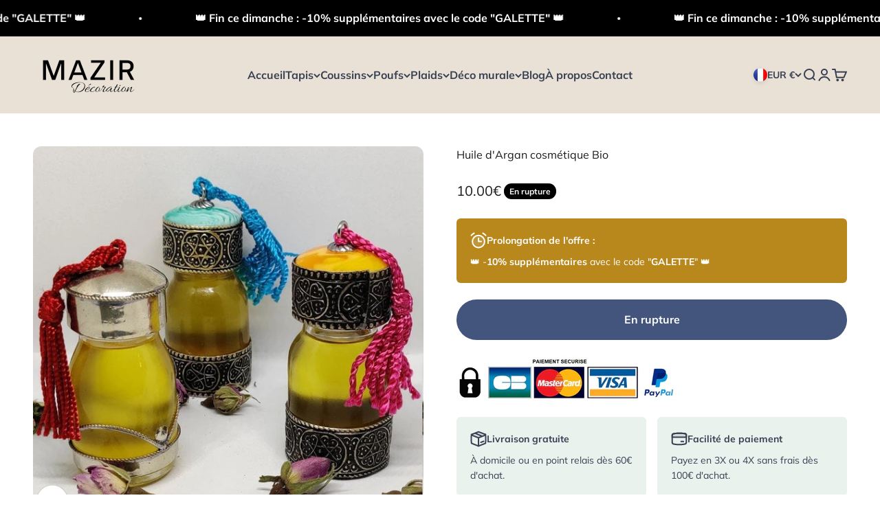

--- FILE ---
content_type: text/html; charset=utf-8
request_url: https://www.mazir.fr/products/huile-argan-bio-maroc-cheveux-corps
body_size: 53999
content:
<!doctype html>

<html lang="fr" dir="ltr">
  <head>


    <meta name="google-site-verification" content="2Apuxq8ik4hPlvxTRpu7fdVXQC-RP_UZAvKwvxbpc4c" />
    <meta charset="utf-8">
    <meta name="viewport" content="width=device-width, initial-scale=1.0, height=device-height, minimum-scale=1.0, maximum-scale=1.0">
    <meta name="theme-color" content="#e9e1d6">


    <title>Huile d&#39;Argan pour corps et cheveux | MAZIR</title><meta name="description" content="L’huile d’argan est capable de pénétrer dans la tige du cheveu et de réparer les follicules pileux endommagés. Elle est riche en vitamine D et très bénéfique pour le corps."><link rel="canonical" href="https://www.mazir.fr/products/huile-argan-bio-maroc-cheveux-corps"><link rel="shortcut icon" href="//www.mazir.fr/cdn/shop/files/MAZIR_flavicon_02_75e8a398-b28c-4cd1-9952-243642017944.png?v=1694191931&width=96">
      <link rel="apple-touch-icon" href="//www.mazir.fr/cdn/shop/files/MAZIR_flavicon_02_75e8a398-b28c-4cd1-9952-243642017944.png?v=1694191931&width=180"><link rel="preconnect" href="https://cdn.shopify.com">
    <link rel="preconnect" href="https://fonts.shopifycdn.com" crossorigin>
    <link rel="dns-prefetch" href="https://productreviews.shopifycdn.com"><link rel="preload" href="//www.mazir.fr/cdn/fonts/proza_libre/prozalibre_n4.f0507b32b728d57643b7359f19cd41165a2ba3ad.woff2" as="font" type="font/woff2" crossorigin><link rel="preload" href="//www.mazir.fr/cdn/fonts/muli/muli_n4.e949947cfff05efcc994b2e2db40359a04fa9a92.woff2" as="font" type="font/woff2" crossorigin><meta property="og:type" content="product">
  <meta property="og:title" content="Huile d&#39;Argan cosmétique Bio">
  <meta property="product:price:amount" content="10.00">
  <meta property="product:price:currency" content="EUR">
  <meta property="product:availability" content="out of stock"><meta property="og:image" content="http://www.mazir.fr/cdn/shop/files/huile-dargan-cosmetique-bio-cosmetiques-mazir-decoration-587.jpg?v=1692654315&width=2048">
  <meta property="og:image:secure_url" content="https://www.mazir.fr/cdn/shop/files/huile-dargan-cosmetique-bio-cosmetiques-mazir-decoration-587.jpg?v=1692654315&width=2048">
  <meta property="og:image:width" content="794">
  <meta property="og:image:height" content="794"><meta property="og:description" content="L’huile d’argan est capable de pénétrer dans la tige du cheveu et de réparer les follicules pileux endommagés. Elle est riche en vitamine D et très bénéfique pour le corps."><meta property="og:url" content="https://www.mazir.fr/products/huile-argan-bio-maroc-cheveux-corps">
<meta property="og:site_name" content="MAZIR Décoration"><meta name="twitter:card" content="summary"><meta name="twitter:title" content="Huile d&#39;Argan cosmétique Bio">
  <meta name="twitter:description" content="Huile d&#39;Argan Bio 100% Naturelle pour tous types de cheveux et peaux. L’huile d’argan est souvent appelée « or liquide ». C&#39;est une huile extrêmement bénéfique produite à partir des noyaux du fruit de l&#39;arganier, un arbre qui pousse uniquement au Maroc. Bienfaits pour les cheveux : L’huile d’argan agit sur l’ensemble du système capillaire, elle le nourrit, le restaure et le protège grâce à sa richesse en acides gras essentiels et vitamines E. L’application d’huile d’argan contribue à améliorer la croissance des cheveux en favorisant leur renouvellement cellulaire et en stimulant la micro-circulation sanguine du cuir chevelu.Elle redonne immédiatement souplesse et brillance aux cheveux. Les cheveux sont faciles à coiffer. Bienfaits pour la peau : Riche en oméga 6 et 9 et en vitamine E, l&#39;huile d&#39;argan hydrate et nourrit la peau. Elle aide à combattre les signes du vieillissement cutané en"><meta name="twitter:image" content="https://www.mazir.fr/cdn/shop/files/huile-dargan-cosmetique-bio-cosmetiques-mazir-decoration-587.jpg?crop=center&height=1200&v=1692654315&width=1200">
  <meta name="twitter:image:alt" content="huile argan "><script async crossorigin fetchpriority="high" src="/cdn/shopifycloud/importmap-polyfill/es-modules-shim.2.4.0.js"></script>
<script type="application/ld+json">{"@context":"http:\/\/schema.org\/","@id":"\/products\/huile-argan-bio-maroc-cheveux-corps#product","@type":"ProductGroup","brand":{"@type":"Brand","name":"MAZIR"},"category":"Cosmétiques","description":"Huile d'Argan Bio 100% Naturelle pour tous types de cheveux et peaux.\nL’huile d’argan est souvent appelée « or liquide ». C'est une huile extrêmement bénéfique produite à partir des noyaux du fruit de l'arganier, un arbre qui pousse uniquement au Maroc.\nBienfaits pour les cheveux :\nL’huile d’argan agit sur l’ensemble du système capillaire, elle le nourrit, le restaure et le protège grâce à sa richesse en acides gras essentiels et vitamines E. L’application d’huile d’argan contribue à améliorer la croissance des cheveux en favorisant leur renouvellement cellulaire et en stimulant la micro-circulation sanguine du cuir chevelu.Elle redonne immédiatement souplesse et brillance aux cheveux. Les cheveux sont faciles à coiffer.\nBienfaits pour la peau :\nRiche en oméga 6 et 9 et en vitamine E, l'huile d'argan hydrate et nourrit la peau. Elle aide à combattre les signes du vieillissement cutané en activant la régénération cellulaire et en restaurant le film hydrolipidique de la peau. Idéale pour améliorer l'élasticité et la fermeté de la peau, l'huile d'argan aide aussi à lutter contre les agressions extérieures comme le vent et le soleil.\nCOMMENT UTILISER L'HUILE D'ARGAN :\nSur Cheveux : Appliquer quelques goûtes sur les cheveux propres, séchés à la serviette, de la mi-longueur jusqu'aux pointes. Sécher au séchoir ou laisser sécher à l'air libre. L’huile d'argan peut aussi être appliqué sur cheveux secs pour discipliner les cheveux rebelles ou revitaliser les pointes sèches et les cheveux indisciplinés.Sur la Peau : L’huile d’argan redynamise la peau. C'est un excellent soin pour l'élasticité de la peau et pour le renouvellement cellulaire. En massage, elle laisse une peau satinée, hydratée ainsi qu’une sensation de bien-être. Vous pouvez aussi ajouter quelques gouttes d’huile d’argan dans votre bain pour retrouver une peau toute douce.\nCOMMENT PRÉSERVER L'HUILE D'ARGAN :\nL'emballage est sous forme de bouteille recyclée et décorée à la main de motifs orientaux.La petite bouteille est en verre pour préserver les richesses de l'huile. Nous vous conseillons de bien la fermer après chaque utilisation et de la mettre à l’abri de la lumière du jour.","hasVariant":[{"@id":"\/products\/huile-argan-bio-maroc-cheveux-corps?variant=39747507880018#variant","@type":"Product","image":"https:\/\/www.mazir.fr\/cdn\/shop\/files\/huile-dargan-cosmetique-bio-cosmetiques-mazir-decoration-262.jpg?v=1692654331\u0026width=1920","name":"Huile d'Argan cosmétique Bio - 30 ml","offers":{"@id":"\/products\/huile-argan-bio-maroc-cheveux-corps?variant=39747507880018#offer","@type":"Offer","availability":"http:\/\/schema.org\/OutOfStock","price":"10.00","priceCurrency":"EUR","url":"https:\/\/www.mazir.fr\/products\/huile-argan-bio-maroc-cheveux-corps?variant=39747507880018"}},{"@id":"\/products\/huile-argan-bio-maroc-cheveux-corps?variant=39747507912786#variant","@type":"Product","image":"https:\/\/www.mazir.fr\/cdn\/shop\/files\/huile-dargan-cosmetique-bio-cosmetiques-mazir-decoration-237.jpg?v=1692654336\u0026width=1920","name":"Huile d'Argan cosmétique Bio - 60 ml","offers":{"@id":"\/products\/huile-argan-bio-maroc-cheveux-corps?variant=39747507912786#offer","@type":"Offer","availability":"http:\/\/schema.org\/OutOfStock","price":"19.00","priceCurrency":"EUR","url":"https:\/\/www.mazir.fr\/products\/huile-argan-bio-maroc-cheveux-corps?variant=39747507912786"}},{"@id":"\/products\/huile-argan-bio-maroc-cheveux-corps?variant=39747507945554#variant","@type":"Product","image":"https:\/\/www.mazir.fr\/cdn\/shop\/files\/huile-dargan-cosmetique-bio-cosmetiques-mazir-decoration-596.jpg?v=1692654321\u0026width=1920","name":"Huile d'Argan cosmétique Bio - 100 ml","offers":{"@id":"\/products\/huile-argan-bio-maroc-cheveux-corps?variant=39747507945554#offer","@type":"Offer","availability":"http:\/\/schema.org\/OutOfStock","price":"32.00","priceCurrency":"EUR","url":"https:\/\/www.mazir.fr\/products\/huile-argan-bio-maroc-cheveux-corps?variant=39747507945554"}},{"@id":"\/products\/huile-argan-bio-maroc-cheveux-corps?variant=39747507978322#variant","@type":"Product","image":"https:\/\/www.mazir.fr\/cdn\/shop\/files\/huile-dargan-cosmetique-bio-cosmetiques-mazir-decoration-587.jpg?v=1692654315\u0026width=1920","name":"Huile d'Argan cosmétique Bio - 125 ml","offers":{"@id":"\/products\/huile-argan-bio-maroc-cheveux-corps?variant=39747507978322#offer","@type":"Offer","availability":"http:\/\/schema.org\/OutOfStock","price":"39.00","priceCurrency":"EUR","url":"https:\/\/www.mazir.fr\/products\/huile-argan-bio-maroc-cheveux-corps?variant=39747507978322"}},{"@id":"\/products\/huile-argan-bio-maroc-cheveux-corps?variant=39747508011090#variant","@type":"Product","image":"https:\/\/www.mazir.fr\/cdn\/shop\/files\/huile-dargan-cosmetique-bio-cosmetiques-mazir-decoration-587.jpg?v=1692654315\u0026width=1920","name":"Huile d'Argan cosmétique Bio - 250 ml","offers":{"@id":"\/products\/huile-argan-bio-maroc-cheveux-corps?variant=39747508011090#offer","@type":"Offer","availability":"http:\/\/schema.org\/OutOfStock","price":"69.00","priceCurrency":"EUR","url":"https:\/\/www.mazir.fr\/products\/huile-argan-bio-maroc-cheveux-corps?variant=39747508011090"}}],"name":"Huile d'Argan cosmétique Bio","productGroupID":"6800249552978","url":"https:\/\/www.mazir.fr\/products\/huile-argan-bio-maroc-cheveux-corps"}</script><script type="application/ld+json">
  {
    "@context": "https://schema.org",
    "@type": "BreadcrumbList",
    "itemListElement": [{
        "@type": "ListItem",
        "position": 1,
        "name": "Accueil",
        "item": "https://www.mazir.fr"
      },{
            "@type": "ListItem",
            "position": 2,
            "name": "Huile d'Argan cosmétique Bio",
            "item": "https://www.mazir.fr/products/huile-argan-bio-maroc-cheveux-corps"
          }]
  }
</script><style>/* Typography (heading) */
  @font-face {
  font-family: "Proza Libre";
  font-weight: 400;
  font-style: normal;
  font-display: fallback;
  src: url("//www.mazir.fr/cdn/fonts/proza_libre/prozalibre_n4.f0507b32b728d57643b7359f19cd41165a2ba3ad.woff2") format("woff2"),
       url("//www.mazir.fr/cdn/fonts/proza_libre/prozalibre_n4.11ea93e06205ad0e376283cb5b58368f304c1fe5.woff") format("woff");
}

@font-face {
  font-family: "Proza Libre";
  font-weight: 400;
  font-style: italic;
  font-display: fallback;
  src: url("//www.mazir.fr/cdn/fonts/proza_libre/prozalibre_i4.fd59a69759c8ff2f0db3fa744a333dc414728870.woff2") format("woff2"),
       url("//www.mazir.fr/cdn/fonts/proza_libre/prozalibre_i4.27b0ea1cb14275c30318a8a91b6ed8f2d59ab056.woff") format("woff");
}

/* Typography (body) */
  @font-face {
  font-family: Muli;
  font-weight: 400;
  font-style: normal;
  font-display: fallback;
  src: url("//www.mazir.fr/cdn/fonts/muli/muli_n4.e949947cfff05efcc994b2e2db40359a04fa9a92.woff2") format("woff2"),
       url("//www.mazir.fr/cdn/fonts/muli/muli_n4.35355e4a0c27c9bc94d9af3f9bcb586d8229277a.woff") format("woff");
}

@font-face {
  font-family: Muli;
  font-weight: 400;
  font-style: italic;
  font-display: fallback;
  src: url("//www.mazir.fr/cdn/fonts/muli/muli_i4.c0a1ea800bab5884ab82e4eb25a6bd25121bd08c.woff2") format("woff2"),
       url("//www.mazir.fr/cdn/fonts/muli/muli_i4.a6c39b1b31d876de7f99b3646461aa87120de6ed.woff") format("woff");
}

@font-face {
  font-family: Muli;
  font-weight: 700;
  font-style: normal;
  font-display: fallback;
  src: url("//www.mazir.fr/cdn/fonts/muli/muli_n7.c8c44d0404947d89610714223e630c4cbe005587.woff2") format("woff2"),
       url("//www.mazir.fr/cdn/fonts/muli/muli_n7.4cbcffea6175d46b4d67e9408244a5b38c2ac568.woff") format("woff");
}

@font-face {
  font-family: Muli;
  font-weight: 700;
  font-style: italic;
  font-display: fallback;
  src: url("//www.mazir.fr/cdn/fonts/muli/muli_i7.34eedbf231efa20bd065d55f6f71485730632c7b.woff2") format("woff2"),
       url("//www.mazir.fr/cdn/fonts/muli/muli_i7.2b4df846821493e68344d0b0212997d071bf38b7.woff") format("woff");
}

:root {
    /**
     * ---------------------------------------------------------------------
     * SPACING VARIABLES
     *
     * We are using a spacing inspired from frameworks like Tailwind CSS.
     * ---------------------------------------------------------------------
     */
    --spacing-0-5: 0.125rem; /* 2px */
    --spacing-1: 0.25rem; /* 4px */
    --spacing-1-5: 0.375rem; /* 6px */
    --spacing-2: 0.5rem; /* 8px */
    --spacing-2-5: 0.625rem; /* 10px */
    --spacing-3: 0.75rem; /* 12px */
    --spacing-3-5: 0.875rem; /* 14px */
    --spacing-4: 1rem; /* 16px */
    --spacing-4-5: 1.125rem; /* 18px */
    --spacing-5: 1.25rem; /* 20px */
    --spacing-5-5: 1.375rem; /* 22px */
    --spacing-6: 1.5rem; /* 24px */
    --spacing-6-5: 1.625rem; /* 26px */
    --spacing-7: 1.75rem; /* 28px */
    --spacing-7-5: 1.875rem; /* 30px */
    --spacing-8: 2rem; /* 32px */
    --spacing-8-5: 2.125rem; /* 34px */
    --spacing-9: 2.25rem; /* 36px */
    --spacing-9-5: 2.375rem; /* 38px */
    --spacing-10: 2.5rem; /* 40px */
    --spacing-11: 2.75rem; /* 44px */
    --spacing-12: 3rem; /* 48px */
    --spacing-14: 3.5rem; /* 56px */
    --spacing-16: 4rem; /* 64px */
    --spacing-18: 4.5rem; /* 72px */
    --spacing-20: 5rem; /* 80px */
    --spacing-24: 6rem; /* 96px */
    --spacing-28: 7rem; /* 112px */
    --spacing-32: 8rem; /* 128px */
    --spacing-36: 9rem; /* 144px */
    --spacing-40: 10rem; /* 160px */
    --spacing-44: 11rem; /* 176px */
    --spacing-48: 12rem; /* 192px */
    --spacing-52: 13rem; /* 208px */
    --spacing-56: 14rem; /* 224px */
    --spacing-60: 15rem; /* 240px */
    --spacing-64: 16rem; /* 256px */
    --spacing-72: 18rem; /* 288px */
    --spacing-80: 20rem; /* 320px */
    --spacing-96: 24rem; /* 384px */

    /* Container */
    --container-max-width: 1600px;
    --container-narrow-max-width: 1350px;
    --container-gutter: var(--spacing-5);
    --section-outer-spacing-block: var(--spacing-10);
    --section-inner-max-spacing-block: var(--spacing-9);
    --section-inner-spacing-inline: var(--container-gutter);
    --section-stack-spacing-block: var(--spacing-8);

    /* Grid gutter */
    --grid-gutter: var(--spacing-5);

    /* Product list settings */
    --product-list-row-gap: var(--spacing-8);
    --product-list-column-gap: var(--grid-gutter);

    /* Form settings */
    --input-gap: var(--spacing-2);
    --input-height: 2.625rem;
    --input-padding-inline: var(--spacing-4);

    /* Other sizes */
    --sticky-area-height: calc(var(--sticky-announcement-bar-enabled, 0) * var(--announcement-bar-height, 0px) + var(--sticky-header-enabled, 0) * var(--header-height, 0px));

    /* RTL support */
    --transform-logical-flip: 1;
    --transform-origin-start: left;
    --transform-origin-end: right;

    /**
     * ---------------------------------------------------------------------
     * TYPOGRAPHY
     * ---------------------------------------------------------------------
     */

    /* Font properties */
    --heading-font-family: "Proza Libre", sans-serif;
    --heading-font-weight: 400;
    --heading-font-style: normal;
    --heading-text-transform: normal;
    --heading-letter-spacing: -0.02em;
    --text-font-family: Muli, sans-serif;
    --text-font-weight: 400;
    --text-font-style: normal;
    --text-letter-spacing: 0.0em;

    /* Font sizes */
    --text-h0: 2.75rem;
    --text-h1: 2rem;
    --text-h2: 1.75rem;
    --text-h3: 1.375rem;
    --text-h4: 1.125rem;
    --text-h5: 1.125rem;
    --text-h6: 1rem;
    --text-xs: 0.6875rem;
    --text-sm: 0.75rem;
    --text-base: 0.875rem;
    --text-lg: 1.125rem;

    /**
     * ---------------------------------------------------------------------
     * COLORS
     * ---------------------------------------------------------------------
     */

    /* Color settings */--accent: 56 64 83;
    --text-primary: 26 26 26;
    --background-primary: 255 255 255;
    --dialog-background: 255 255 255;
    --border-color: var(--text-color, var(--text-primary)) / 0.12;

    /* Button colors */
    --button-background-primary: 56 64 83;
    --button-text-primary: 255 255 255;
    --button-background-secondary: 240 196 23;
    --button-text-secondary: 26 26 26;

    /* Status colors */
    --success-background: 224 244 232;
    --success-text: 0 163 65;
    --warning-background: 255 246 233;
    --warning-text: 255 183 74;
    --error-background: 254 231 231;
    --error-text: 248 58 58;

    /* Product colors */
    --on-sale-text: 217 70 38;
    --on-sale-badge-background: 217 70 38;
    --on-sale-badge-text: 255 255 255;
    --sold-out-badge-background: 0 0 0;
    --sold-out-badge-text: 255 255 255;
    --primary-badge-background: 56 64 83;
    --primary-badge-text: 255 255 255;
    --star-color: 255 183 74;
    --product-card-background: 255 255 255;
    --product-card-text: 26 26 26;

    /* Header colors */
    --header-background: 233 225 214;
    --header-text: 56 64 83;

    /* Footer colors */
    --footer-background: 233 225 214;
    --footer-text: 26 26 26;

    /* Rounded variables (used for border radius) */
    --rounded-xs: 0.25rem;
    --rounded-sm: 0.375rem;
    --rounded: 0.75rem;
    --rounded-lg: 1.5rem;
    --rounded-full: 9999px;

    --rounded-button: 3.75rem;
    --rounded-input: 0.5rem;

    /* Box shadow */
    --shadow-sm: 0 2px 8px rgb(var(--text-primary) / 0.1);
    --shadow: 0 5px 15px rgb(var(--text-primary) / 0.1);
    --shadow-md: 0 5px 30px rgb(var(--text-primary) / 0.1);
    --shadow-block: 0px 18px 50px rgb(var(--text-primary) / 0.1);

    /**
     * ---------------------------------------------------------------------
     * OTHER
     * ---------------------------------------------------------------------
     */

    --stagger-products-reveal-opacity: 0;
    --cursor-close-svg-url: url(//www.mazir.fr/cdn/shop/t/23/assets/cursor-close.svg?v=147174565022153725511761998939);
    --cursor-zoom-in-svg-url: url(//www.mazir.fr/cdn/shop/t/23/assets/cursor-zoom-in.svg?v=154953035094101115921761998939);
    --cursor-zoom-out-svg-url: url(//www.mazir.fr/cdn/shop/t/23/assets/cursor-zoom-out.svg?v=16155520337305705181761998939);
    --checkmark-svg-url: url(//www.mazir.fr/cdn/shop/t/23/assets/checkmark.svg?v=77552481021870063511761998939);
  }

  [dir="rtl"]:root {
    /* RTL support */
    --transform-logical-flip: -1;
    --transform-origin-start: right;
    --transform-origin-end: left;
  }

  @media screen and (min-width: 700px) {
    :root {
      /* Typography (font size) */
      --text-h0: 3.5rem;
      --text-h1: 2.5rem;
      --text-h2: 2rem;
      --text-h3: 1.625rem;
      --text-h4: 1.375rem;
      --text-h5: 1.125rem;
      --text-h6: 1rem;

      --text-xs: 0.75rem;
      --text-sm: 0.875rem;
      --text-base: 1.0rem;
      --text-lg: 1.25rem;

      /* Spacing */
      --container-gutter: 2rem;
      --section-outer-spacing-block: var(--spacing-14);
      --section-inner-max-spacing-block: var(--spacing-10);
      --section-inner-spacing-inline: var(--spacing-12);
      --section-stack-spacing-block: var(--spacing-12);

      /* Grid gutter */
      --grid-gutter: var(--spacing-6);

      /* Product list settings */
      --product-list-row-gap: var(--spacing-12);

      /* Form settings */
      --input-gap: 1rem;
      --input-height: 3.125rem;
      --input-padding-inline: var(--spacing-5);
    }
  }

  @media screen and (min-width: 1000px) {
    :root {
      /* Spacing settings */
      --container-gutter: var(--spacing-12);
      --section-outer-spacing-block: var(--spacing-16);
      --section-inner-max-spacing-block: var(--spacing-14);
      --section-inner-spacing-inline: var(--spacing-16);
      --section-stack-spacing-block: var(--spacing-12);
    }
  }

  @media screen and (min-width: 1150px) {
    :root {
      /* Spacing settings */
      --container-gutter: var(--spacing-12);
      --section-outer-spacing-block: var(--spacing-16);
      --section-inner-max-spacing-block: var(--spacing-14);
      --section-inner-spacing-inline: var(--spacing-16);
      --section-stack-spacing-block: var(--spacing-12);
    }
  }

  @media screen and (min-width: 1400px) {
    :root {
      /* Typography (font size) */
      --text-h0: 4.5rem;
      --text-h1: 3.5rem;
      --text-h2: 2.75rem;
      --text-h3: 2rem;
      --text-h4: 1.75rem;
      --text-h5: 1.375rem;
      --text-h6: 1.25rem;

      --section-outer-spacing-block: var(--spacing-20);
      --section-inner-max-spacing-block: var(--spacing-16);
      --section-inner-spacing-inline: var(--spacing-18);
    }
  }

  @media screen and (min-width: 1600px) {
    :root {
      --section-outer-spacing-block: var(--spacing-20);
      --section-inner-max-spacing-block: var(--spacing-18);
      --section-inner-spacing-inline: var(--spacing-20);
    }
  }

  /**
   * ---------------------------------------------------------------------
   * LIQUID DEPENDANT CSS
   *
   * Our main CSS is Liquid free, but some very specific features depend on
   * theme settings, so we have them here
   * ---------------------------------------------------------------------
   */@media screen and (pointer: fine) {
        .button:not([disabled]):hover, .btn:not([disabled]):hover, .shopify-payment-button__button--unbranded:not([disabled]):hover {
          --button-background-opacity: 0.85;
        }

        .button--subdued:not([disabled]):hover {
          --button-background: var(--text-color) / .05 !important;
        }
      }</style><script>
  // This allows to expose several variables to the global scope, to be used in scripts
  window.themeVariables = {
    settings: {
      showPageTransition: null,
      staggerProductsApparition: true,
      reduceDrawerAnimation: false,
      reduceMenuAnimation: false,
      headingApparition: "split_clip",
      pageType: "product",
      moneyFormat: "\u003cspan class=money\u003e{{amount}}€\u003c\/span\u003e",
      moneyWithCurrencyFormat: "\u003cspan class=money\u003e{{amount}}€ EUR\u003c\/span\u003e",
      currencyCodeEnabled: false,
      cartType: "popover",
      showDiscount: true,
      discountMode: "percentage",
      pageBackground: "#ffffff",
      textColor: "#1a1a1a"
    },

    strings: {
      accessibilityClose: "Fermer",
      accessibilityNext: "Suivant",
      accessibilityPrevious: "Précédent",
      closeGallery: "Fermer la galerie",
      zoomGallery: "Zoomer sur l\u0026#39;image",
      errorGallery: "L\u0026#39;image ne peut pas etre chargée",
      searchNoResults: "Aucun résultat ne correspond à votre recherche.",
      addOrderNote: "Ajouter une note",
      editOrderNote: "Modifier la note",
      shippingEstimatorNoResults: "Nous ne livrons pas à votre adresse.",
      shippingEstimatorOneResult: "Il y a un résultat pour votre adresse :",
      shippingEstimatorMultipleResults: "Il y a plusieurs résultats pour votre adresse :",
      shippingEstimatorError: "Impossible d\u0026#39;estimer les frais de livraison :"
    },

    breakpoints: {
      'sm': 'screen and (min-width: 700px)',
      'md': 'screen and (min-width: 1000px)',
      'lg': 'screen and (min-width: 1150px)',
      'xl': 'screen and (min-width: 1400px)',

      'sm-max': 'screen and (max-width: 699px)',
      'md-max': 'screen and (max-width: 999px)',
      'lg-max': 'screen and (max-width: 1149px)',
      'xl-max': 'screen and (max-width: 1399px)'
    }
  };

  // For detecting native share
  document.documentElement.classList.add(`native-share--${navigator.share ? 'enabled' : 'disabled'}`);// We save the product ID in local storage to be eventually used for recently viewed section
    try {
      const recentlyViewedProducts = new Set(JSON.parse(localStorage.getItem('theme:recently-viewed-products') || '[]'));

      recentlyViewedProducts.delete(6800249552978); // Delete first to re-move the product
      recentlyViewedProducts.add(6800249552978);

      localStorage.setItem('theme:recently-viewed-products', JSON.stringify(Array.from(recentlyViewedProducts.values()).reverse()));
    } catch (e) {
      // Safari in private mode does not allow setting item, we silently fail
    }</script><script type="importmap">{
        "imports": {
          "vendor": "//www.mazir.fr/cdn/shop/t/23/assets/vendor.min.js?v=166563502121812900551761998939",
          "theme": "//www.mazir.fr/cdn/shop/t/23/assets/theme.js?v=63782355822096238611761998939",
          "photoswipe": "//www.mazir.fr/cdn/shop/t/23/assets/photoswipe.min.js?v=13374349288281597431761998939"
        }
      }
    </script>

    <script type="module" src="//www.mazir.fr/cdn/shop/t/23/assets/vendor.min.js?v=166563502121812900551761998939"></script>
    <script type="module" src="//www.mazir.fr/cdn/shop/t/23/assets/theme.js?v=63782355822096238611761998939"></script>

    <script>window.performance && window.performance.mark && window.performance.mark('shopify.content_for_header.start');</script><meta id="shopify-digital-wallet" name="shopify-digital-wallet" content="/26146504786/digital_wallets/dialog">
<meta name="shopify-checkout-api-token" content="2a92902e7e04af0919628b0f282be71d">
<meta id="in-context-paypal-metadata" data-shop-id="26146504786" data-venmo-supported="false" data-environment="production" data-locale="fr_FR" data-paypal-v4="true" data-currency="EUR">
<link rel="alternate" type="application/json+oembed" href="https://www.mazir.fr/products/huile-argan-bio-maroc-cheveux-corps.oembed">
<script async="async" src="/checkouts/internal/preloads.js?locale=fr-FR"></script>
<script id="apple-pay-shop-capabilities" type="application/json">{"shopId":26146504786,"countryCode":"FR","currencyCode":"EUR","merchantCapabilities":["supports3DS"],"merchantId":"gid:\/\/shopify\/Shop\/26146504786","merchantName":"MAZIR Décoration","requiredBillingContactFields":["postalAddress","email","phone"],"requiredShippingContactFields":["postalAddress","email","phone"],"shippingType":"shipping","supportedNetworks":["visa","masterCard","amex","maestro"],"total":{"type":"pending","label":"MAZIR Décoration","amount":"1.00"},"shopifyPaymentsEnabled":true,"supportsSubscriptions":true}</script>
<script id="shopify-features" type="application/json">{"accessToken":"2a92902e7e04af0919628b0f282be71d","betas":["rich-media-storefront-analytics"],"domain":"www.mazir.fr","predictiveSearch":true,"shopId":26146504786,"locale":"fr"}</script>
<script>var Shopify = Shopify || {};
Shopify.shop = "doucemedina.myshopify.com";
Shopify.locale = "fr";
Shopify.currency = {"active":"EUR","rate":"1.0"};
Shopify.country = "FR";
Shopify.theme = {"name":"Impact Mazir Black novembre 2025","id":188911157596,"schema_name":"Impact","schema_version":"6.11.2","theme_store_id":1190,"role":"main"};
Shopify.theme.handle = "null";
Shopify.theme.style = {"id":null,"handle":null};
Shopify.cdnHost = "www.mazir.fr/cdn";
Shopify.routes = Shopify.routes || {};
Shopify.routes.root = "/";</script>
<script type="module">!function(o){(o.Shopify=o.Shopify||{}).modules=!0}(window);</script>
<script>!function(o){function n(){var o=[];function n(){o.push(Array.prototype.slice.apply(arguments))}return n.q=o,n}var t=o.Shopify=o.Shopify||{};t.loadFeatures=n(),t.autoloadFeatures=n()}(window);</script>
<script id="shop-js-analytics" type="application/json">{"pageType":"product"}</script>
<script defer="defer" async type="module" src="//www.mazir.fr/cdn/shopifycloud/shop-js/modules/v2/client.init-shop-cart-sync_DyYWCJny.fr.esm.js"></script>
<script defer="defer" async type="module" src="//www.mazir.fr/cdn/shopifycloud/shop-js/modules/v2/chunk.common_BDBm0ZZC.esm.js"></script>
<script type="module">
  await import("//www.mazir.fr/cdn/shopifycloud/shop-js/modules/v2/client.init-shop-cart-sync_DyYWCJny.fr.esm.js");
await import("//www.mazir.fr/cdn/shopifycloud/shop-js/modules/v2/chunk.common_BDBm0ZZC.esm.js");

  window.Shopify.SignInWithShop?.initShopCartSync?.({"fedCMEnabled":true,"windoidEnabled":true});

</script>
<script>(function() {
  var isLoaded = false;
  function asyncLoad() {
    if (isLoaded) return;
    isLoaded = true;
    var urls = ["\/\/cdn.shopify.com\/proxy\/b497399bd370e58a31337c0bef846d05c3117f0d8f3473601b4912e189e988bc\/api.goaffpro.com\/loader.js?shop=doucemedina.myshopify.com\u0026sp-cache-control=cHVibGljLCBtYXgtYWdlPTkwMA","https:\/\/loox.io\/widget\/4JZ29zUtbd\/loox.1580229499908.js?shop=doucemedina.myshopify.com","https:\/\/cdn.nfcube.com\/instafeed-7d72c737cd25b4ecb42a4897151699da.js?shop=doucemedina.myshopify.com","https:\/\/packlink-spf-pro.appspot.com\/platform\/PRO\/checkout\/thankYouScript?v=8\u0026shop=doucemedina.myshopify.com","https:\/\/cdn.shopify.com\/s\/files\/1\/0261\/4650\/4786\/t\/11\/assets\/booster_eu_cookie_26146504786.js?v=1703786359\u0026shop=doucemedina.myshopify.com"];
    for (var i = 0; i < urls.length; i++) {
      var s = document.createElement('script');
      s.type = 'text/javascript';
      s.async = true;
      s.src = urls[i];
      var x = document.getElementsByTagName('script')[0];
      x.parentNode.insertBefore(s, x);
    }
  };
  if(window.attachEvent) {
    window.attachEvent('onload', asyncLoad);
  } else {
    window.addEventListener('load', asyncLoad, false);
  }
})();</script>
<script id="__st">var __st={"a":26146504786,"offset":3600,"reqid":"3bc4cb91-9922-435c-9e2a-81470029a236-1768882592","pageurl":"www.mazir.fr\/products\/huile-argan-bio-maroc-cheveux-corps","u":"3767be1c4d84","p":"product","rtyp":"product","rid":6800249552978};</script>
<script>window.ShopifyPaypalV4VisibilityTracking = true;</script>
<script id="captcha-bootstrap">!function(){'use strict';const t='contact',e='account',n='new_comment',o=[[t,t],['blogs',n],['comments',n],[t,'customer']],c=[[e,'customer_login'],[e,'guest_login'],[e,'recover_customer_password'],[e,'create_customer']],r=t=>t.map((([t,e])=>`form[action*='/${t}']:not([data-nocaptcha='true']) input[name='form_type'][value='${e}']`)).join(','),a=t=>()=>t?[...document.querySelectorAll(t)].map((t=>t.form)):[];function s(){const t=[...o],e=r(t);return a(e)}const i='password',u='form_key',d=['recaptcha-v3-token','g-recaptcha-response','h-captcha-response',i],f=()=>{try{return window.sessionStorage}catch{return}},m='__shopify_v',_=t=>t.elements[u];function p(t,e,n=!1){try{const o=window.sessionStorage,c=JSON.parse(o.getItem(e)),{data:r}=function(t){const{data:e,action:n}=t;return t[m]||n?{data:e,action:n}:{data:t,action:n}}(c);for(const[e,n]of Object.entries(r))t.elements[e]&&(t.elements[e].value=n);n&&o.removeItem(e)}catch(o){console.error('form repopulation failed',{error:o})}}const l='form_type',E='cptcha';function T(t){t.dataset[E]=!0}const w=window,h=w.document,L='Shopify',v='ce_forms',y='captcha';let A=!1;((t,e)=>{const n=(g='f06e6c50-85a8-45c8-87d0-21a2b65856fe',I='https://cdn.shopify.com/shopifycloud/storefront-forms-hcaptcha/ce_storefront_forms_captcha_hcaptcha.v1.5.2.iife.js',D={infoText:'Protégé par hCaptcha',privacyText:'Confidentialité',termsText:'Conditions'},(t,e,n)=>{const o=w[L][v],c=o.bindForm;if(c)return c(t,g,e,D).then(n);var r;o.q.push([[t,g,e,D],n]),r=I,A||(h.body.append(Object.assign(h.createElement('script'),{id:'captcha-provider',async:!0,src:r})),A=!0)});var g,I,D;w[L]=w[L]||{},w[L][v]=w[L][v]||{},w[L][v].q=[],w[L][y]=w[L][y]||{},w[L][y].protect=function(t,e){n(t,void 0,e),T(t)},Object.freeze(w[L][y]),function(t,e,n,w,h,L){const[v,y,A,g]=function(t,e,n){const i=e?o:[],u=t?c:[],d=[...i,...u],f=r(d),m=r(i),_=r(d.filter((([t,e])=>n.includes(e))));return[a(f),a(m),a(_),s()]}(w,h,L),I=t=>{const e=t.target;return e instanceof HTMLFormElement?e:e&&e.form},D=t=>v().includes(t);t.addEventListener('submit',(t=>{const e=I(t);if(!e)return;const n=D(e)&&!e.dataset.hcaptchaBound&&!e.dataset.recaptchaBound,o=_(e),c=g().includes(e)&&(!o||!o.value);(n||c)&&t.preventDefault(),c&&!n&&(function(t){try{if(!f())return;!function(t){const e=f();if(!e)return;const n=_(t);if(!n)return;const o=n.value;o&&e.removeItem(o)}(t);const e=Array.from(Array(32),(()=>Math.random().toString(36)[2])).join('');!function(t,e){_(t)||t.append(Object.assign(document.createElement('input'),{type:'hidden',name:u})),t.elements[u].value=e}(t,e),function(t,e){const n=f();if(!n)return;const o=[...t.querySelectorAll(`input[type='${i}']`)].map((({name:t})=>t)),c=[...d,...o],r={};for(const[a,s]of new FormData(t).entries())c.includes(a)||(r[a]=s);n.setItem(e,JSON.stringify({[m]:1,action:t.action,data:r}))}(t,e)}catch(e){console.error('failed to persist form',e)}}(e),e.submit())}));const S=(t,e)=>{t&&!t.dataset[E]&&(n(t,e.some((e=>e===t))),T(t))};for(const o of['focusin','change'])t.addEventListener(o,(t=>{const e=I(t);D(e)&&S(e,y())}));const B=e.get('form_key'),M=e.get(l),P=B&&M;t.addEventListener('DOMContentLoaded',(()=>{const t=y();if(P)for(const e of t)e.elements[l].value===M&&p(e,B);[...new Set([...A(),...v().filter((t=>'true'===t.dataset.shopifyCaptcha))])].forEach((e=>S(e,t)))}))}(h,new URLSearchParams(w.location.search),n,t,e,['guest_login'])})(!0,!0)}();</script>
<script integrity="sha256-4kQ18oKyAcykRKYeNunJcIwy7WH5gtpwJnB7kiuLZ1E=" data-source-attribution="shopify.loadfeatures" defer="defer" src="//www.mazir.fr/cdn/shopifycloud/storefront/assets/storefront/load_feature-a0a9edcb.js" crossorigin="anonymous"></script>
<script data-source-attribution="shopify.dynamic_checkout.dynamic.init">var Shopify=Shopify||{};Shopify.PaymentButton=Shopify.PaymentButton||{isStorefrontPortableWallets:!0,init:function(){window.Shopify.PaymentButton.init=function(){};var t=document.createElement("script");t.src="https://www.mazir.fr/cdn/shopifycloud/portable-wallets/latest/portable-wallets.fr.js",t.type="module",document.head.appendChild(t)}};
</script>
<script data-source-attribution="shopify.dynamic_checkout.buyer_consent">
  function portableWalletsHideBuyerConsent(e){var t=document.getElementById("shopify-buyer-consent"),n=document.getElementById("shopify-subscription-policy-button");t&&n&&(t.classList.add("hidden"),t.setAttribute("aria-hidden","true"),n.removeEventListener("click",e))}function portableWalletsShowBuyerConsent(e){var t=document.getElementById("shopify-buyer-consent"),n=document.getElementById("shopify-subscription-policy-button");t&&n&&(t.classList.remove("hidden"),t.removeAttribute("aria-hidden"),n.addEventListener("click",e))}window.Shopify?.PaymentButton&&(window.Shopify.PaymentButton.hideBuyerConsent=portableWalletsHideBuyerConsent,window.Shopify.PaymentButton.showBuyerConsent=portableWalletsShowBuyerConsent);
</script>
<script>
  function portableWalletsCleanup(e){e&&e.src&&console.error("Failed to load portable wallets script "+e.src);var t=document.querySelectorAll("shopify-accelerated-checkout .shopify-payment-button__skeleton, shopify-accelerated-checkout-cart .wallet-cart-button__skeleton"),e=document.getElementById("shopify-buyer-consent");for(let e=0;e<t.length;e++)t[e].remove();e&&e.remove()}function portableWalletsNotLoadedAsModule(e){e instanceof ErrorEvent&&"string"==typeof e.message&&e.message.includes("import.meta")&&"string"==typeof e.filename&&e.filename.includes("portable-wallets")&&(window.removeEventListener("error",portableWalletsNotLoadedAsModule),window.Shopify.PaymentButton.failedToLoad=e,"loading"===document.readyState?document.addEventListener("DOMContentLoaded",window.Shopify.PaymentButton.init):window.Shopify.PaymentButton.init())}window.addEventListener("error",portableWalletsNotLoadedAsModule);
</script>

<script type="module" src="https://www.mazir.fr/cdn/shopifycloud/portable-wallets/latest/portable-wallets.fr.js" onError="portableWalletsCleanup(this)" crossorigin="anonymous"></script>
<script nomodule>
  document.addEventListener("DOMContentLoaded", portableWalletsCleanup);
</script>

<script id='scb4127' type='text/javascript' async='' src='https://www.mazir.fr/cdn/shopifycloud/privacy-banner/storefront-banner.js'></script><link id="shopify-accelerated-checkout-styles" rel="stylesheet" media="screen" href="https://www.mazir.fr/cdn/shopifycloud/portable-wallets/latest/accelerated-checkout-backwards-compat.css" crossorigin="anonymous">
<style id="shopify-accelerated-checkout-cart">
        #shopify-buyer-consent {
  margin-top: 1em;
  display: inline-block;
  width: 100%;
}

#shopify-buyer-consent.hidden {
  display: none;
}

#shopify-subscription-policy-button {
  background: none;
  border: none;
  padding: 0;
  text-decoration: underline;
  font-size: inherit;
  cursor: pointer;
}

#shopify-subscription-policy-button::before {
  box-shadow: none;
}

      </style>

<script>window.performance && window.performance.mark && window.performance.mark('shopify.content_for_header.end');</script>
<link href="//www.mazir.fr/cdn/shop/t/23/assets/theme.css?v=3935707126359067981761998939" rel="stylesheet" type="text/css" media="all" /><script src="https://cdn.shopify.com/extensions/8d2c31d3-a828-4daf-820f-80b7f8e01c39/nova-eu-cookie-bar-gdpr-4/assets/nova-cookie-app-embed.js" type="text/javascript" defer="defer"></script>
<link href="https://cdn.shopify.com/extensions/8d2c31d3-a828-4daf-820f-80b7f8e01c39/nova-eu-cookie-bar-gdpr-4/assets/nova-cookie.css" rel="stylesheet" type="text/css" media="all">
<script src="https://cdn.shopify.com/extensions/19689677-6488-4a31-adf3-fcf4359c5fd9/forms-2295/assets/shopify-forms-loader.js" type="text/javascript" defer="defer"></script>
<link href="https://monorail-edge.shopifysvc.com" rel="dns-prefetch">
<script>(function(){if ("sendBeacon" in navigator && "performance" in window) {try {var session_token_from_headers = performance.getEntriesByType('navigation')[0].serverTiming.find(x => x.name == '_s').description;} catch {var session_token_from_headers = undefined;}var session_cookie_matches = document.cookie.match(/_shopify_s=([^;]*)/);var session_token_from_cookie = session_cookie_matches && session_cookie_matches.length === 2 ? session_cookie_matches[1] : "";var session_token = session_token_from_headers || session_token_from_cookie || "";function handle_abandonment_event(e) {var entries = performance.getEntries().filter(function(entry) {return /monorail-edge.shopifysvc.com/.test(entry.name);});if (!window.abandonment_tracked && entries.length === 0) {window.abandonment_tracked = true;var currentMs = Date.now();var navigation_start = performance.timing.navigationStart;var payload = {shop_id: 26146504786,url: window.location.href,navigation_start,duration: currentMs - navigation_start,session_token,page_type: "product"};window.navigator.sendBeacon("https://monorail-edge.shopifysvc.com/v1/produce", JSON.stringify({schema_id: "online_store_buyer_site_abandonment/1.1",payload: payload,metadata: {event_created_at_ms: currentMs,event_sent_at_ms: currentMs}}));}}window.addEventListener('pagehide', handle_abandonment_event);}}());</script>
<script id="web-pixels-manager-setup">(function e(e,d,r,n,o){if(void 0===o&&(o={}),!Boolean(null===(a=null===(i=window.Shopify)||void 0===i?void 0:i.analytics)||void 0===a?void 0:a.replayQueue)){var i,a;window.Shopify=window.Shopify||{};var t=window.Shopify;t.analytics=t.analytics||{};var s=t.analytics;s.replayQueue=[],s.publish=function(e,d,r){return s.replayQueue.push([e,d,r]),!0};try{self.performance.mark("wpm:start")}catch(e){}var l=function(){var e={modern:/Edge?\/(1{2}[4-9]|1[2-9]\d|[2-9]\d{2}|\d{4,})\.\d+(\.\d+|)|Firefox\/(1{2}[4-9]|1[2-9]\d|[2-9]\d{2}|\d{4,})\.\d+(\.\d+|)|Chrom(ium|e)\/(9{2}|\d{3,})\.\d+(\.\d+|)|(Maci|X1{2}).+ Version\/(15\.\d+|(1[6-9]|[2-9]\d|\d{3,})\.\d+)([,.]\d+|)( \(\w+\)|)( Mobile\/\w+|) Safari\/|Chrome.+OPR\/(9{2}|\d{3,})\.\d+\.\d+|(CPU[ +]OS|iPhone[ +]OS|CPU[ +]iPhone|CPU IPhone OS|CPU iPad OS)[ +]+(15[._]\d+|(1[6-9]|[2-9]\d|\d{3,})[._]\d+)([._]\d+|)|Android:?[ /-](13[3-9]|1[4-9]\d|[2-9]\d{2}|\d{4,})(\.\d+|)(\.\d+|)|Android.+Firefox\/(13[5-9]|1[4-9]\d|[2-9]\d{2}|\d{4,})\.\d+(\.\d+|)|Android.+Chrom(ium|e)\/(13[3-9]|1[4-9]\d|[2-9]\d{2}|\d{4,})\.\d+(\.\d+|)|SamsungBrowser\/([2-9]\d|\d{3,})\.\d+/,legacy:/Edge?\/(1[6-9]|[2-9]\d|\d{3,})\.\d+(\.\d+|)|Firefox\/(5[4-9]|[6-9]\d|\d{3,})\.\d+(\.\d+|)|Chrom(ium|e)\/(5[1-9]|[6-9]\d|\d{3,})\.\d+(\.\d+|)([\d.]+$|.*Safari\/(?![\d.]+ Edge\/[\d.]+$))|(Maci|X1{2}).+ Version\/(10\.\d+|(1[1-9]|[2-9]\d|\d{3,})\.\d+)([,.]\d+|)( \(\w+\)|)( Mobile\/\w+|) Safari\/|Chrome.+OPR\/(3[89]|[4-9]\d|\d{3,})\.\d+\.\d+|(CPU[ +]OS|iPhone[ +]OS|CPU[ +]iPhone|CPU IPhone OS|CPU iPad OS)[ +]+(10[._]\d+|(1[1-9]|[2-9]\d|\d{3,})[._]\d+)([._]\d+|)|Android:?[ /-](13[3-9]|1[4-9]\d|[2-9]\d{2}|\d{4,})(\.\d+|)(\.\d+|)|Mobile Safari.+OPR\/([89]\d|\d{3,})\.\d+\.\d+|Android.+Firefox\/(13[5-9]|1[4-9]\d|[2-9]\d{2}|\d{4,})\.\d+(\.\d+|)|Android.+Chrom(ium|e)\/(13[3-9]|1[4-9]\d|[2-9]\d{2}|\d{4,})\.\d+(\.\d+|)|Android.+(UC? ?Browser|UCWEB|U3)[ /]?(15\.([5-9]|\d{2,})|(1[6-9]|[2-9]\d|\d{3,})\.\d+)\.\d+|SamsungBrowser\/(5\.\d+|([6-9]|\d{2,})\.\d+)|Android.+MQ{2}Browser\/(14(\.(9|\d{2,})|)|(1[5-9]|[2-9]\d|\d{3,})(\.\d+|))(\.\d+|)|K[Aa][Ii]OS\/(3\.\d+|([4-9]|\d{2,})\.\d+)(\.\d+|)/},d=e.modern,r=e.legacy,n=navigator.userAgent;return n.match(d)?"modern":n.match(r)?"legacy":"unknown"}(),u="modern"===l?"modern":"legacy",c=(null!=n?n:{modern:"",legacy:""})[u],f=function(e){return[e.baseUrl,"/wpm","/b",e.hashVersion,"modern"===e.buildTarget?"m":"l",".js"].join("")}({baseUrl:d,hashVersion:r,buildTarget:u}),m=function(e){var d=e.version,r=e.bundleTarget,n=e.surface,o=e.pageUrl,i=e.monorailEndpoint;return{emit:function(e){var a=e.status,t=e.errorMsg,s=(new Date).getTime(),l=JSON.stringify({metadata:{event_sent_at_ms:s},events:[{schema_id:"web_pixels_manager_load/3.1",payload:{version:d,bundle_target:r,page_url:o,status:a,surface:n,error_msg:t},metadata:{event_created_at_ms:s}}]});if(!i)return console&&console.warn&&console.warn("[Web Pixels Manager] No Monorail endpoint provided, skipping logging."),!1;try{return self.navigator.sendBeacon.bind(self.navigator)(i,l)}catch(e){}var u=new XMLHttpRequest;try{return u.open("POST",i,!0),u.setRequestHeader("Content-Type","text/plain"),u.send(l),!0}catch(e){return console&&console.warn&&console.warn("[Web Pixels Manager] Got an unhandled error while logging to Monorail."),!1}}}}({version:r,bundleTarget:l,surface:e.surface,pageUrl:self.location.href,monorailEndpoint:e.monorailEndpoint});try{o.browserTarget=l,function(e){var d=e.src,r=e.async,n=void 0===r||r,o=e.onload,i=e.onerror,a=e.sri,t=e.scriptDataAttributes,s=void 0===t?{}:t,l=document.createElement("script"),u=document.querySelector("head"),c=document.querySelector("body");if(l.async=n,l.src=d,a&&(l.integrity=a,l.crossOrigin="anonymous"),s)for(var f in s)if(Object.prototype.hasOwnProperty.call(s,f))try{l.dataset[f]=s[f]}catch(e){}if(o&&l.addEventListener("load",o),i&&l.addEventListener("error",i),u)u.appendChild(l);else{if(!c)throw new Error("Did not find a head or body element to append the script");c.appendChild(l)}}({src:f,async:!0,onload:function(){if(!function(){var e,d;return Boolean(null===(d=null===(e=window.Shopify)||void 0===e?void 0:e.analytics)||void 0===d?void 0:d.initialized)}()){var d=window.webPixelsManager.init(e)||void 0;if(d){var r=window.Shopify.analytics;r.replayQueue.forEach((function(e){var r=e[0],n=e[1],o=e[2];d.publishCustomEvent(r,n,o)})),r.replayQueue=[],r.publish=d.publishCustomEvent,r.visitor=d.visitor,r.initialized=!0}}},onerror:function(){return m.emit({status:"failed",errorMsg:"".concat(f," has failed to load")})},sri:function(e){var d=/^sha384-[A-Za-z0-9+/=]+$/;return"string"==typeof e&&d.test(e)}(c)?c:"",scriptDataAttributes:o}),m.emit({status:"loading"})}catch(e){m.emit({status:"failed",errorMsg:(null==e?void 0:e.message)||"Unknown error"})}}})({shopId: 26146504786,storefrontBaseUrl: "https://www.mazir.fr",extensionsBaseUrl: "https://extensions.shopifycdn.com/cdn/shopifycloud/web-pixels-manager",monorailEndpoint: "https://monorail-edge.shopifysvc.com/unstable/produce_batch",surface: "storefront-renderer",enabledBetaFlags: ["2dca8a86"],webPixelsConfigList: [{"id":"2343469404","configuration":"{\"shop\":\"doucemedina.myshopify.com\",\"cookie_duration\":\"604800\"}","eventPayloadVersion":"v1","runtimeContext":"STRICT","scriptVersion":"a2e7513c3708f34b1f617d7ce88f9697","type":"APP","apiClientId":2744533,"privacyPurposes":["ANALYTICS","MARKETING"],"dataSharingAdjustments":{"protectedCustomerApprovalScopes":["read_customer_address","read_customer_email","read_customer_name","read_customer_personal_data","read_customer_phone"]}},{"id":"955122012","configuration":"{\"config\":\"{\\\"google_tag_ids\\\":[\\\"G-KL4P4CF1MF\\\",\\\"AW-702692259\\\",\\\"GT-T5N753F\\\"],\\\"target_country\\\":\\\"FR\\\",\\\"gtag_events\\\":[{\\\"type\\\":\\\"begin_checkout\\\",\\\"action_label\\\":[\\\"G-KL4P4CF1MF\\\",\\\"AW-702692259\\\/gok8CMLtk98YEKP3iM8C\\\"]},{\\\"type\\\":\\\"search\\\",\\\"action_label\\\":[\\\"G-KL4P4CF1MF\\\",\\\"AW-702692259\\\/t3-5CMzrk98YEKP3iM8C\\\"]},{\\\"type\\\":\\\"view_item\\\",\\\"action_label\\\":[\\\"G-KL4P4CF1MF\\\",\\\"AW-702692259\\\/f1V0CMnrk98YEKP3iM8C\\\",\\\"MC-X1ZCDMSQCC\\\"]},{\\\"type\\\":\\\"purchase\\\",\\\"action_label\\\":[\\\"G-KL4P4CF1MF\\\",\\\"AW-702692259\\\/TkxzCMPrk98YEKP3iM8C\\\",\\\"MC-X1ZCDMSQCC\\\"]},{\\\"type\\\":\\\"page_view\\\",\\\"action_label\\\":[\\\"G-KL4P4CF1MF\\\",\\\"AW-702692259\\\/A245CMbrk98YEKP3iM8C\\\",\\\"MC-X1ZCDMSQCC\\\"]},{\\\"type\\\":\\\"add_payment_info\\\",\\\"action_label\\\":[\\\"G-KL4P4CF1MF\\\",\\\"AW-702692259\\\/kghyCMXtk98YEKP3iM8C\\\"]},{\\\"type\\\":\\\"add_to_cart\\\",\\\"action_label\\\":[\\\"G-KL4P4CF1MF\\\",\\\"AW-702692259\\\/3XmgCM_rk98YEKP3iM8C\\\"]}],\\\"enable_monitoring_mode\\\":false}\"}","eventPayloadVersion":"v1","runtimeContext":"OPEN","scriptVersion":"b2a88bafab3e21179ed38636efcd8a93","type":"APP","apiClientId":1780363,"privacyPurposes":[],"dataSharingAdjustments":{"protectedCustomerApprovalScopes":["read_customer_address","read_customer_email","read_customer_name","read_customer_personal_data","read_customer_phone"]}},{"id":"274923868","configuration":"{\"pixel_id\":\"790907718024366\",\"pixel_type\":\"facebook_pixel\",\"metaapp_system_user_token\":\"-\"}","eventPayloadVersion":"v1","runtimeContext":"OPEN","scriptVersion":"ca16bc87fe92b6042fbaa3acc2fbdaa6","type":"APP","apiClientId":2329312,"privacyPurposes":["ANALYTICS","MARKETING","SALE_OF_DATA"],"dataSharingAdjustments":{"protectedCustomerApprovalScopes":["read_customer_address","read_customer_email","read_customer_name","read_customer_personal_data","read_customer_phone"]}},{"id":"196477276","configuration":"{\"tagID\":\"2614388583064\"}","eventPayloadVersion":"v1","runtimeContext":"STRICT","scriptVersion":"18031546ee651571ed29edbe71a3550b","type":"APP","apiClientId":3009811,"privacyPurposes":["ANALYTICS","MARKETING","SALE_OF_DATA"],"dataSharingAdjustments":{"protectedCustomerApprovalScopes":["read_customer_address","read_customer_email","read_customer_name","read_customer_personal_data","read_customer_phone"]}},{"id":"shopify-app-pixel","configuration":"{}","eventPayloadVersion":"v1","runtimeContext":"STRICT","scriptVersion":"0450","apiClientId":"shopify-pixel","type":"APP","privacyPurposes":["ANALYTICS","MARKETING"]},{"id":"shopify-custom-pixel","eventPayloadVersion":"v1","runtimeContext":"LAX","scriptVersion":"0450","apiClientId":"shopify-pixel","type":"CUSTOM","privacyPurposes":["ANALYTICS","MARKETING"]}],isMerchantRequest: false,initData: {"shop":{"name":"MAZIR Décoration","paymentSettings":{"currencyCode":"EUR"},"myshopifyDomain":"doucemedina.myshopify.com","countryCode":"FR","storefrontUrl":"https:\/\/www.mazir.fr"},"customer":null,"cart":null,"checkout":null,"productVariants":[{"price":{"amount":10.0,"currencyCode":"EUR"},"product":{"title":"Huile d'Argan cosmétique Bio","vendor":"MAZIR","id":"6800249552978","untranslatedTitle":"Huile d'Argan cosmétique Bio","url":"\/products\/huile-argan-bio-maroc-cheveux-corps","type":"Cosmétiques"},"id":"39747507880018","image":{"src":"\/\/www.mazir.fr\/cdn\/shop\/files\/huile-dargan-cosmetique-bio-cosmetiques-mazir-decoration-262.jpg?v=1692654331"},"sku":"","title":"30 ml","untranslatedTitle":"30 ml"},{"price":{"amount":19.0,"currencyCode":"EUR"},"product":{"title":"Huile d'Argan cosmétique Bio","vendor":"MAZIR","id":"6800249552978","untranslatedTitle":"Huile d'Argan cosmétique Bio","url":"\/products\/huile-argan-bio-maroc-cheveux-corps","type":"Cosmétiques"},"id":"39747507912786","image":{"src":"\/\/www.mazir.fr\/cdn\/shop\/files\/huile-dargan-cosmetique-bio-cosmetiques-mazir-decoration-237.jpg?v=1692654336"},"sku":"","title":"60 ml","untranslatedTitle":"60 ml"},{"price":{"amount":32.0,"currencyCode":"EUR"},"product":{"title":"Huile d'Argan cosmétique Bio","vendor":"MAZIR","id":"6800249552978","untranslatedTitle":"Huile d'Argan cosmétique Bio","url":"\/products\/huile-argan-bio-maroc-cheveux-corps","type":"Cosmétiques"},"id":"39747507945554","image":{"src":"\/\/www.mazir.fr\/cdn\/shop\/files\/huile-dargan-cosmetique-bio-cosmetiques-mazir-decoration-596.jpg?v=1692654321"},"sku":"","title":"100 ml","untranslatedTitle":"100 ml"},{"price":{"amount":39.0,"currencyCode":"EUR"},"product":{"title":"Huile d'Argan cosmétique Bio","vendor":"MAZIR","id":"6800249552978","untranslatedTitle":"Huile d'Argan cosmétique Bio","url":"\/products\/huile-argan-bio-maroc-cheveux-corps","type":"Cosmétiques"},"id":"39747507978322","image":{"src":"\/\/www.mazir.fr\/cdn\/shop\/files\/huile-dargan-cosmetique-bio-cosmetiques-mazir-decoration-587.jpg?v=1692654315"},"sku":"","title":"125 ml","untranslatedTitle":"125 ml"},{"price":{"amount":69.0,"currencyCode":"EUR"},"product":{"title":"Huile d'Argan cosmétique Bio","vendor":"MAZIR","id":"6800249552978","untranslatedTitle":"Huile d'Argan cosmétique Bio","url":"\/products\/huile-argan-bio-maroc-cheveux-corps","type":"Cosmétiques"},"id":"39747508011090","image":{"src":"\/\/www.mazir.fr\/cdn\/shop\/files\/huile-dargan-cosmetique-bio-cosmetiques-mazir-decoration-587.jpg?v=1692654315"},"sku":"","title":"250 ml","untranslatedTitle":"250 ml"}],"purchasingCompany":null},},"https://www.mazir.fr/cdn","fcfee988w5aeb613cpc8e4bc33m6693e112",{"modern":"","legacy":""},{"shopId":"26146504786","storefrontBaseUrl":"https:\/\/www.mazir.fr","extensionBaseUrl":"https:\/\/extensions.shopifycdn.com\/cdn\/shopifycloud\/web-pixels-manager","surface":"storefront-renderer","enabledBetaFlags":"[\"2dca8a86\"]","isMerchantRequest":"false","hashVersion":"fcfee988w5aeb613cpc8e4bc33m6693e112","publish":"custom","events":"[[\"page_viewed\",{}],[\"product_viewed\",{\"productVariant\":{\"price\":{\"amount\":10.0,\"currencyCode\":\"EUR\"},\"product\":{\"title\":\"Huile d'Argan cosmétique Bio\",\"vendor\":\"MAZIR\",\"id\":\"6800249552978\",\"untranslatedTitle\":\"Huile d'Argan cosmétique Bio\",\"url\":\"\/products\/huile-argan-bio-maroc-cheveux-corps\",\"type\":\"Cosmétiques\"},\"id\":\"39747507880018\",\"image\":{\"src\":\"\/\/www.mazir.fr\/cdn\/shop\/files\/huile-dargan-cosmetique-bio-cosmetiques-mazir-decoration-262.jpg?v=1692654331\"},\"sku\":\"\",\"title\":\"30 ml\",\"untranslatedTitle\":\"30 ml\"}}]]"});</script><script>
  window.ShopifyAnalytics = window.ShopifyAnalytics || {};
  window.ShopifyAnalytics.meta = window.ShopifyAnalytics.meta || {};
  window.ShopifyAnalytics.meta.currency = 'EUR';
  var meta = {"product":{"id":6800249552978,"gid":"gid:\/\/shopify\/Product\/6800249552978","vendor":"MAZIR","type":"Cosmétiques","handle":"huile-argan-bio-maroc-cheveux-corps","variants":[{"id":39747507880018,"price":1000,"name":"Huile d'Argan cosmétique Bio - 30 ml","public_title":"30 ml","sku":""},{"id":39747507912786,"price":1900,"name":"Huile d'Argan cosmétique Bio - 60 ml","public_title":"60 ml","sku":""},{"id":39747507945554,"price":3200,"name":"Huile d'Argan cosmétique Bio - 100 ml","public_title":"100 ml","sku":""},{"id":39747507978322,"price":3900,"name":"Huile d'Argan cosmétique Bio - 125 ml","public_title":"125 ml","sku":""},{"id":39747508011090,"price":6900,"name":"Huile d'Argan cosmétique Bio - 250 ml","public_title":"250 ml","sku":""}],"remote":false},"page":{"pageType":"product","resourceType":"product","resourceId":6800249552978,"requestId":"3bc4cb91-9922-435c-9e2a-81470029a236-1768882592"}};
  for (var attr in meta) {
    window.ShopifyAnalytics.meta[attr] = meta[attr];
  }
</script>
<script class="analytics">
  (function () {
    var customDocumentWrite = function(content) {
      var jquery = null;

      if (window.jQuery) {
        jquery = window.jQuery;
      } else if (window.Checkout && window.Checkout.$) {
        jquery = window.Checkout.$;
      }

      if (jquery) {
        jquery('body').append(content);
      }
    };

    var hasLoggedConversion = function(token) {
      if (token) {
        return document.cookie.indexOf('loggedConversion=' + token) !== -1;
      }
      return false;
    }

    var setCookieIfConversion = function(token) {
      if (token) {
        var twoMonthsFromNow = new Date(Date.now());
        twoMonthsFromNow.setMonth(twoMonthsFromNow.getMonth() + 2);

        document.cookie = 'loggedConversion=' + token + '; expires=' + twoMonthsFromNow;
      }
    }

    var trekkie = window.ShopifyAnalytics.lib = window.trekkie = window.trekkie || [];
    if (trekkie.integrations) {
      return;
    }
    trekkie.methods = [
      'identify',
      'page',
      'ready',
      'track',
      'trackForm',
      'trackLink'
    ];
    trekkie.factory = function(method) {
      return function() {
        var args = Array.prototype.slice.call(arguments);
        args.unshift(method);
        trekkie.push(args);
        return trekkie;
      };
    };
    for (var i = 0; i < trekkie.methods.length; i++) {
      var key = trekkie.methods[i];
      trekkie[key] = trekkie.factory(key);
    }
    trekkie.load = function(config) {
      trekkie.config = config || {};
      trekkie.config.initialDocumentCookie = document.cookie;
      var first = document.getElementsByTagName('script')[0];
      var script = document.createElement('script');
      script.type = 'text/javascript';
      script.onerror = function(e) {
        var scriptFallback = document.createElement('script');
        scriptFallback.type = 'text/javascript';
        scriptFallback.onerror = function(error) {
                var Monorail = {
      produce: function produce(monorailDomain, schemaId, payload) {
        var currentMs = new Date().getTime();
        var event = {
          schema_id: schemaId,
          payload: payload,
          metadata: {
            event_created_at_ms: currentMs,
            event_sent_at_ms: currentMs
          }
        };
        return Monorail.sendRequest("https://" + monorailDomain + "/v1/produce", JSON.stringify(event));
      },
      sendRequest: function sendRequest(endpointUrl, payload) {
        // Try the sendBeacon API
        if (window && window.navigator && typeof window.navigator.sendBeacon === 'function' && typeof window.Blob === 'function' && !Monorail.isIos12()) {
          var blobData = new window.Blob([payload], {
            type: 'text/plain'
          });

          if (window.navigator.sendBeacon(endpointUrl, blobData)) {
            return true;
          } // sendBeacon was not successful

        } // XHR beacon

        var xhr = new XMLHttpRequest();

        try {
          xhr.open('POST', endpointUrl);
          xhr.setRequestHeader('Content-Type', 'text/plain');
          xhr.send(payload);
        } catch (e) {
          console.log(e);
        }

        return false;
      },
      isIos12: function isIos12() {
        return window.navigator.userAgent.lastIndexOf('iPhone; CPU iPhone OS 12_') !== -1 || window.navigator.userAgent.lastIndexOf('iPad; CPU OS 12_') !== -1;
      }
    };
    Monorail.produce('monorail-edge.shopifysvc.com',
      'trekkie_storefront_load_errors/1.1',
      {shop_id: 26146504786,
      theme_id: 188911157596,
      app_name: "storefront",
      context_url: window.location.href,
      source_url: "//www.mazir.fr/cdn/s/trekkie.storefront.cd680fe47e6c39ca5d5df5f0a32d569bc48c0f27.min.js"});

        };
        scriptFallback.async = true;
        scriptFallback.src = '//www.mazir.fr/cdn/s/trekkie.storefront.cd680fe47e6c39ca5d5df5f0a32d569bc48c0f27.min.js';
        first.parentNode.insertBefore(scriptFallback, first);
      };
      script.async = true;
      script.src = '//www.mazir.fr/cdn/s/trekkie.storefront.cd680fe47e6c39ca5d5df5f0a32d569bc48c0f27.min.js';
      first.parentNode.insertBefore(script, first);
    };
    trekkie.load(
      {"Trekkie":{"appName":"storefront","development":false,"defaultAttributes":{"shopId":26146504786,"isMerchantRequest":null,"themeId":188911157596,"themeCityHash":"15252045133447693529","contentLanguage":"fr","currency":"EUR","eventMetadataId":"3b57d316-b84c-49b5-9cce-b3704714c315"},"isServerSideCookieWritingEnabled":true,"monorailRegion":"shop_domain","enabledBetaFlags":["65f19447"]},"Session Attribution":{},"S2S":{"facebookCapiEnabled":true,"source":"trekkie-storefront-renderer","apiClientId":580111}}
    );

    var loaded = false;
    trekkie.ready(function() {
      if (loaded) return;
      loaded = true;

      window.ShopifyAnalytics.lib = window.trekkie;

      var originalDocumentWrite = document.write;
      document.write = customDocumentWrite;
      try { window.ShopifyAnalytics.merchantGoogleAnalytics.call(this); } catch(error) {};
      document.write = originalDocumentWrite;

      window.ShopifyAnalytics.lib.page(null,{"pageType":"product","resourceType":"product","resourceId":6800249552978,"requestId":"3bc4cb91-9922-435c-9e2a-81470029a236-1768882592","shopifyEmitted":true});

      var match = window.location.pathname.match(/checkouts\/(.+)\/(thank_you|post_purchase)/)
      var token = match? match[1]: undefined;
      if (!hasLoggedConversion(token)) {
        setCookieIfConversion(token);
        window.ShopifyAnalytics.lib.track("Viewed Product",{"currency":"EUR","variantId":39747507880018,"productId":6800249552978,"productGid":"gid:\/\/shopify\/Product\/6800249552978","name":"Huile d'Argan cosmétique Bio - 30 ml","price":"10.00","sku":"","brand":"MAZIR","variant":"30 ml","category":"Cosmétiques","nonInteraction":true,"remote":false},undefined,undefined,{"shopifyEmitted":true});
      window.ShopifyAnalytics.lib.track("monorail:\/\/trekkie_storefront_viewed_product\/1.1",{"currency":"EUR","variantId":39747507880018,"productId":6800249552978,"productGid":"gid:\/\/shopify\/Product\/6800249552978","name":"Huile d'Argan cosmétique Bio - 30 ml","price":"10.00","sku":"","brand":"MAZIR","variant":"30 ml","category":"Cosmétiques","nonInteraction":true,"remote":false,"referer":"https:\/\/www.mazir.fr\/products\/huile-argan-bio-maroc-cheveux-corps"});
      }
    });


        var eventsListenerScript = document.createElement('script');
        eventsListenerScript.async = true;
        eventsListenerScript.src = "//www.mazir.fr/cdn/shopifycloud/storefront/assets/shop_events_listener-3da45d37.js";
        document.getElementsByTagName('head')[0].appendChild(eventsListenerScript);

})();</script>
<script
  defer
  src="https://www.mazir.fr/cdn/shopifycloud/perf-kit/shopify-perf-kit-3.0.4.min.js"
  data-application="storefront-renderer"
  data-shop-id="26146504786"
  data-render-region="gcp-us-east1"
  data-page-type="product"
  data-theme-instance-id="188911157596"
  data-theme-name="Impact"
  data-theme-version="6.11.2"
  data-monorail-region="shop_domain"
  data-resource-timing-sampling-rate="10"
  data-shs="true"
  data-shs-beacon="true"
  data-shs-export-with-fetch="true"
  data-shs-logs-sample-rate="1"
  data-shs-beacon-endpoint="https://www.mazir.fr/api/collect"
></script>
</head>

  <body class="zoom-image--enabled"><!-- DRAWER -->
<template id="drawer-default-template">
  <style>
    [hidden] {
      display: none !important;
    }
  </style>

  <button part="outside-close-button" is="close-button" aria-label="Fermer"><svg role="presentation" stroke-width="2" focusable="false" width="24" height="24" class="icon icon-close" viewBox="0 0 24 24">
        <path d="M17.658 6.343 6.344 17.657M17.658 17.657 6.344 6.343" stroke="currentColor"></path>
      </svg></button>

  <div part="overlay"></div>

  <div part="content">
    <header part="header">
      <slot name="header"></slot>

      <button part="close-button" is="close-button" aria-label="Fermer"><svg role="presentation" stroke-width="2" focusable="false" width="24" height="24" class="icon icon-close" viewBox="0 0 24 24">
        <path d="M17.658 6.343 6.344 17.657M17.658 17.657 6.344 6.343" stroke="currentColor"></path>
      </svg></button>
    </header>

    <div part="body">
      <slot></slot>
    </div>

    <footer part="footer">
      <slot name="footer"></slot>
    </footer>
  </div>
</template>

<!-- POPOVER -->
<template id="popover-default-template">
  <button part="outside-close-button" is="close-button" aria-label="Fermer"><svg role="presentation" stroke-width="2" focusable="false" width="24" height="24" class="icon icon-close" viewBox="0 0 24 24">
        <path d="M17.658 6.343 6.344 17.657M17.658 17.657 6.344 6.343" stroke="currentColor"></path>
      </svg></button>

  <div part="overlay"></div>

  <div part="content">
    <header part="title">
      <slot name="title"></slot>
    </header>

    <div part="body">
      <slot></slot>
    </div>
  </div>
</template><a href="#main" class="skip-to-content sr-only">Passer au contenu</a><!-- BEGIN sections: header-group -->
<aside id="shopify-section-sections--26953831973212__announcement-bar" class="shopify-section shopify-section-group-header-group shopify-section--announcement-bar"><style>
    :root {
      --sticky-announcement-bar-enabled:1;
    }#shopify-section-sections--26953831973212__announcement-bar {
        position: sticky;
        top: 0;
        z-index: 20;
      }

      .shopify-section--header ~ #shopify-section-sections--26953831973212__announcement-bar {
        top: calc(var(--sticky-header-enabled, 0) * var(--header-height, 0px));
      }</style><height-observer variable="announcement-bar">
    <div class="announcement-bar bg-custom text-custom"style="--background: 0 0 0; --text-color: 255 255 255;"><marquee-text scrolling-speed="10" class="announcement-bar__scrolling-list"><span class="announcement-bar__item" ><p class="bold text-base" >👑 Fin ce dimanche :  -10% supplémentaires avec le code &quot;GALETTE&quot; 👑
</p>

              <span class="shape-circle shape--sm"></span></span><span class="announcement-bar__item" aria-hidden="true"><p class="bold text-base" >👑 Fin ce dimanche :  -10% supplémentaires avec le code &quot;GALETTE&quot; 👑
</p>

              <span class="shape-circle shape--sm"></span></span><span class="announcement-bar__item" aria-hidden="true"><p class="bold text-base" >👑 Fin ce dimanche :  -10% supplémentaires avec le code &quot;GALETTE&quot; 👑
</p>

              <span class="shape-circle shape--sm"></span></span><span class="announcement-bar__item" aria-hidden="true"><p class="bold text-base" >👑 Fin ce dimanche :  -10% supplémentaires avec le code &quot;GALETTE&quot; 👑
</p>

              <span class="shape-circle shape--sm"></span></span><span class="announcement-bar__item" aria-hidden="true"><p class="bold text-base" >👑 Fin ce dimanche :  -10% supplémentaires avec le code &quot;GALETTE&quot; 👑
</p>

              <span class="shape-circle shape--sm"></span></span><span class="announcement-bar__item" aria-hidden="true"><p class="bold text-base" >👑 Fin ce dimanche :  -10% supplémentaires avec le code &quot;GALETTE&quot; 👑
</p>

              <span class="shape-circle shape--sm"></span></span><span class="announcement-bar__item" aria-hidden="true"><p class="bold text-base" >👑 Fin ce dimanche :  -10% supplémentaires avec le code &quot;GALETTE&quot; 👑
</p>

              <span class="shape-circle shape--sm"></span></span><span class="announcement-bar__item" aria-hidden="true"><p class="bold text-base" >👑 Fin ce dimanche :  -10% supplémentaires avec le code &quot;GALETTE&quot; 👑
</p>

              <span class="shape-circle shape--sm"></span></span><span class="announcement-bar__item" aria-hidden="true"><p class="bold text-base" >👑 Fin ce dimanche :  -10% supplémentaires avec le code &quot;GALETTE&quot; 👑
</p>

              <span class="shape-circle shape--sm"></span></span><span class="announcement-bar__item" aria-hidden="true"><p class="bold text-base" >👑 Fin ce dimanche :  -10% supplémentaires avec le code &quot;GALETTE&quot; 👑
</p>

              <span class="shape-circle shape--sm"></span></span></marquee-text></div>
  </height-observer>

  <script>
    document.documentElement.style.setProperty('--announcement-bar-height', Math.round(document.getElementById('shopify-section-sections--26953831973212__announcement-bar').clientHeight) + 'px');
  </script></aside><header id="shopify-section-sections--26953831973212__header" class="shopify-section shopify-section-group-header-group shopify-section--header"><style>
  :root {
    --sticky-header-enabled:1;
  }

  #shopify-section-sections--26953831973212__header {
    --header-grid-template: "main-nav logo secondary-nav" / minmax(0, 1fr) auto minmax(0, 1fr);
    --header-padding-block: var(--spacing-3);
    --header-background-opacity: 1.0;
    --header-background-blur-radius: 0px;
    --header-transparent-text-color: 255 255 255;--header-logo-width: 115px;
      --header-logo-height: 46px;position: sticky;
    top: 0;
    z-index: 10;
  }.shopify-section--announcement-bar ~ #shopify-section-sections--26953831973212__header {
      top: calc(var(--sticky-announcement-bar-enabled, 0) * var(--announcement-bar-height, 0px));
    }@media screen and (min-width: 700px) {
    #shopify-section-sections--26953831973212__header {--header-logo-width: 160px;
        --header-logo-height: 64px;--header-padding-block: var(--spacing-6);
    }
  }@media screen and (min-width: 1150px) {#shopify-section-sections--26953831973212__header {
        --header-grid-template: "logo main-nav secondary-nav" / minmax(0, 1fr) fit-content(55%) minmax(0, 1fr);
      }
    }</style>

<height-observer variable="header">
  <store-header class="header"  sticky>
    <div class="header__wrapper"><div class="header__main-nav">
        <div class="header__icon-list">
          <button type="button" class="tap-area lg:hidden" aria-controls="header-sidebar-menu">
            <span class="sr-only">Menu</span><svg role="presentation" stroke-width="2" focusable="false" width="22" height="22" class="icon icon-hamburger" viewBox="0 0 22 22">
        <path d="M1 5h20M1 11h20M1 17h20" stroke="currentColor" stroke-linecap="round"></path>
      </svg></button>

          <a href="/search" class="tap-area sm:hidden" aria-controls="search-drawer">
            <span class="sr-only">Recherche</span><svg role="presentation" stroke-width="2" focusable="false" width="22" height="22" class="icon icon-search" viewBox="0 0 22 22">
        <circle cx="11" cy="10" r="7" fill="none" stroke="currentColor"></circle>
        <path d="m16 15 3 3" stroke="currentColor" stroke-linecap="round" stroke-linejoin="round"></path>
      </svg></a><nav class="header__link-list justify-center wrap" role="navigation">
              <ul class="contents" role="list">

                  <li><a href="/" class="bold link-faded-reverse" >Accueil</a></li>

                  <li><details is="mega-menu-disclosure" trigger="hover" >
                            <summary class="text-with-icon gap-2.5 bold link-faded-reverse" >Tapis<svg role="presentation" focusable="false" width="10" height="7" class="icon icon-chevron-bottom" viewBox="0 0 10 7">
        <path d="m1 1 4 4 4-4" fill="none" stroke="currentColor" stroke-width="2"></path>
      </svg></summary><style>
    @media screen and (min-width: 1150px) {
      #mega-menu-1d9b3658-6440-4820-bce6-89c3ea285f93 {
        --mega-menu-nav-column-max-width: 160px;
        --mega-menu-justify-content: center;
        --mega-menu-nav-gap: var(--spacing-8);

        
          --column-list-max-width: 75%;
        
      }
    }

    @media screen and (min-width: 1400px) {
      #mega-menu-1d9b3658-6440-4820-bce6-89c3ea285f93 {
        --mega-menu-nav-column-max-width: 180px;
        --mega-menu-nav-gap: var(--spacing-12);

        
          --column-list-max-width: 75%;
        
      }
    }

    @media screen and (min-width: 1600px) {
      #mega-menu-1d9b3658-6440-4820-bce6-89c3ea285f93 {
        --mega-menu-nav-gap: var(--spacing-16);
      }
    }

    @media screen and (min-width: 1800px) {
      #mega-menu-1d9b3658-6440-4820-bce6-89c3ea285f93 {
        --mega-menu-nav-gap: var(--spacing-20);
      }
    }
  </style><div id="mega-menu-1d9b3658-6440-4820-bce6-89c3ea285f93" class="mega-menu "><ul class="mega-menu__nav" role="list"><li class="v-stack gap-4 justify-items-start">
          <a href="/collections/tapis-berbere-fait-main" class="h5" >
            <span class="reversed-link hover:show">Tapis berbère fait main</span>
          </a><ul class="v-stack gap-2 justify-items-start" role="list"><li>
                  <a href="/collections/tapis-berbere-fait-main" class="link-faded">
                    <span >> Voir tout</span>
                  </a>
                </li><li>
                  <a href="/collections/tapis-beni-ouarain" class="link-faded">
                    <span >Tapis Béni Ouarain</span>
                  </a>
                </li><li>
                  <a href="/collections/tapis-azilal-authentiques" class="link-faded">
                    <span >Tapis Azilal</span>
                  </a>
                </li><li>
                  <a href="/collections/tapis-berbere-fait-main/Sabra" class="link-faded">
                    <span >Tapis Sabra</span>
                  </a>
                </li><li>
                  <a href="/collections/tapis-boucherouite-berbere" class="link-faded">
                    <span >Tapis Boucherouite</span>
                  </a>
                </li><li>
                  <a href="/collections/tapis-berbere-fait-main/Kilim" class="link-faded">
                    <span >Tapis Kilim</span>
                  </a>
                </li><li>
                  <a href="/collections/tapis-berbere-fait-main/Boujaad" class="link-faded">
                    <span >Tapis Boujaad</span>
                  </a>
                </li></ul></li><li class="v-stack gap-4 justify-items-start">
          <a href="/collections/tapis-inspiration-berbere" class="h5" >
            <span class="reversed-link hover:show">Tapis d'inspiration berbère</span>
          </a><ul class="v-stack gap-2 justify-items-start" role="list"><li>
                  <a href="/collections/tapis-inspiration-berbere" class="link-faded">
                    <span >> Voir tout</span>
                  </a>
                </li><li>
                  <a href="/collections/tapis-inspiration-berbere" class="link-faded">
                    <span >Tapis style berbère</span>
                  </a>
                </li><li>
                  <a href="/collections/tapis-jute-naturel" class="link-faded">
                    <span >Tapis en jute</span>
                  </a>
                </li></ul></li><li class="v-stack gap-4 justify-items-start">
          <a href="/collections/tapis-oriental-moderne-laine" class="h5" >
            <span class="reversed-link hover:show">Tapis Perse et Oriental</span>
          </a><ul class="v-stack gap-2 justify-items-start" role="list"><li>
                  <a href="/collections/tapis-oriental-moderne-laine" class="link-faded">
                    <span >Tapis persan en laine</span>
                  </a>
                </li><li>
                  <a href="/collections/tapis-kilim-turc" class="link-faded">
                    <span >Tapis turc</span>
                  </a>
                </li></ul></li><li class="v-stack gap-4 justify-items-start">
          <a href="/collections/tapis-salon-collection-mazir" class="h5" >
            <span class="reversed-link hover:show">Tous les tapis Mazir</span>
          </a></li><li class="v-stack gap-4 justify-items-start">
          <a href="/collections/tapis-marocain-sur-mesure-fait-main" class="h5" >
            <span class="reversed-link hover:show">Tapis berbère sur-mesure</span>
          </a></li></ul>





<style>
  #navigation-promo-1d9b3658-6440-4820-bce6-89c3ea285f93-5- {
    --navigation-promo-grid: 
  
    auto / repeat(1, minmax(var(--mega-menu-promo-grid-image-min-width), var(--mega-menu-promo-grid-image-max-width)))

  
;
    --mega-menu-promo-grid-image-max-width: 300px;
    --mega-menu-promo-grid-image-min-width: 172px;
    --promo-heading-font-size: var(--text-h5);
    --content-over-media-row-gap: var(--spacing-3);
    --content-over-media-column-gap: var(--spacing-4);--navigation-promo-gap: var(--spacing-2);
      --panel-wrapper-justify-content: flex-start;}

  #navigation-promo-1d9b3658-6440-4820-bce6-89c3ea285f93-5- .navigation-promo__carousel-controls {inset-block-end: var(--content-over-media-column-gap);}

  @media screen and (min-width:700px) {
    #navigation-promo-1d9b3658-6440-4820-bce6-89c3ea285f93-5- {--promo-heading-font-size: var(--text-h6);--mega-menu-promo-grid-image-min-width: 192px;
      --content-over-media-row-gap: var(--spacing-4);
      --content-over-media-column-gap: var(--spacing-5);
    }
  }@media screen and (min-width: 1150px) {
      #navigation-promo-1d9b3658-6440-4820-bce6-89c3ea285f93-5- {
        --promo-heading-font-size: var(--text-h4);
        --promo-heading-line-height: 1.3;
        --navigation-promo-gap: var(--spacing-4);
        --mega-menu-promo-grid-image-min-width: 220px;

        

        
      }

      
        #navigation-promo-1d9b3658-6440-4820-bce6-89c3ea285f93-5- {
          --content-over-media-row-gap: var(--spacing-6);
          --content-over-media-column-gap: var(--spacing-8);
        }
      
    }

    @media screen and (min-width: 1400px) {
      #navigation-promo-1d9b3658-6440-4820-bce6-89c3ea285f93-5- {
        --mega-menu-promo-grid-image-max-width: 360px;

        
          --promo-heading-font-size: var(--text-h6);
          --promo-heading-line-height: 1.4;
        
      }

      
        #navigation-promo-1d9b3658-6440-4820-bce6-89c3ea285f93-5- {
          --content-over-media-row-gap: var(--spacing-4);
          --content-over-media-column-gap: var(--spacing-5);
        }
      
    }</style><div class="navigation-promo__wrapper  " id="navigation-promo-1d9b3658-6440-4820-bce6-89c3ea285f93-5-"><div class="navigation-promo navigation-promo--grid scroll-area bleed">
      <a href="/collections/tapis-marocain-sur-mesure-fait-main"
         class="content-over-media rounded-sm group "
         style="--text-color: 255 255 255; grid-area: ;"><img src="//www.mazir.fr/cdn/shop/files/Personnalisezvotretapis_1_2.png?v=1698864710" alt="Tapis berbere sur mesure" srcset="//www.mazir.fr/cdn/shop/files/Personnalisezvotretapis_1_2.png?v=1698864710&amp;width=200 200w, //www.mazir.fr/cdn/shop/files/Personnalisezvotretapis_1_2.png?v=1698864710&amp;width=300 300w, //www.mazir.fr/cdn/shop/files/Personnalisezvotretapis_1_2.png?v=1698864710&amp;width=400 400w, //www.mazir.fr/cdn/shop/files/Personnalisezvotretapis_1_2.png?v=1698864710&amp;width=500 500w, //www.mazir.fr/cdn/shop/files/Personnalisezvotretapis_1_2.png?v=1698864710&amp;width=600 600w, //www.mazir.fr/cdn/shop/files/Personnalisezvotretapis_1_2.png?v=1698864710&amp;width=800 800w" width="800" height="527" loading="lazy" sizes="(max-width: 699px) 172px, (max-width: 1149px) 192px,minmax(220px, 440px)
" class="zoom-image"></a>
    </div></div></div></details></li>

                  <li><details is="mega-menu-disclosure" trigger="hover" >
                            <summary class="text-with-icon gap-2.5 bold link-faded-reverse" >Coussins<svg role="presentation" focusable="false" width="10" height="7" class="icon icon-chevron-bottom" viewBox="0 0 10 7">
        <path d="m1 1 4 4 4-4" fill="none" stroke="currentColor" stroke-width="2"></path>
      </svg></summary><style>
    @media screen and (min-width: 1150px) {
      #mega-menu-7d706458-bce0-4498-8b3d-cfb6c0defd90 {
        --mega-menu-nav-column-max-width: 160px;
        --mega-menu-justify-content: center;
        --mega-menu-nav-gap: var(--spacing-8);

        
      }
    }

    @media screen and (min-width: 1400px) {
      #mega-menu-7d706458-bce0-4498-8b3d-cfb6c0defd90 {
        --mega-menu-nav-column-max-width: 180px;
        --mega-menu-nav-gap: var(--spacing-12);

        
          --column-list-max-width: max-content;
        
      }
    }

    @media screen and (min-width: 1600px) {
      #mega-menu-7d706458-bce0-4498-8b3d-cfb6c0defd90 {
        --mega-menu-nav-gap: var(--spacing-16);
      }
    }

    @media screen and (min-width: 1800px) {
      #mega-menu-7d706458-bce0-4498-8b3d-cfb6c0defd90 {
        --mega-menu-nav-gap: var(--spacing-20);
      }
    }
  </style><div id="mega-menu-7d706458-bce0-4498-8b3d-cfb6c0defd90" class="mega-menu "><ul class="mega-menu__nav" role="list"><li class="v-stack gap-4 justify-items-start">
          <a href="/collections/coussin-berbere-fait-main" class="h5" >
            <span class="reversed-link hover:show">Coussin berbère artisanal</span>
          </a><ul class="v-stack gap-2 justify-items-start" role="list"><li>
                  <a href="/collections/housse-de-coussin-berbere-et-moderne" class="link-faded">
                    <span >> Voir tout</span>
                  </a>
                </li><li>
                  <a href="/collections/coussin-beni-ouarain" class="link-faded">
                    <span >Coussin Béni Ouarain</span>
                  </a>
                </li><li>
                  <a href="/collections/housse-de-coussin-sabra-berbere-en-soie-de-cactus" class="link-faded">
                    <span >Coussin Sabra</span>
                  </a>
                </li><li>
                  <a href="/collections/coussin-berbere-kilim-marocain" class="link-faded">
                    <span >Coussin Kilim</span>
                  </a>
                </li><li>
                  <a href="/collections/housse-de-coussin-berbere-et-moderne/Boujaad" class="link-faded">
                    <span >Coussin Boujaad</span>
                  </a>
                </li><li>
                  <a href="/collections/coussin-a-pompons" class="link-faded">
                    <span >Coussin à pompon</span>
                  </a>
                </li></ul></li><li class="v-stack gap-4 justify-items-start">
          <a href="/collections/coussin-inspiration-berbere-boheme-ethnique-scandinave" class="h5" >
            <span class="reversed-link hover:show">Coussin d'inspiration berbère</span>
          </a><ul class="v-stack gap-2 justify-items-start" role="list"><li>
                  <a href="/collections/coussin-inspiration-berbere-boheme-ethnique-scandinave" class="link-faded">
                    <span >> Voir tout</span>
                  </a>
                </li><li>
                  <a href="/collections/coussin-inspiration-berbere-boheme-ethnique-scandinave" class="link-faded">
                    <span >Coussin style berbère</span>
                  </a>
                </li></ul></li><li class="v-stack gap-4 justify-items-start">
          <a href="/collections/coussin-turc-kilim-vintage-fait-main" class="h5" >
            <span class="reversed-link hover:show">Coussin d'orient</span>
          </a><ul class="v-stack gap-2 justify-items-start" role="list"><li>
                  <a href="/collections/coussin-en-velours-ikat" class="link-faded">
                    <span >Coussin Ikat velours</span>
                  </a>
                </li><li>
                  <a href="/collections/coussin-turc-kilim-vintage-fait-main/Kilim+Patchwork+Vintage" class="link-faded">
                    <span >Coussin Kilim</span>
                  </a>
                </li><li>
                  <a href="/collections/coussin-turc-kilim-vintage-fait-main" class="link-faded">
                    <span >> Voir tout</span>
                  </a>
                </li></ul></li></ul>





<style>
  #navigation-promo-7d706458-bce0-4498-8b3d-cfb6c0defd90-3- {
    --navigation-promo-grid: 
  
    auto / repeat(2, minmax(var(--mega-menu-promo-grid-image-min-width), var(--mega-menu-promo-grid-image-max-width)))

  
;
    --mega-menu-promo-grid-image-max-width: 300px;
    --mega-menu-promo-grid-image-min-width: 172px;
    --promo-heading-font-size: var(--text-h5);
    --content-over-media-row-gap: var(--spacing-3);
    --content-over-media-column-gap: var(--spacing-4);--navigation-promo-gap: var(--spacing-2);
      --panel-wrapper-justify-content: flex-start;}

  #navigation-promo-7d706458-bce0-4498-8b3d-cfb6c0defd90-3- .navigation-promo__carousel-controls {inset-block-end: var(--content-over-media-column-gap);}

  @media screen and (min-width:700px) {
    #navigation-promo-7d706458-bce0-4498-8b3d-cfb6c0defd90-3- {--promo-heading-font-size: var(--text-h6);--mega-menu-promo-grid-image-min-width: 192px;
      --content-over-media-row-gap: var(--spacing-4);
      --content-over-media-column-gap: var(--spacing-5);
    }
  }@media screen and (min-width: 1150px) {
      #navigation-promo-7d706458-bce0-4498-8b3d-cfb6c0defd90-3- {
        --promo-heading-font-size: var(--text-h4);
        --promo-heading-line-height: 1.3;
        --navigation-promo-gap: var(--spacing-4);
        --mega-menu-promo-grid-image-min-width: 220px;

        

        
      }

      
        #navigation-promo-7d706458-bce0-4498-8b3d-cfb6c0defd90-3- {
          --content-over-media-row-gap: var(--spacing-6);
          --content-over-media-column-gap: var(--spacing-8);
        }
      
    }

    @media screen and (min-width: 1400px) {
      #navigation-promo-7d706458-bce0-4498-8b3d-cfb6c0defd90-3- {
        --mega-menu-promo-grid-image-max-width: 360px;

        
          --promo-heading-font-size: var(--text-h5);
          --promo-heading-line-height: 1.4;
        
      }

      
        #navigation-promo-7d706458-bce0-4498-8b3d-cfb6c0defd90-3- {
          --content-over-media-row-gap: var(--spacing-5);
          --content-over-media-column-gap: var(--spacing-6);
        }
      
    }</style><div class="navigation-promo__wrapper  " id="navigation-promo-7d706458-bce0-4498-8b3d-cfb6c0defd90-3-"><div class="navigation-promo navigation-promo--grid scroll-area bleed">
      <a href="/collections/housse-de-coussin-berbere-et-moderne"
         class="content-over-media rounded-sm group "
         style="--text-color: 255 255 255; grid-area: ;"><img src="//www.mazir.fr/cdn/shop/files/coussin-marocain_1200x1200_d10208ba-f069-4c8d-9ed3-cc1edac5b7c1.jpg?v=1698865431" alt="coussins marocains" srcset="//www.mazir.fr/cdn/shop/files/coussin-marocain_1200x1200_d10208ba-f069-4c8d-9ed3-cc1edac5b7c1.jpg?v=1698865431&amp;width=200 200w, //www.mazir.fr/cdn/shop/files/coussin-marocain_1200x1200_d10208ba-f069-4c8d-9ed3-cc1edac5b7c1.jpg?v=1698865431&amp;width=300 300w, //www.mazir.fr/cdn/shop/files/coussin-marocain_1200x1200_d10208ba-f069-4c8d-9ed3-cc1edac5b7c1.jpg?v=1698865431&amp;width=400 400w, //www.mazir.fr/cdn/shop/files/coussin-marocain_1200x1200_d10208ba-f069-4c8d-9ed3-cc1edac5b7c1.jpg?v=1698865431&amp;width=500 500w, //www.mazir.fr/cdn/shop/files/coussin-marocain_1200x1200_d10208ba-f069-4c8d-9ed3-cc1edac5b7c1.jpg?v=1698865431&amp;width=600 600w" width="600" height="600" loading="lazy" sizes="(max-width: 699px) 172px, (max-width: 1149px) 192px,minmax(220px, 440px)
" class="zoom-image"><div class="place-self-end-start text-custom">
            <p class="bold" style="font-size: var(--promo-heading-font-size); line-height: var(--promo-heading-line-height, 1.4)">Coussin berbère</p>
          </div></a><a href="/collections/coussin-inspiration-berbere-boheme-ethnique-scandinave"
         class="content-over-media rounded-sm group "
         style="--text-color: 255 255 255; grid-area: ;"><img src="//www.mazir.fr/cdn/shop/files/coussin-motif-berbere-style-azilal-coussin-mazir-decoration-159_d1d99a9d-578f-4021-bb40-4d59170d6074.jpg?v=1698867764" alt="Coussins bohèmes assortis " srcset="//www.mazir.fr/cdn/shop/files/coussin-motif-berbere-style-azilal-coussin-mazir-decoration-159_d1d99a9d-578f-4021-bb40-4d59170d6074.jpg?v=1698867764&amp;width=200 200w, //www.mazir.fr/cdn/shop/files/coussin-motif-berbere-style-azilal-coussin-mazir-decoration-159_d1d99a9d-578f-4021-bb40-4d59170d6074.jpg?v=1698867764&amp;width=300 300w, //www.mazir.fr/cdn/shop/files/coussin-motif-berbere-style-azilal-coussin-mazir-decoration-159_d1d99a9d-578f-4021-bb40-4d59170d6074.jpg?v=1698867764&amp;width=400 400w, //www.mazir.fr/cdn/shop/files/coussin-motif-berbere-style-azilal-coussin-mazir-decoration-159_d1d99a9d-578f-4021-bb40-4d59170d6074.jpg?v=1698867764&amp;width=500 500w, //www.mazir.fr/cdn/shop/files/coussin-motif-berbere-style-azilal-coussin-mazir-decoration-159_d1d99a9d-578f-4021-bb40-4d59170d6074.jpg?v=1698867764&amp;width=600 600w, //www.mazir.fr/cdn/shop/files/coussin-motif-berbere-style-azilal-coussin-mazir-decoration-159_d1d99a9d-578f-4021-bb40-4d59170d6074.jpg?v=1698867764&amp;width=800 800w, //www.mazir.fr/cdn/shop/files/coussin-motif-berbere-style-azilal-coussin-mazir-decoration-159_d1d99a9d-578f-4021-bb40-4d59170d6074.jpg?v=1698867764&amp;width=1000 1000w" width="1000" height="1000" loading="lazy" sizes="(max-width: 699px) 172px, (max-width: 1149px) 192px,minmax(220px, 440px)
" class="zoom-image"><div class="place-self-end-start text-custom">
            <p class="bold" style="font-size: var(--promo-heading-font-size); line-height: var(--promo-heading-line-height, 1.4)">Coussin bohème</p>
          </div></a>
    </div></div></div></details></li>

                  <li><details is="mega-menu-disclosure" trigger="hover" >
                            <summary class="text-with-icon gap-2.5 bold link-faded-reverse" >Poufs<svg role="presentation" focusable="false" width="10" height="7" class="icon icon-chevron-bottom" viewBox="0 0 10 7">
        <path d="m1 1 4 4 4-4" fill="none" stroke="currentColor" stroke-width="2"></path>
      </svg></summary><style>
    @media screen and (min-width: 1150px) {
      #mega-menu-970172ac-f853-4b1e-b454-e13c1b2f22da {
        --mega-menu-nav-column-max-width: 180px;
        --mega-menu-justify-content: center;
        --mega-menu-nav-gap: var(--spacing-8);

        
      }
    }

    @media screen and (min-width: 1400px) {
      #mega-menu-970172ac-f853-4b1e-b454-e13c1b2f22da {
        --mega-menu-nav-column-max-width: 220px;
        --mega-menu-nav-gap: var(--spacing-12);

        
          --column-list-max-width: max-content;
        
      }
    }

    @media screen and (min-width: 1600px) {
      #mega-menu-970172ac-f853-4b1e-b454-e13c1b2f22da {
        --mega-menu-nav-gap: var(--spacing-16);
      }
    }

    @media screen and (min-width: 1800px) {
      #mega-menu-970172ac-f853-4b1e-b454-e13c1b2f22da {
        --mega-menu-nav-gap: var(--spacing-20);
      }
    }
  </style><div id="mega-menu-970172ac-f853-4b1e-b454-e13c1b2f22da" class="mega-menu "><ul class="mega-menu__nav" role="list"><li class="v-stack gap-4 justify-items-start">
          <a href="/collections/pouf-marocain-berbere-fait-main" class="h5" >
            <span class="reversed-link hover:show">Pouf marocain</span>
          </a><ul class="v-stack gap-2 justify-items-start" role="list"><li>
                  <a href="/collections/pouf-marocain-berbere-fait-main/laine" class="link-faded">
                    <span >Pouf berbère en laine</span>
                  </a>
                </li><li>
                  <a href="/collections/pouf-marocain-berbere-fait-main/cuir" class="link-faded">
                    <span >Pouf Marrakech en cuir</span>
                  </a>
                </li><li>
                  <a href="/collections/pouf-marocain-berbere-fait-main" class="link-faded">
                    <span >> Voir tout</span>
                  </a>
                </li></ul></li></ul>





<style>
  #navigation-promo-970172ac-f853-4b1e-b454-e13c1b2f22da-1- {
    --navigation-promo-grid: 
  
    auto / repeat(2, minmax(var(--mega-menu-promo-grid-image-min-width), var(--mega-menu-promo-grid-image-max-width)))

  
;
    --mega-menu-promo-grid-image-max-width: 300px;
    --mega-menu-promo-grid-image-min-width: 172px;
    --promo-heading-font-size: var(--text-h5);
    --content-over-media-row-gap: var(--spacing-3);
    --content-over-media-column-gap: var(--spacing-4);--navigation-promo-gap: var(--spacing-2);
      --panel-wrapper-justify-content: flex-start;}

  #navigation-promo-970172ac-f853-4b1e-b454-e13c1b2f22da-1- .navigation-promo__carousel-controls {inset-block-end: var(--content-over-media-column-gap);}

  @media screen and (min-width:700px) {
    #navigation-promo-970172ac-f853-4b1e-b454-e13c1b2f22da-1- {--promo-heading-font-size: var(--text-h6);--mega-menu-promo-grid-image-min-width: 192px;
      --content-over-media-row-gap: var(--spacing-4);
      --content-over-media-column-gap: var(--spacing-5);
    }
  }@media screen and (min-width: 1150px) {
      #navigation-promo-970172ac-f853-4b1e-b454-e13c1b2f22da-1- {
        --promo-heading-font-size: var(--text-h4);
        --promo-heading-line-height: 1.3;
        --navigation-promo-gap: var(--spacing-4);
        --mega-menu-promo-grid-image-min-width: 220px;

        

        
      }

      
        #navigation-promo-970172ac-f853-4b1e-b454-e13c1b2f22da-1- {
          --content-over-media-row-gap: var(--spacing-6);
          --content-over-media-column-gap: var(--spacing-8);
        }
      
    }

    @media screen and (min-width: 1400px) {
      #navigation-promo-970172ac-f853-4b1e-b454-e13c1b2f22da-1- {
        --mega-menu-promo-grid-image-max-width: 360px;

        
      }

      
    }</style><div class="navigation-promo__wrapper  " id="navigation-promo-970172ac-f853-4b1e-b454-e13c1b2f22da-1-"><div class="navigation-promo navigation-promo--grid scroll-area bleed">
      <a href="https://www.mazir.fr/collections/pouf-marocain-berbere-fait-main/laine"
         class="content-over-media rounded-sm group "
         style="--text-color: 255 255 255; grid-area: ;"><img src="//www.mazir.fr/cdn/shop/files/poufs-berberes-marocain-mazir-decoration_1.jpg?v=1698865574" alt="Poufs berbères en laine" srcset="//www.mazir.fr/cdn/shop/files/poufs-berberes-marocain-mazir-decoration_1.jpg?v=1698865574&amp;width=200 200w, //www.mazir.fr/cdn/shop/files/poufs-berberes-marocain-mazir-decoration_1.jpg?v=1698865574&amp;width=300 300w, //www.mazir.fr/cdn/shop/files/poufs-berberes-marocain-mazir-decoration_1.jpg?v=1698865574&amp;width=400 400w, //www.mazir.fr/cdn/shop/files/poufs-berberes-marocain-mazir-decoration_1.jpg?v=1698865574&amp;width=500 500w, //www.mazir.fr/cdn/shop/files/poufs-berberes-marocain-mazir-decoration_1.jpg?v=1698865574&amp;width=600 600w" width="750" height="750" loading="lazy" sizes="(max-width: 699px) 172px, (max-width: 1149px) 192px,minmax(220px, 440px)
" class="zoom-image"><div class="place-self-end-start text-custom">
            <p class="bold" style="font-size: var(--promo-heading-font-size); line-height: var(--promo-heading-line-height, 1.4)">Pouf laine</p>
          </div></a><a href="https://www.mazir.fr/collections/pouf-marocain-berbere-fait-main/cuir"
         class="content-over-media rounded-sm group "
         style="--text-color: 255 255 255; grid-area: ;"><img src="//www.mazir.fr/cdn/shop/files/pouf-marocain-beige-pouf-mazir-decoration-529_9dacc147-b801-4b8a-8119-b16b4806453f.jpg?v=1698865635" alt="Poufs marocains en cuir" srcset="//www.mazir.fr/cdn/shop/files/pouf-marocain-beige-pouf-mazir-decoration-529_9dacc147-b801-4b8a-8119-b16b4806453f.jpg?v=1698865635&amp;width=200 200w, //www.mazir.fr/cdn/shop/files/pouf-marocain-beige-pouf-mazir-decoration-529_9dacc147-b801-4b8a-8119-b16b4806453f.jpg?v=1698865635&amp;width=300 300w, //www.mazir.fr/cdn/shop/files/pouf-marocain-beige-pouf-mazir-decoration-529_9dacc147-b801-4b8a-8119-b16b4806453f.jpg?v=1698865635&amp;width=400 400w, //www.mazir.fr/cdn/shop/files/pouf-marocain-beige-pouf-mazir-decoration-529_9dacc147-b801-4b8a-8119-b16b4806453f.jpg?v=1698865635&amp;width=500 500w, //www.mazir.fr/cdn/shop/files/pouf-marocain-beige-pouf-mazir-decoration-529_9dacc147-b801-4b8a-8119-b16b4806453f.jpg?v=1698865635&amp;width=600 600w, //www.mazir.fr/cdn/shop/files/pouf-marocain-beige-pouf-mazir-decoration-529_9dacc147-b801-4b8a-8119-b16b4806453f.jpg?v=1698865635&amp;width=800 800w, //www.mazir.fr/cdn/shop/files/pouf-marocain-beige-pouf-mazir-decoration-529_9dacc147-b801-4b8a-8119-b16b4806453f.jpg?v=1698865635&amp;width=1000 1000w" width="1000" height="1000" loading="lazy" sizes="(max-width: 699px) 172px, (max-width: 1149px) 192px,minmax(220px, 440px)
" class="zoom-image"><div class="place-self-end-start text-custom">
            <p class="bold" style="font-size: var(--promo-heading-font-size); line-height: var(--promo-heading-line-height, 1.4)">Pouf cuir</p>
          </div></a>
    </div></div></div></details></li>

                  <li><details is="mega-menu-disclosure" trigger="hover" >
                            <summary class="text-with-icon gap-2.5 bold link-faded-reverse" >Plaids<svg role="presentation" focusable="false" width="10" height="7" class="icon icon-chevron-bottom" viewBox="0 0 10 7">
        <path d="m1 1 4 4 4-4" fill="none" stroke="currentColor" stroke-width="2"></path>
      </svg></summary><style>
    @media screen and (min-width: 1150px) {
      #mega-menu-a8b56d04-cd4b-4ebe-ba7a-c274322cf0ff {
        --mega-menu-nav-column-max-width: 180px;
        --mega-menu-justify-content: center;
        --mega-menu-nav-gap: var(--spacing-8);

        
      }
    }

    @media screen and (min-width: 1400px) {
      #mega-menu-a8b56d04-cd4b-4ebe-ba7a-c274322cf0ff {
        --mega-menu-nav-column-max-width: 220px;
        --mega-menu-nav-gap: var(--spacing-12);

        
          --column-list-max-width: max-content;
        
      }
    }

    @media screen and (min-width: 1600px) {
      #mega-menu-a8b56d04-cd4b-4ebe-ba7a-c274322cf0ff {
        --mega-menu-nav-gap: var(--spacing-16);
      }
    }

    @media screen and (min-width: 1800px) {
      #mega-menu-a8b56d04-cd4b-4ebe-ba7a-c274322cf0ff {
        --mega-menu-nav-gap: var(--spacing-20);
      }
    }
  </style><div id="mega-menu-a8b56d04-cd4b-4ebe-ba7a-c274322cf0ff" class="mega-menu "><ul class="mega-menu__nav" role="list"><li class="v-stack gap-4 justify-items-start">
          <a href="/collections/couverture-berbere-plaid-marocain-boheme" class="h5" >
            <span class="reversed-link hover:show">Plaid berbère</span>
          </a><ul class="v-stack gap-2 justify-items-start" role="list"><li>
                  <a href="/collections/couverture-berbere-plaid-marocain-boheme/100%25-FAIT-MAIN" class="link-faded">
                    <span >Couverture marocaine artisanale</span>
                  </a>
                </li><li>
                  <a href="/collections/couverture-berbere-plaid-marocain-boheme" class="link-faded">
                    <span >Plaid d'inspiration berbère</span>
                  </a>
                </li><li>
                  <a href="/collections/couverture-berbere-plaid-marocain-boheme" class="link-faded">
                    <span >> Voir tout </span>
                  </a>
                </li></ul></li></ul>





<style>
  #navigation-promo-a8b56d04-cd4b-4ebe-ba7a-c274322cf0ff-1- {
    --navigation-promo-grid: 
  
    auto / repeat(2, minmax(var(--mega-menu-promo-grid-image-min-width), var(--mega-menu-promo-grid-image-max-width)))

  
;
    --mega-menu-promo-grid-image-max-width: 300px;
    --mega-menu-promo-grid-image-min-width: 172px;
    --promo-heading-font-size: var(--text-h5);
    --content-over-media-row-gap: var(--spacing-3);
    --content-over-media-column-gap: var(--spacing-4);--navigation-promo-gap: var(--spacing-2);
      --panel-wrapper-justify-content: flex-start;}

  #navigation-promo-a8b56d04-cd4b-4ebe-ba7a-c274322cf0ff-1- .navigation-promo__carousel-controls {inset-block-end: var(--content-over-media-column-gap);}

  @media screen and (min-width:700px) {
    #navigation-promo-a8b56d04-cd4b-4ebe-ba7a-c274322cf0ff-1- {--promo-heading-font-size: var(--text-h6);--mega-menu-promo-grid-image-min-width: 192px;
      --content-over-media-row-gap: var(--spacing-4);
      --content-over-media-column-gap: var(--spacing-5);
    }
  }@media screen and (min-width: 1150px) {
      #navigation-promo-a8b56d04-cd4b-4ebe-ba7a-c274322cf0ff-1- {
        --promo-heading-font-size: var(--text-h4);
        --promo-heading-line-height: 1.3;
        --navigation-promo-gap: var(--spacing-4);
        --mega-menu-promo-grid-image-min-width: 220px;

        

        
      }

      
        #navigation-promo-a8b56d04-cd4b-4ebe-ba7a-c274322cf0ff-1- {
          --content-over-media-row-gap: var(--spacing-6);
          --content-over-media-column-gap: var(--spacing-8);
        }
      
    }

    @media screen and (min-width: 1400px) {
      #navigation-promo-a8b56d04-cd4b-4ebe-ba7a-c274322cf0ff-1- {
        --mega-menu-promo-grid-image-max-width: 360px;

        
      }

      
    }</style><div class="navigation-promo__wrapper  " id="navigation-promo-a8b56d04-cd4b-4ebe-ba7a-c274322cf0ff-1-"><div class="navigation-promo navigation-promo--grid scroll-area bleed">
      <a href="https://www.mazir.fr/products/couverture-berbere-marocaine-lisere-fait-main"
         class="content-over-media rounded-sm group "
         style="--text-color: 255 255 255; grid-area: ;"><img src="//www.mazir.fr/cdn/shop/files/handira-berbere-noir.jpg?v=1698866337" alt="plaid berbère sur un lit" srcset="//www.mazir.fr/cdn/shop/files/handira-berbere-noir.jpg?v=1698866337&amp;width=200 200w, //www.mazir.fr/cdn/shop/files/handira-berbere-noir.jpg?v=1698866337&amp;width=300 300w, //www.mazir.fr/cdn/shop/files/handira-berbere-noir.jpg?v=1698866337&amp;width=400 400w, //www.mazir.fr/cdn/shop/files/handira-berbere-noir.jpg?v=1698866337&amp;width=500 500w, //www.mazir.fr/cdn/shop/files/handira-berbere-noir.jpg?v=1698866337&amp;width=600 600w, //www.mazir.fr/cdn/shop/files/handira-berbere-noir.jpg?v=1698866337&amp;width=800 800w, //www.mazir.fr/cdn/shop/files/handira-berbere-noir.jpg?v=1698866337&amp;width=1000 1000w" width="1000" height="1000" loading="lazy" sizes="(max-width: 699px) 172px, (max-width: 1149px) 192px,minmax(220px, 440px)
" class="zoom-image"><div class="place-self-end-start text-custom">
            <p class="bold" style="font-size: var(--promo-heading-font-size); line-height: var(--promo-heading-line-height, 1.4)">Plaid laine</p>
          </div></a><a href="/collections/couverture-berbere-plaid-marocain-boheme"
         class="content-over-media rounded-sm group "
         style="--text-color: 255 255 255; grid-area: ;"><img src="//www.mazir.fr/cdn/shop/files/coussin-a-pompon-pour-plaid-inspiration-berbere-coussin-mazir-decoration-367_106b212e-e5f0-4909-a707-07ebb611a10b.jpg?v=1698866353" alt="coussin et plaid assorti" srcset="//www.mazir.fr/cdn/shop/files/coussin-a-pompon-pour-plaid-inspiration-berbere-coussin-mazir-decoration-367_106b212e-e5f0-4909-a707-07ebb611a10b.jpg?v=1698866353&amp;width=200 200w, //www.mazir.fr/cdn/shop/files/coussin-a-pompon-pour-plaid-inspiration-berbere-coussin-mazir-decoration-367_106b212e-e5f0-4909-a707-07ebb611a10b.jpg?v=1698866353&amp;width=300 300w, //www.mazir.fr/cdn/shop/files/coussin-a-pompon-pour-plaid-inspiration-berbere-coussin-mazir-decoration-367_106b212e-e5f0-4909-a707-07ebb611a10b.jpg?v=1698866353&amp;width=400 400w" width="400" height="400" loading="lazy" sizes="(max-width: 699px) 172px, (max-width: 1149px) 192px,minmax(220px, 440px)
" class="zoom-image"><div class="place-self-end-start text-custom">
            <p class="bold" style="font-size: var(--promo-heading-font-size); line-height: var(--promo-heading-line-height, 1.4)">Plaid pompons</p>
          </div></a>
    </div></div></div></details></li>

                  <li><details is="mega-menu-disclosure" trigger="hover" >
                            <summary class="text-with-icon gap-2.5 bold link-faded-reverse" >Déco murale<svg role="presentation" focusable="false" width="10" height="7" class="icon icon-chevron-bottom" viewBox="0 0 10 7">
        <path d="m1 1 4 4 4-4" fill="none" stroke="currentColor" stroke-width="2"></path>
      </svg></summary><style>
    @media screen and (min-width: 1150px) {
      #mega-menu-284451dd-99bc-427b-8c80-e0cb2d42be9d {
        --mega-menu-nav-column-max-width: 180px;
        --mega-menu-justify-content: center;
        --mega-menu-nav-gap: var(--spacing-8);

        
      }
    }

    @media screen and (min-width: 1400px) {
      #mega-menu-284451dd-99bc-427b-8c80-e0cb2d42be9d {
        --mega-menu-nav-column-max-width: 220px;
        --mega-menu-nav-gap: var(--spacing-12);

        
          --column-list-max-width: max-content;
        
      }
    }

    @media screen and (min-width: 1600px) {
      #mega-menu-284451dd-99bc-427b-8c80-e0cb2d42be9d {
        --mega-menu-nav-gap: var(--spacing-16);
      }
    }

    @media screen and (min-width: 1800px) {
      #mega-menu-284451dd-99bc-427b-8c80-e0cb2d42be9d {
        --mega-menu-nav-gap: var(--spacing-20);
      }
    }
  </style><div id="mega-menu-284451dd-99bc-427b-8c80-e0cb2d42be9d" class="mega-menu "><ul class="mega-menu__nav" role="list"><li class="v-stack gap-4 justify-items-start">
          <a href="/collections/collection-decoration-murale-berbere" class="h5" >
            <span class="reversed-link hover:show">Suspension murale</span>
          </a><ul class="v-stack gap-2 justify-items-start" role="list"><li>
                  <a href="/collections/collection-decoration-murale-berbere" class="link-faded">
                    <span >Tapis mural</span>
                  </a>
                </li><li>
                  <a href="/collections/collection-decoration-murale-berbere/Osier" class="link-faded">
                    <span >Panier mural</span>
                  </a>
                </li><li>
                  <a href="/collections/collection-decoration-murale-berbere" class="link-faded">
                    <span >> Voir tout</span>
                  </a>
                </li></ul></li></ul>





<style>
  #navigation-promo-284451dd-99bc-427b-8c80-e0cb2d42be9d-1- {
    --navigation-promo-grid: 
  
    auto / repeat(2, minmax(var(--mega-menu-promo-grid-image-min-width), var(--mega-menu-promo-grid-image-max-width)))

  
;
    --mega-menu-promo-grid-image-max-width: 300px;
    --mega-menu-promo-grid-image-min-width: 172px;
    --promo-heading-font-size: var(--text-h5);
    --content-over-media-row-gap: var(--spacing-3);
    --content-over-media-column-gap: var(--spacing-4);--navigation-promo-gap: var(--spacing-2);
      --panel-wrapper-justify-content: flex-start;}

  #navigation-promo-284451dd-99bc-427b-8c80-e0cb2d42be9d-1- .navigation-promo__carousel-controls {inset-block-end: var(--content-over-media-column-gap);}

  @media screen and (min-width:700px) {
    #navigation-promo-284451dd-99bc-427b-8c80-e0cb2d42be9d-1- {--promo-heading-font-size: var(--text-h6);--mega-menu-promo-grid-image-min-width: 192px;
      --content-over-media-row-gap: var(--spacing-4);
      --content-over-media-column-gap: var(--spacing-5);
    }
  }@media screen and (min-width: 1150px) {
      #navigation-promo-284451dd-99bc-427b-8c80-e0cb2d42be9d-1- {
        --promo-heading-font-size: var(--text-h4);
        --promo-heading-line-height: 1.3;
        --navigation-promo-gap: var(--spacing-4);
        --mega-menu-promo-grid-image-min-width: 220px;

        

        
      }

      
        #navigation-promo-284451dd-99bc-427b-8c80-e0cb2d42be9d-1- {
          --content-over-media-row-gap: var(--spacing-6);
          --content-over-media-column-gap: var(--spacing-8);
        }
      
    }

    @media screen and (min-width: 1400px) {
      #navigation-promo-284451dd-99bc-427b-8c80-e0cb2d42be9d-1- {
        --mega-menu-promo-grid-image-max-width: 360px;

        
      }

      
    }</style><div class="navigation-promo__wrapper  " id="navigation-promo-284451dd-99bc-427b-8c80-e0cb2d42be9d-1-"><div class="navigation-promo navigation-promo--grid scroll-area bleed">
      <a href="/collections/collection-decoration-murale-berbere"
         class="content-over-media rounded-sm group "
         style="--text-color: 255 255 255; grid-area: ;"><img src="//www.mazir.fr/cdn/shop/files/tapisserie-murale-noir-et-blanc-deco-murale-mazir-decoration-306_1edcd5c9-eba5-406d-9fd3-75388dbd56d9.jpg?v=1698866625" alt="Suspension mural bohème" srcset="//www.mazir.fr/cdn/shop/files/tapisserie-murale-noir-et-blanc-deco-murale-mazir-decoration-306_1edcd5c9-eba5-406d-9fd3-75388dbd56d9.jpg?v=1698866625&amp;width=200 200w, //www.mazir.fr/cdn/shop/files/tapisserie-murale-noir-et-blanc-deco-murale-mazir-decoration-306_1edcd5c9-eba5-406d-9fd3-75388dbd56d9.jpg?v=1698866625&amp;width=300 300w, //www.mazir.fr/cdn/shop/files/tapisserie-murale-noir-et-blanc-deco-murale-mazir-decoration-306_1edcd5c9-eba5-406d-9fd3-75388dbd56d9.jpg?v=1698866625&amp;width=400 400w, //www.mazir.fr/cdn/shop/files/tapisserie-murale-noir-et-blanc-deco-murale-mazir-decoration-306_1edcd5c9-eba5-406d-9fd3-75388dbd56d9.jpg?v=1698866625&amp;width=500 500w" width="560" height="560" loading="lazy" sizes="(max-width: 699px) 172px, (max-width: 1149px) 192px,minmax(220px, 440px)
" class="zoom-image"><div class="place-self-end-start text-custom">
            <p class="bold" style="font-size: var(--promo-heading-font-size); line-height: var(--promo-heading-line-height, 1.4)">Tapis mural</p>
          </div></a><a href="https://www.mazir.fr/products/panier-mural-ethnique-deco-murale"
         class="content-over-media rounded-sm group "
         style="--text-color: 255 255 255; grid-area: ;"><img src="//www.mazir.fr/cdn/shop/files/panier-mural-ethnique-en-osier-deco-murale-mazir-decoration-133_d3040bd8-b70f-460e-86b3-d3a0d8b8377a.jpg?v=1698866639" alt="Panier mural boheme" srcset="//www.mazir.fr/cdn/shop/files/panier-mural-ethnique-en-osier-deco-murale-mazir-decoration-133_d3040bd8-b70f-460e-86b3-d3a0d8b8377a.jpg?v=1698866639&amp;width=200 200w, //www.mazir.fr/cdn/shop/files/panier-mural-ethnique-en-osier-deco-murale-mazir-decoration-133_d3040bd8-b70f-460e-86b3-d3a0d8b8377a.jpg?v=1698866639&amp;width=300 300w, //www.mazir.fr/cdn/shop/files/panier-mural-ethnique-en-osier-deco-murale-mazir-decoration-133_d3040bd8-b70f-460e-86b3-d3a0d8b8377a.jpg?v=1698866639&amp;width=400 400w, //www.mazir.fr/cdn/shop/files/panier-mural-ethnique-en-osier-deco-murale-mazir-decoration-133_d3040bd8-b70f-460e-86b3-d3a0d8b8377a.jpg?v=1698866639&amp;width=500 500w, //www.mazir.fr/cdn/shop/files/panier-mural-ethnique-en-osier-deco-murale-mazir-decoration-133_d3040bd8-b70f-460e-86b3-d3a0d8b8377a.jpg?v=1698866639&amp;width=600 600w, //www.mazir.fr/cdn/shop/files/panier-mural-ethnique-en-osier-deco-murale-mazir-decoration-133_d3040bd8-b70f-460e-86b3-d3a0d8b8377a.jpg?v=1698866639&amp;width=800 800w, //www.mazir.fr/cdn/shop/files/panier-mural-ethnique-en-osier-deco-murale-mazir-decoration-133_d3040bd8-b70f-460e-86b3-d3a0d8b8377a.jpg?v=1698866639&amp;width=1000 1000w" width="1000" height="1000" loading="lazy" sizes="(max-width: 699px) 172px, (max-width: 1149px) 192px,minmax(220px, 440px)
" class="zoom-image"><div class="place-self-end-start text-custom">
            <p class="bold" style="font-size: var(--promo-heading-font-size); line-height: var(--promo-heading-line-height, 1.4)">Panier berbère</p>
          </div></a>
    </div></div></div></details></li>

                  <li><a href="/blogs/blog-decoration-berbere-mazir" class="bold link-faded-reverse" >Blog</a></li>

                  <li><a href="/pages/decoration-berbere-a-propos-de-mazir" class="bold link-faded-reverse" >À propos</a></li>

                  <li><a href="/pages/contact" class="bold link-faded-reverse" >Contact</a></li></ul>
            </nav></div>
      </div>
        <a href="/" class="header__logo"><span class="sr-only">MAZIR Décoration</span><img src="//www.mazir.fr/cdn/shop/files/mazir-decoration-noir-fond-transparent_6c10a859-8408-4273-94ff-5f0466e12a23.png?v=1691507310&amp;width=500" alt="Tapis berbere et décoration de maison" srcset="//www.mazir.fr/cdn/shop/files/mazir-decoration-noir-fond-transparent_6c10a859-8408-4273-94ff-5f0466e12a23.png?v=1691507310&amp;width=320 320w, //www.mazir.fr/cdn/shop/files/mazir-decoration-noir-fond-transparent_6c10a859-8408-4273-94ff-5f0466e12a23.png?v=1691507310&amp;width=480 480w" width="500" height="200" sizes="160px" class="header__logo-image"><img src="//www.mazir.fr/cdn/shop/files/MAZIR_trans_rectangle_ec144071-2349-43a9-bca3-49699f09cc43.png?v=1691176700&amp;width=500" alt="Tapis berbère et décoration de maison" srcset="//www.mazir.fr/cdn/shop/files/MAZIR_trans_rectangle_ec144071-2349-43a9-bca3-49699f09cc43.png?v=1691176700&amp;width=320 320w, //www.mazir.fr/cdn/shop/files/MAZIR_trans_rectangle_ec144071-2349-43a9-bca3-49699f09cc43.png?v=1691176700&amp;width=480 480w" width="500" height="202" sizes="160px" class="header__logo-image header__logo-image--transparent"></a>
      
<div class="header__secondary-nav"><ul class="header__icon-list"><li class="hidden md:block shrink-0"><link rel="stylesheet" href="//www.mazir.fr/cdn/shop/t/23/assets/country-flags.css?v=165531119217338380891761999809" media="print" onload="this.media='all'; this.onload = null"><div class="relative">
      <button type="button" class="text-with-icon gap-2.5 group" aria-label="Changer de pays ou de devise" aria-controls="popover-localization-form-country-end-sections--26953831973212__header" aria-expanded="false">
        <div class="h-stack gap-2"><span class="country-flags country-flags--FR"></span><span class="bold text-sm">EUR €</span>
        </div><svg role="presentation" focusable="false" width="10" height="7" class="icon icon-chevron-bottom" viewBox="0 0 10 7">
        <path d="m1 1 4 4 4-4" fill="none" stroke="currentColor" stroke-width="2"></path>
      </svg></button>

      <x-popover id="popover-localization-form-country-end-sections--26953831973212__header" initial-focus="[aria-selected='true']" anchor-horizontal="end" anchor-vertical="end" class="popover">
        <p class="h5" slot="title">Pays</p><form method="post" action="/localization" id="localization-form-country-end-sections--26953831973212__header" accept-charset="UTF-8" class="shopify-localization-form" enctype="multipart/form-data"><input type="hidden" name="form_type" value="localization" /><input type="hidden" name="utf8" value="✓" /><input type="hidden" name="_method" value="put" /><input type="hidden" name="return_to" value="/products/huile-argan-bio-maroc-cheveux-corps" /><x-listbox class="popover-listbox popover-listbox--sm" role="listbox"><button type="submit" class="popover-listbox__option" name="country_code" role="option" value="AF" >
                <span class="country-flags country-flags--AF"></span>
                <span>Afghanistan (EUR €)</span>
              </button><button type="submit" class="popover-listbox__option" name="country_code" role="option" value="ZA" >
                <span class="country-flags country-flags--ZA"></span>
                <span>Afrique du Sud (EUR €)</span>
              </button><button type="submit" class="popover-listbox__option" name="country_code" role="option" value="AL" >
                <span class="country-flags country-flags--AL"></span>
                <span>Albanie (ALL L)</span>
              </button><button type="submit" class="popover-listbox__option" name="country_code" role="option" value="DZ" >
                <span class="country-flags country-flags--DZ"></span>
                <span>Algérie (DZD د.ج)</span>
              </button><button type="submit" class="popover-listbox__option" name="country_code" role="option" value="DE" >
                <span class="country-flags country-flags--DE"></span>
                <span>Allemagne (EUR €)</span>
              </button><button type="submit" class="popover-listbox__option" name="country_code" role="option" value="AD" >
                <span class="country-flags country-flags--AD"></span>
                <span>Andorre (EUR €)</span>
              </button><button type="submit" class="popover-listbox__option" name="country_code" role="option" value="AO" >
                <span class="country-flags country-flags--AO"></span>
                <span>Angola (EUR €)</span>
              </button><button type="submit" class="popover-listbox__option" name="country_code" role="option" value="AI" >
                <span class="country-flags country-flags--AI"></span>
                <span>Anguilla (XCD $)</span>
              </button><button type="submit" class="popover-listbox__option" name="country_code" role="option" value="AG" >
                <span class="country-flags country-flags--AG"></span>
                <span>Antigua-et-Barbuda (XCD $)</span>
              </button><button type="submit" class="popover-listbox__option" name="country_code" role="option" value="AN" >
                <span class="country-flags country-flags--AN"></span>
                <span>Antilles néerlandaises (ANG ƒ)</span>
              </button><button type="submit" class="popover-listbox__option" name="country_code" role="option" value="SA" >
                <span class="country-flags country-flags--SA"></span>
                <span>Arabie saoudite (SAR ر.س)</span>
              </button><button type="submit" class="popover-listbox__option" name="country_code" role="option" value="AR" >
                <span class="country-flags country-flags--AR"></span>
                <span>Argentine (EUR €)</span>
              </button><button type="submit" class="popover-listbox__option" name="country_code" role="option" value="AM" >
                <span class="country-flags country-flags--AM"></span>
                <span>Arménie (EUR €)</span>
              </button><button type="submit" class="popover-listbox__option" name="country_code" role="option" value="AW" >
                <span class="country-flags country-flags--AW"></span>
                <span>Aruba (AWG ƒ)</span>
              </button><button type="submit" class="popover-listbox__option" name="country_code" role="option" value="AU" >
                <span class="country-flags country-flags--AU"></span>
                <span>Australie (AUD $)</span>
              </button><button type="submit" class="popover-listbox__option" name="country_code" role="option" value="AT" >
                <span class="country-flags country-flags--AT"></span>
                <span>Autriche (EUR €)</span>
              </button><button type="submit" class="popover-listbox__option" name="country_code" role="option" value="AZ" >
                <span class="country-flags country-flags--AZ"></span>
                <span>Azerbaïdjan (EUR €)</span>
              </button><button type="submit" class="popover-listbox__option" name="country_code" role="option" value="BS" >
                <span class="country-flags country-flags--BS"></span>
                <span>Bahamas (BSD $)</span>
              </button><button type="submit" class="popover-listbox__option" name="country_code" role="option" value="BH" >
                <span class="country-flags country-flags--BH"></span>
                <span>Bahreïn (EUR €)</span>
              </button><button type="submit" class="popover-listbox__option" name="country_code" role="option" value="BD" >
                <span class="country-flags country-flags--BD"></span>
                <span>Bangladesh (EUR €)</span>
              </button><button type="submit" class="popover-listbox__option" name="country_code" role="option" value="BB" >
                <span class="country-flags country-flags--BB"></span>
                <span>Barbade (BBD $)</span>
              </button><button type="submit" class="popover-listbox__option" name="country_code" role="option" value="BE" >
                <span class="country-flags country-flags--BE"></span>
                <span>Belgique (EUR €)</span>
              </button><button type="submit" class="popover-listbox__option" name="country_code" role="option" value="BZ" >
                <span class="country-flags country-flags--BZ"></span>
                <span>Belize (EUR €)</span>
              </button><button type="submit" class="popover-listbox__option" name="country_code" role="option" value="BJ" >
                <span class="country-flags country-flags--BJ"></span>
                <span>Bénin (EUR €)</span>
              </button><button type="submit" class="popover-listbox__option" name="country_code" role="option" value="BM" >
                <span class="country-flags country-flags--BM"></span>
                <span>Bermudes (USD $)</span>
              </button><button type="submit" class="popover-listbox__option" name="country_code" role="option" value="BT" >
                <span class="country-flags country-flags--BT"></span>
                <span>Bhoutan (EUR €)</span>
              </button><button type="submit" class="popover-listbox__option" name="country_code" role="option" value="BY" >
                <span class="country-flags country-flags--BY"></span>
                <span>Biélorussie (EUR €)</span>
              </button><button type="submit" class="popover-listbox__option" name="country_code" role="option" value="BO" >
                <span class="country-flags country-flags--BO"></span>
                <span>Bolivie (BOB Bs.)</span>
              </button><button type="submit" class="popover-listbox__option" name="country_code" role="option" value="BA" >
                <span class="country-flags country-flags--BA"></span>
                <span>Bosnie-Herzégovine (BAM КМ)</span>
              </button><button type="submit" class="popover-listbox__option" name="country_code" role="option" value="BW" >
                <span class="country-flags country-flags--BW"></span>
                <span>Botswana (EUR €)</span>
              </button><button type="submit" class="popover-listbox__option" name="country_code" role="option" value="BR" >
                <span class="country-flags country-flags--BR"></span>
                <span>Brésil (EUR €)</span>
              </button><button type="submit" class="popover-listbox__option" name="country_code" role="option" value="BN" >
                <span class="country-flags country-flags--BN"></span>
                <span>Brunei (BND $)</span>
              </button><button type="submit" class="popover-listbox__option" name="country_code" role="option" value="BG" >
                <span class="country-flags country-flags--BG"></span>
                <span>Bulgarie (EUR €)</span>
              </button><button type="submit" class="popover-listbox__option" name="country_code" role="option" value="BF" >
                <span class="country-flags country-flags--BF"></span>
                <span>Burkina Faso (EUR €)</span>
              </button><button type="submit" class="popover-listbox__option" name="country_code" role="option" value="BI" >
                <span class="country-flags country-flags--BI"></span>
                <span>Burundi (BIF Fr)</span>
              </button><button type="submit" class="popover-listbox__option" name="country_code" role="option" value="KH" >
                <span class="country-flags country-flags--KH"></span>
                <span>Cambodge (EUR €)</span>
              </button><button type="submit" class="popover-listbox__option" name="country_code" role="option" value="CM" >
                <span class="country-flags country-flags--CM"></span>
                <span>Cameroun (XAF CFA)</span>
              </button><button type="submit" class="popover-listbox__option" name="country_code" role="option" value="CA" >
                <span class="country-flags country-flags--CA"></span>
                <span>Canada (CAD $)</span>
              </button><button type="submit" class="popover-listbox__option" name="country_code" role="option" value="CV" >
                <span class="country-flags country-flags--CV"></span>
                <span>Cap-Vert (CVE $)</span>
              </button><button type="submit" class="popover-listbox__option" name="country_code" role="option" value="CL" >
                <span class="country-flags country-flags--CL"></span>
                <span>Chili (EUR €)</span>
              </button><button type="submit" class="popover-listbox__option" name="country_code" role="option" value="CN" >
                <span class="country-flags country-flags--CN"></span>
                <span>Chine (EUR €)</span>
              </button><button type="submit" class="popover-listbox__option" name="country_code" role="option" value="CY" >
                <span class="country-flags country-flags--CY"></span>
                <span>Chypre (EUR €)</span>
              </button><button type="submit" class="popover-listbox__option" name="country_code" role="option" value="CO" >
                <span class="country-flags country-flags--CO"></span>
                <span>Colombie (EUR €)</span>
              </button><button type="submit" class="popover-listbox__option" name="country_code" role="option" value="KM" >
                <span class="country-flags country-flags--KM"></span>
                <span>Comores (KMF Fr)</span>
              </button><button type="submit" class="popover-listbox__option" name="country_code" role="option" value="CG" >
                <span class="country-flags country-flags--CG"></span>
                <span>Congo-Brazzaville (XAF CFA)</span>
              </button><button type="submit" class="popover-listbox__option" name="country_code" role="option" value="CD" >
                <span class="country-flags country-flags--CD"></span>
                <span>Congo-Kinshasa (CDF Fr)</span>
              </button><button type="submit" class="popover-listbox__option" name="country_code" role="option" value="KR" >
                <span class="country-flags country-flags--KR"></span>
                <span>Corée du Sud (KRW ₩)</span>
              </button><button type="submit" class="popover-listbox__option" name="country_code" role="option" value="CR" >
                <span class="country-flags country-flags--CR"></span>
                <span>Costa Rica (CRC ₡)</span>
              </button><button type="submit" class="popover-listbox__option" name="country_code" role="option" value="CI" >
                <span class="country-flags country-flags--CI"></span>
                <span>Côte d’Ivoire (EUR €)</span>
              </button><button type="submit" class="popover-listbox__option" name="country_code" role="option" value="HR" >
                <span class="country-flags country-flags--HR"></span>
                <span>Croatie (EUR €)</span>
              </button><button type="submit" class="popover-listbox__option" name="country_code" role="option" value="CW" >
                <span class="country-flags country-flags--CW"></span>
                <span>Curaçao (ANG ƒ)</span>
              </button><button type="submit" class="popover-listbox__option" name="country_code" role="option" value="DK" >
                <span class="country-flags country-flags--DK"></span>
                <span>Danemark (DKK kr.)</span>
              </button><button type="submit" class="popover-listbox__option" name="country_code" role="option" value="DJ" >
                <span class="country-flags country-flags--DJ"></span>
                <span>Djibouti (DJF Fdj)</span>
              </button><button type="submit" class="popover-listbox__option" name="country_code" role="option" value="DM" >
                <span class="country-flags country-flags--DM"></span>
                <span>Dominique (XCD $)</span>
              </button><button type="submit" class="popover-listbox__option" name="country_code" role="option" value="EG" >
                <span class="country-flags country-flags--EG"></span>
                <span>Égypte (EGP ج.م)</span>
              </button><button type="submit" class="popover-listbox__option" name="country_code" role="option" value="AE" >
                <span class="country-flags country-flags--AE"></span>
                <span>Émirats arabes unis (AED د.إ)</span>
              </button><button type="submit" class="popover-listbox__option" name="country_code" role="option" value="EC" >
                <span class="country-flags country-flags--EC"></span>
                <span>Équateur (USD $)</span>
              </button><button type="submit" class="popover-listbox__option" name="country_code" role="option" value="ER" >
                <span class="country-flags country-flags--ER"></span>
                <span>Érythrée (EUR €)</span>
              </button><button type="submit" class="popover-listbox__option" name="country_code" role="option" value="ES" >
                <span class="country-flags country-flags--ES"></span>
                <span>Espagne (EUR €)</span>
              </button><button type="submit" class="popover-listbox__option" name="country_code" role="option" value="EE" >
                <span class="country-flags country-flags--EE"></span>
                <span>Estonie (EUR €)</span>
              </button><button type="submit" class="popover-listbox__option" name="country_code" role="option" value="SZ" >
                <span class="country-flags country-flags--SZ"></span>
                <span>Eswatini (EUR €)</span>
              </button><button type="submit" class="popover-listbox__option" name="country_code" role="option" value="VA" >
                <span class="country-flags country-flags--VA"></span>
                <span>État de la Cité du Vatican (EUR €)</span>
              </button><button type="submit" class="popover-listbox__option" name="country_code" role="option" value="US" >
                <span class="country-flags country-flags--US"></span>
                <span>États-Unis (USD $)</span>
              </button><button type="submit" class="popover-listbox__option" name="country_code" role="option" value="ET" >
                <span class="country-flags country-flags--ET"></span>
                <span>Éthiopie (ETB Br)</span>
              </button><button type="submit" class="popover-listbox__option" name="country_code" role="option" value="FJ" >
                <span class="country-flags country-flags--FJ"></span>
                <span>Fidji (FJD $)</span>
              </button><button type="submit" class="popover-listbox__option" name="country_code" role="option" value="FI" >
                <span class="country-flags country-flags--FI"></span>
                <span>Finlande (EUR €)</span>
              </button><button type="submit" class="popover-listbox__option" name="country_code" role="option" value="FR" aria-selected="true">
                <span class="country-flags country-flags--FR"></span>
                <span>France (EUR €)</span>
              </button><button type="submit" class="popover-listbox__option" name="country_code" role="option" value="GA" >
                <span class="country-flags country-flags--GA"></span>
                <span>Gabon (EUR €)</span>
              </button><button type="submit" class="popover-listbox__option" name="country_code" role="option" value="GM" >
                <span class="country-flags country-flags--GM"></span>
                <span>Gambie (GMD D)</span>
              </button><button type="submit" class="popover-listbox__option" name="country_code" role="option" value="GE" >
                <span class="country-flags country-flags--GE"></span>
                <span>Géorgie (EUR €)</span>
              </button><button type="submit" class="popover-listbox__option" name="country_code" role="option" value="GS" >
                <span class="country-flags country-flags--GS"></span>
                <span>Géorgie du Sud-et-les Îles Sandwich du Sud (GBP £)</span>
              </button><button type="submit" class="popover-listbox__option" name="country_code" role="option" value="GH" >
                <span class="country-flags country-flags--GH"></span>
                <span>Ghana (EUR €)</span>
              </button><button type="submit" class="popover-listbox__option" name="country_code" role="option" value="GI" >
                <span class="country-flags country-flags--GI"></span>
                <span>Gibraltar (GBP £)</span>
              </button><button type="submit" class="popover-listbox__option" name="country_code" role="option" value="GR" >
                <span class="country-flags country-flags--GR"></span>
                <span>Grèce (EUR €)</span>
              </button><button type="submit" class="popover-listbox__option" name="country_code" role="option" value="GD" >
                <span class="country-flags country-flags--GD"></span>
                <span>Grenade (XCD $)</span>
              </button><button type="submit" class="popover-listbox__option" name="country_code" role="option" value="GL" >
                <span class="country-flags country-flags--GL"></span>
                <span>Groenland (DKK kr.)</span>
              </button><button type="submit" class="popover-listbox__option" name="country_code" role="option" value="GP" >
                <span class="country-flags country-flags--GP"></span>
                <span>Guadeloupe (EUR €)</span>
              </button><button type="submit" class="popover-listbox__option" name="country_code" role="option" value="GT" >
                <span class="country-flags country-flags--GT"></span>
                <span>Guatemala (GTQ Q)</span>
              </button><button type="submit" class="popover-listbox__option" name="country_code" role="option" value="GG" >
                <span class="country-flags country-flags--GG"></span>
                <span>Guernesey (GBP £)</span>
              </button><button type="submit" class="popover-listbox__option" name="country_code" role="option" value="GN" >
                <span class="country-flags country-flags--GN"></span>
                <span>Guinée (GNF Fr)</span>
              </button><button type="submit" class="popover-listbox__option" name="country_code" role="option" value="GQ" >
                <span class="country-flags country-flags--GQ"></span>
                <span>Guinée équatoriale (XAF CFA)</span>
              </button><button type="submit" class="popover-listbox__option" name="country_code" role="option" value="GW" >
                <span class="country-flags country-flags--GW"></span>
                <span>Guinée-Bissau (EUR €)</span>
              </button><button type="submit" class="popover-listbox__option" name="country_code" role="option" value="GY" >
                <span class="country-flags country-flags--GY"></span>
                <span>Guyana (GYD $)</span>
              </button><button type="submit" class="popover-listbox__option" name="country_code" role="option" value="GF" >
                <span class="country-flags country-flags--GF"></span>
                <span>Guyane française (EUR €)</span>
              </button><button type="submit" class="popover-listbox__option" name="country_code" role="option" value="HT" >
                <span class="country-flags country-flags--HT"></span>
                <span>Haïti (EUR €)</span>
              </button><button type="submit" class="popover-listbox__option" name="country_code" role="option" value="HN" >
                <span class="country-flags country-flags--HN"></span>
                <span>Honduras (HNL L)</span>
              </button><button type="submit" class="popover-listbox__option" name="country_code" role="option" value="HU" >
                <span class="country-flags country-flags--HU"></span>
                <span>Hongrie (HUF Ft)</span>
              </button><button type="submit" class="popover-listbox__option" name="country_code" role="option" value="BV" >
                <span class="country-flags country-flags--BV"></span>
                <span>Île Bouvet (EUR €)</span>
              </button><button type="submit" class="popover-listbox__option" name="country_code" role="option" value="CX" >
                <span class="country-flags country-flags--CX"></span>
                <span>Île Christmas (AUD $)</span>
              </button><button type="submit" class="popover-listbox__option" name="country_code" role="option" value="NF" >
                <span class="country-flags country-flags--NF"></span>
                <span>Île Norfolk (AUD $)</span>
              </button><button type="submit" class="popover-listbox__option" name="country_code" role="option" value="IM" >
                <span class="country-flags country-flags--IM"></span>
                <span>Île de Man (GBP £)</span>
              </button><button type="submit" class="popover-listbox__option" name="country_code" role="option" value="AX" >
                <span class="country-flags country-flags--AX"></span>
                <span>Îles Åland (EUR €)</span>
              </button><button type="submit" class="popover-listbox__option" name="country_code" role="option" value="KY" >
                <span class="country-flags country-flags--KY"></span>
                <span>Îles Caïmans (KYD $)</span>
              </button><button type="submit" class="popover-listbox__option" name="country_code" role="option" value="CC" >
                <span class="country-flags country-flags--CC"></span>
                <span>Îles Cocos (AUD $)</span>
              </button><button type="submit" class="popover-listbox__option" name="country_code" role="option" value="CK" >
                <span class="country-flags country-flags--CK"></span>
                <span>Îles Cook (NZD $)</span>
              </button><button type="submit" class="popover-listbox__option" name="country_code" role="option" value="FO" >
                <span class="country-flags country-flags--FO"></span>
                <span>Îles Féroé (DKK kr.)</span>
              </button><button type="submit" class="popover-listbox__option" name="country_code" role="option" value="HM" >
                <span class="country-flags country-flags--HM"></span>
                <span>Îles Heard-et-MacDonald (AUD $)</span>
              </button><button type="submit" class="popover-listbox__option" name="country_code" role="option" value="FK" >
                <span class="country-flags country-flags--FK"></span>
                <span>Îles Malouines (FKP £)</span>
              </button><button type="submit" class="popover-listbox__option" name="country_code" role="option" value="PN" >
                <span class="country-flags country-flags--PN"></span>
                <span>Îles Pitcairn (NZD $)</span>
              </button><button type="submit" class="popover-listbox__option" name="country_code" role="option" value="SB" >
                <span class="country-flags country-flags--SB"></span>
                <span>Îles Salomon (SBD $)</span>
              </button><button type="submit" class="popover-listbox__option" name="country_code" role="option" value="TC" >
                <span class="country-flags country-flags--TC"></span>
                <span>Îles Turques-et-Caïques (USD $)</span>
              </button><button type="submit" class="popover-listbox__option" name="country_code" role="option" value="VG" >
                <span class="country-flags country-flags--VG"></span>
                <span>Îles Vierges britanniques (USD $)</span>
              </button><button type="submit" class="popover-listbox__option" name="country_code" role="option" value="UM" >
                <span class="country-flags country-flags--UM"></span>
                <span>Îles mineures éloignées des États-Unis (USD $)</span>
              </button><button type="submit" class="popover-listbox__option" name="country_code" role="option" value="IN" >
                <span class="country-flags country-flags--IN"></span>
                <span>Inde (EUR €)</span>
              </button><button type="submit" class="popover-listbox__option" name="country_code" role="option" value="ID" >
                <span class="country-flags country-flags--ID"></span>
                <span>Indonésie (IDR Rp)</span>
              </button><button type="submit" class="popover-listbox__option" name="country_code" role="option" value="IQ" >
                <span class="country-flags country-flags--IQ"></span>
                <span>Irak (EUR €)</span>
              </button><button type="submit" class="popover-listbox__option" name="country_code" role="option" value="IE" >
                <span class="country-flags country-flags--IE"></span>
                <span>Irlande (EUR €)</span>
              </button><button type="submit" class="popover-listbox__option" name="country_code" role="option" value="IS" >
                <span class="country-flags country-flags--IS"></span>
                <span>Islande (ISK kr)</span>
              </button><button type="submit" class="popover-listbox__option" name="country_code" role="option" value="IL" >
                <span class="country-flags country-flags--IL"></span>
                <span>Israël (ILS ₪)</span>
              </button><button type="submit" class="popover-listbox__option" name="country_code" role="option" value="IT" >
                <span class="country-flags country-flags--IT"></span>
                <span>Italie (EUR €)</span>
              </button><button type="submit" class="popover-listbox__option" name="country_code" role="option" value="JM" >
                <span class="country-flags country-flags--JM"></span>
                <span>Jamaïque (JMD $)</span>
              </button><button type="submit" class="popover-listbox__option" name="country_code" role="option" value="JP" >
                <span class="country-flags country-flags--JP"></span>
                <span>Japon (JPY ¥)</span>
              </button><button type="submit" class="popover-listbox__option" name="country_code" role="option" value="JE" >
                <span class="country-flags country-flags--JE"></span>
                <span>Jersey (EUR €)</span>
              </button><button type="submit" class="popover-listbox__option" name="country_code" role="option" value="JO" >
                <span class="country-flags country-flags--JO"></span>
                <span>Jordanie (EUR €)</span>
              </button><button type="submit" class="popover-listbox__option" name="country_code" role="option" value="KZ" >
                <span class="country-flags country-flags--KZ"></span>
                <span>Kazakhstan (EUR €)</span>
              </button><button type="submit" class="popover-listbox__option" name="country_code" role="option" value="KE" >
                <span class="country-flags country-flags--KE"></span>
                <span>Kenya (KES KSh)</span>
              </button><button type="submit" class="popover-listbox__option" name="country_code" role="option" value="KG" >
                <span class="country-flags country-flags--KG"></span>
                <span>Kirghizstan (EUR €)</span>
              </button><button type="submit" class="popover-listbox__option" name="country_code" role="option" value="KI" >
                <span class="country-flags country-flags--KI"></span>
                <span>Kiribati (EUR €)</span>
              </button><button type="submit" class="popover-listbox__option" name="country_code" role="option" value="XK" >
                <span class="country-flags country-flags--XK"></span>
                <span>Kosovo (EUR €)</span>
              </button><button type="submit" class="popover-listbox__option" name="country_code" role="option" value="KW" >
                <span class="country-flags country-flags--KW"></span>
                <span>Koweït (EUR €)</span>
              </button><button type="submit" class="popover-listbox__option" name="country_code" role="option" value="RE" >
                <span class="country-flags country-flags--RE"></span>
                <span>La Réunion (EUR €)</span>
              </button><button type="submit" class="popover-listbox__option" name="country_code" role="option" value="LA" >
                <span class="country-flags country-flags--LA"></span>
                <span>Laos (LAK ₭)</span>
              </button><button type="submit" class="popover-listbox__option" name="country_code" role="option" value="LS" >
                <span class="country-flags country-flags--LS"></span>
                <span>Lesotho (EUR €)</span>
              </button><button type="submit" class="popover-listbox__option" name="country_code" role="option" value="LV" >
                <span class="country-flags country-flags--LV"></span>
                <span>Lettonie (EUR €)</span>
              </button><button type="submit" class="popover-listbox__option" name="country_code" role="option" value="LB" >
                <span class="country-flags country-flags--LB"></span>
                <span>Liban (EUR €)</span>
              </button><button type="submit" class="popover-listbox__option" name="country_code" role="option" value="LR" >
                <span class="country-flags country-flags--LR"></span>
                <span>Liberia (EUR €)</span>
              </button><button type="submit" class="popover-listbox__option" name="country_code" role="option" value="LY" >
                <span class="country-flags country-flags--LY"></span>
                <span>Libye (EUR €)</span>
              </button><button type="submit" class="popover-listbox__option" name="country_code" role="option" value="LI" >
                <span class="country-flags country-flags--LI"></span>
                <span>Liechtenstein (CHF CHF)</span>
              </button><button type="submit" class="popover-listbox__option" name="country_code" role="option" value="LT" >
                <span class="country-flags country-flags--LT"></span>
                <span>Lituanie (EUR €)</span>
              </button><button type="submit" class="popover-listbox__option" name="country_code" role="option" value="LU" >
                <span class="country-flags country-flags--LU"></span>
                <span>Luxembourg (EUR €)</span>
              </button><button type="submit" class="popover-listbox__option" name="country_code" role="option" value="MK" >
                <span class="country-flags country-flags--MK"></span>
                <span>Macédoine du Nord (MKD ден)</span>
              </button><button type="submit" class="popover-listbox__option" name="country_code" role="option" value="MG" >
                <span class="country-flags country-flags--MG"></span>
                <span>Madagascar (EUR €)</span>
              </button><button type="submit" class="popover-listbox__option" name="country_code" role="option" value="MY" >
                <span class="country-flags country-flags--MY"></span>
                <span>Malaisie (EUR €)</span>
              </button><button type="submit" class="popover-listbox__option" name="country_code" role="option" value="MW" >
                <span class="country-flags country-flags--MW"></span>
                <span>Malawi (EUR €)</span>
              </button><button type="submit" class="popover-listbox__option" name="country_code" role="option" value="MV" >
                <span class="country-flags country-flags--MV"></span>
                <span>Maldives (MVR MVR)</span>
              </button><button type="submit" class="popover-listbox__option" name="country_code" role="option" value="ML" >
                <span class="country-flags country-flags--ML"></span>
                <span>Mali (EUR €)</span>
              </button><button type="submit" class="popover-listbox__option" name="country_code" role="option" value="MT" >
                <span class="country-flags country-flags--MT"></span>
                <span>Malte (EUR €)</span>
              </button><button type="submit" class="popover-listbox__option" name="country_code" role="option" value="MA" >
                <span class="country-flags country-flags--MA"></span>
                <span>Maroc (EUR €)</span>
              </button><button type="submit" class="popover-listbox__option" name="country_code" role="option" value="MQ" >
                <span class="country-flags country-flags--MQ"></span>
                <span>Martinique (EUR €)</span>
              </button><button type="submit" class="popover-listbox__option" name="country_code" role="option" value="MU" >
                <span class="country-flags country-flags--MU"></span>
                <span>Maurice (MUR ₨)</span>
              </button><button type="submit" class="popover-listbox__option" name="country_code" role="option" value="MR" >
                <span class="country-flags country-flags--MR"></span>
                <span>Mauritanie (EUR €)</span>
              </button><button type="submit" class="popover-listbox__option" name="country_code" role="option" value="YT" >
                <span class="country-flags country-flags--YT"></span>
                <span>Mayotte (EUR €)</span>
              </button><button type="submit" class="popover-listbox__option" name="country_code" role="option" value="MX" >
                <span class="country-flags country-flags--MX"></span>
                <span>Mexique (EUR €)</span>
              </button><button type="submit" class="popover-listbox__option" name="country_code" role="option" value="MD" >
                <span class="country-flags country-flags--MD"></span>
                <span>Moldavie (MDL L)</span>
              </button><button type="submit" class="popover-listbox__option" name="country_code" role="option" value="MC" >
                <span class="country-flags country-flags--MC"></span>
                <span>Monaco (EUR €)</span>
              </button><button type="submit" class="popover-listbox__option" name="country_code" role="option" value="MN" >
                <span class="country-flags country-flags--MN"></span>
                <span>Mongolie (MNT ₮)</span>
              </button><button type="submit" class="popover-listbox__option" name="country_code" role="option" value="ME" >
                <span class="country-flags country-flags--ME"></span>
                <span>Monténégro (EUR €)</span>
              </button><button type="submit" class="popover-listbox__option" name="country_code" role="option" value="MS" >
                <span class="country-flags country-flags--MS"></span>
                <span>Montserrat (XCD $)</span>
              </button><button type="submit" class="popover-listbox__option" name="country_code" role="option" value="MZ" >
                <span class="country-flags country-flags--MZ"></span>
                <span>Mozambique (EUR €)</span>
              </button><button type="submit" class="popover-listbox__option" name="country_code" role="option" value="MM" >
                <span class="country-flags country-flags--MM"></span>
                <span>Myanmar (Birmanie) (EUR €)</span>
              </button><button type="submit" class="popover-listbox__option" name="country_code" role="option" value="NA" >
                <span class="country-flags country-flags--NA"></span>
                <span>Namibie (EUR €)</span>
              </button><button type="submit" class="popover-listbox__option" name="country_code" role="option" value="NR" >
                <span class="country-flags country-flags--NR"></span>
                <span>Nauru (AUD $)</span>
              </button><button type="submit" class="popover-listbox__option" name="country_code" role="option" value="NP" >
                <span class="country-flags country-flags--NP"></span>
                <span>Népal (NPR Rs.)</span>
              </button><button type="submit" class="popover-listbox__option" name="country_code" role="option" value="NI" >
                <span class="country-flags country-flags--NI"></span>
                <span>Nicaragua (NIO C$)</span>
              </button><button type="submit" class="popover-listbox__option" name="country_code" role="option" value="NE" >
                <span class="country-flags country-flags--NE"></span>
                <span>Niger (EUR €)</span>
              </button><button type="submit" class="popover-listbox__option" name="country_code" role="option" value="NG" >
                <span class="country-flags country-flags--NG"></span>
                <span>Nigeria (EUR €)</span>
              </button><button type="submit" class="popover-listbox__option" name="country_code" role="option" value="NU" >
                <span class="country-flags country-flags--NU"></span>
                <span>Niue (NZD $)</span>
              </button><button type="submit" class="popover-listbox__option" name="country_code" role="option" value="NO" >
                <span class="country-flags country-flags--NO"></span>
                <span>Norvège (EUR €)</span>
              </button><button type="submit" class="popover-listbox__option" name="country_code" role="option" value="NC" >
                <span class="country-flags country-flags--NC"></span>
                <span>Nouvelle-Calédonie (EUR €)</span>
              </button><button type="submit" class="popover-listbox__option" name="country_code" role="option" value="NZ" >
                <span class="country-flags country-flags--NZ"></span>
                <span>Nouvelle-Zélande (NZD $)</span>
              </button><button type="submit" class="popover-listbox__option" name="country_code" role="option" value="OM" >
                <span class="country-flags country-flags--OM"></span>
                <span>Oman (EUR €)</span>
              </button><button type="submit" class="popover-listbox__option" name="country_code" role="option" value="UG" >
                <span class="country-flags country-flags--UG"></span>
                <span>Ouganda (EUR €)</span>
              </button><button type="submit" class="popover-listbox__option" name="country_code" role="option" value="UZ" >
                <span class="country-flags country-flags--UZ"></span>
                <span>Ouzbékistan (EUR €)</span>
              </button><button type="submit" class="popover-listbox__option" name="country_code" role="option" value="PK" >
                <span class="country-flags country-flags--PK"></span>
                <span>Pakistan (EUR €)</span>
              </button><button type="submit" class="popover-listbox__option" name="country_code" role="option" value="PA" >
                <span class="country-flags country-flags--PA"></span>
                <span>Panama (USD $)</span>
              </button><button type="submit" class="popover-listbox__option" name="country_code" role="option" value="PG" >
                <span class="country-flags country-flags--PG"></span>
                <span>Papouasie-Nouvelle-Guinée (PGK K)</span>
              </button><button type="submit" class="popover-listbox__option" name="country_code" role="option" value="PY" >
                <span class="country-flags country-flags--PY"></span>
                <span>Paraguay (PYG ₲)</span>
              </button><button type="submit" class="popover-listbox__option" name="country_code" role="option" value="NL" >
                <span class="country-flags country-flags--NL"></span>
                <span>Pays-Bas (EUR €)</span>
              </button><button type="submit" class="popover-listbox__option" name="country_code" role="option" value="BQ" >
                <span class="country-flags country-flags--BQ"></span>
                <span>Pays-Bas caribéens (USD $)</span>
              </button><button type="submit" class="popover-listbox__option" name="country_code" role="option" value="PE" >
                <span class="country-flags country-flags--PE"></span>
                <span>Pérou (PEN S/)</span>
              </button><button type="submit" class="popover-listbox__option" name="country_code" role="option" value="PH" >
                <span class="country-flags country-flags--PH"></span>
                <span>Philippines (PHP ₱)</span>
              </button><button type="submit" class="popover-listbox__option" name="country_code" role="option" value="PL" >
                <span class="country-flags country-flags--PL"></span>
                <span>Pologne (PLN zł)</span>
              </button><button type="submit" class="popover-listbox__option" name="country_code" role="option" value="PF" >
                <span class="country-flags country-flags--PF"></span>
                <span>Polynésie française (EUR €)</span>
              </button><button type="submit" class="popover-listbox__option" name="country_code" role="option" value="PT" >
                <span class="country-flags country-flags--PT"></span>
                <span>Portugal (EUR €)</span>
              </button><button type="submit" class="popover-listbox__option" name="country_code" role="option" value="QA" >
                <span class="country-flags country-flags--QA"></span>
                <span>Qatar (QAR ر.ق)</span>
              </button><button type="submit" class="popover-listbox__option" name="country_code" role="option" value="HK" >
                <span class="country-flags country-flags--HK"></span>
                <span>R.A.S. chinoise de Hong Kong (HKD $)</span>
              </button><button type="submit" class="popover-listbox__option" name="country_code" role="option" value="MO" >
                <span class="country-flags country-flags--MO"></span>
                <span>R.A.S. chinoise de Macao (EUR €)</span>
              </button><button type="submit" class="popover-listbox__option" name="country_code" role="option" value="CF" >
                <span class="country-flags country-flags--CF"></span>
                <span>République centrafricaine (XAF CFA)</span>
              </button><button type="submit" class="popover-listbox__option" name="country_code" role="option" value="DO" >
                <span class="country-flags country-flags--DO"></span>
                <span>République dominicaine (DOP $)</span>
              </button><button type="submit" class="popover-listbox__option" name="country_code" role="option" value="RO" >
                <span class="country-flags country-flags--RO"></span>
                <span>Roumanie (RON Lei)</span>
              </button><button type="submit" class="popover-listbox__option" name="country_code" role="option" value="GB" >
                <span class="country-flags country-flags--GB"></span>
                <span>Royaume-Uni (GBP £)</span>
              </button><button type="submit" class="popover-listbox__option" name="country_code" role="option" value="RU" >
                <span class="country-flags country-flags--RU"></span>
                <span>Russie (EUR €)</span>
              </button><button type="submit" class="popover-listbox__option" name="country_code" role="option" value="RW" >
                <span class="country-flags country-flags--RW"></span>
                <span>Rwanda (EUR €)</span>
              </button><button type="submit" class="popover-listbox__option" name="country_code" role="option" value="EH" >
                <span class="country-flags country-flags--EH"></span>
                <span>Sahara occidental (EUR €)</span>
              </button><button type="submit" class="popover-listbox__option" name="country_code" role="option" value="BL" >
                <span class="country-flags country-flags--BL"></span>
                <span>Saint-Barthélemy (EUR €)</span>
              </button><button type="submit" class="popover-listbox__option" name="country_code" role="option" value="KN" >
                <span class="country-flags country-flags--KN"></span>
                <span>Saint-Christophe-et-Niévès (XCD $)</span>
              </button><button type="submit" class="popover-listbox__option" name="country_code" role="option" value="SM" >
                <span class="country-flags country-flags--SM"></span>
                <span>Saint-Marin (EUR €)</span>
              </button><button type="submit" class="popover-listbox__option" name="country_code" role="option" value="MF" >
                <span class="country-flags country-flags--MF"></span>
                <span>Saint-Martin (EUR €)</span>
              </button><button type="submit" class="popover-listbox__option" name="country_code" role="option" value="SX" >
                <span class="country-flags country-flags--SX"></span>
                <span>Saint-Martin (partie néerlandaise) (ANG ƒ)</span>
              </button><button type="submit" class="popover-listbox__option" name="country_code" role="option" value="PM" >
                <span class="country-flags country-flags--PM"></span>
                <span>Saint-Pierre-et-Miquelon (EUR €)</span>
              </button><button type="submit" class="popover-listbox__option" name="country_code" role="option" value="VC" >
                <span class="country-flags country-flags--VC"></span>
                <span>Saint-Vincent-et-les Grenadines (XCD $)</span>
              </button><button type="submit" class="popover-listbox__option" name="country_code" role="option" value="SH" >
                <span class="country-flags country-flags--SH"></span>
                <span>Sainte-Hélène (SHP £)</span>
              </button><button type="submit" class="popover-listbox__option" name="country_code" role="option" value="LC" >
                <span class="country-flags country-flags--LC"></span>
                <span>Sainte-Lucie (XCD $)</span>
              </button><button type="submit" class="popover-listbox__option" name="country_code" role="option" value="SV" >
                <span class="country-flags country-flags--SV"></span>
                <span>Salvador (USD $)</span>
              </button><button type="submit" class="popover-listbox__option" name="country_code" role="option" value="WS" >
                <span class="country-flags country-flags--WS"></span>
                <span>Samoa (WST T)</span>
              </button><button type="submit" class="popover-listbox__option" name="country_code" role="option" value="ST" >
                <span class="country-flags country-flags--ST"></span>
                <span>Sao Tomé-et-Principe (EUR €)</span>
              </button><button type="submit" class="popover-listbox__option" name="country_code" role="option" value="SN" >
                <span class="country-flags country-flags--SN"></span>
                <span>Sénégal (EUR €)</span>
              </button><button type="submit" class="popover-listbox__option" name="country_code" role="option" value="RS" >
                <span class="country-flags country-flags--RS"></span>
                <span>Serbie (RSD РСД)</span>
              </button><button type="submit" class="popover-listbox__option" name="country_code" role="option" value="SC" >
                <span class="country-flags country-flags--SC"></span>
                <span>Seychelles (EUR €)</span>
              </button><button type="submit" class="popover-listbox__option" name="country_code" role="option" value="SL" >
                <span class="country-flags country-flags--SL"></span>
                <span>Sierra Leone (SLL Le)</span>
              </button><button type="submit" class="popover-listbox__option" name="country_code" role="option" value="SG" >
                <span class="country-flags country-flags--SG"></span>
                <span>Singapour (SGD $)</span>
              </button><button type="submit" class="popover-listbox__option" name="country_code" role="option" value="SK" >
                <span class="country-flags country-flags--SK"></span>
                <span>Slovaquie (EUR €)</span>
              </button><button type="submit" class="popover-listbox__option" name="country_code" role="option" value="SI" >
                <span class="country-flags country-flags--SI"></span>
                <span>Slovénie (EUR €)</span>
              </button><button type="submit" class="popover-listbox__option" name="country_code" role="option" value="SO" >
                <span class="country-flags country-flags--SO"></span>
                <span>Somalie (EUR €)</span>
              </button><button type="submit" class="popover-listbox__option" name="country_code" role="option" value="SD" >
                <span class="country-flags country-flags--SD"></span>
                <span>Soudan (EUR €)</span>
              </button><button type="submit" class="popover-listbox__option" name="country_code" role="option" value="SS" >
                <span class="country-flags country-flags--SS"></span>
                <span>Soudan du Sud (EUR €)</span>
              </button><button type="submit" class="popover-listbox__option" name="country_code" role="option" value="LK" >
                <span class="country-flags country-flags--LK"></span>
                <span>Sri Lanka (LKR ₨)</span>
              </button><button type="submit" class="popover-listbox__option" name="country_code" role="option" value="SE" >
                <span class="country-flags country-flags--SE"></span>
                <span>Suède (SEK kr)</span>
              </button><button type="submit" class="popover-listbox__option" name="country_code" role="option" value="CH" >
                <span class="country-flags country-flags--CH"></span>
                <span>Suisse (CHF CHF)</span>
              </button><button type="submit" class="popover-listbox__option" name="country_code" role="option" value="SR" >
                <span class="country-flags country-flags--SR"></span>
                <span>Suriname (EUR €)</span>
              </button><button type="submit" class="popover-listbox__option" name="country_code" role="option" value="SJ" >
                <span class="country-flags country-flags--SJ"></span>
                <span>Svalbard et Jan Mayen (EUR €)</span>
              </button><button type="submit" class="popover-listbox__option" name="country_code" role="option" value="TJ" >
                <span class="country-flags country-flags--TJ"></span>
                <span>Tadjikistan (TJS ЅМ)</span>
              </button><button type="submit" class="popover-listbox__option" name="country_code" role="option" value="TW" >
                <span class="country-flags country-flags--TW"></span>
                <span>Taïwan (TWD $)</span>
              </button><button type="submit" class="popover-listbox__option" name="country_code" role="option" value="TZ" >
                <span class="country-flags country-flags--TZ"></span>
                <span>Tanzanie (TZS Sh)</span>
              </button><button type="submit" class="popover-listbox__option" name="country_code" role="option" value="TD" >
                <span class="country-flags country-flags--TD"></span>
                <span>Tchad (XAF CFA)</span>
              </button><button type="submit" class="popover-listbox__option" name="country_code" role="option" value="CZ" >
                <span class="country-flags country-flags--CZ"></span>
                <span>Tchéquie (CZK Kč)</span>
              </button><button type="submit" class="popover-listbox__option" name="country_code" role="option" value="TF" >
                <span class="country-flags country-flags--TF"></span>
                <span>Terres australes françaises (EUR €)</span>
              </button><button type="submit" class="popover-listbox__option" name="country_code" role="option" value="IO" >
                <span class="country-flags country-flags--IO"></span>
                <span>Territoire britannique de l’océan Indien (USD $)</span>
              </button><button type="submit" class="popover-listbox__option" name="country_code" role="option" value="PS" >
                <span class="country-flags country-flags--PS"></span>
                <span>Territoires palestiniens (ILS ₪)</span>
              </button><button type="submit" class="popover-listbox__option" name="country_code" role="option" value="TH" >
                <span class="country-flags country-flags--TH"></span>
                <span>Thaïlande (THB ฿)</span>
              </button><button type="submit" class="popover-listbox__option" name="country_code" role="option" value="TL" >
                <span class="country-flags country-flags--TL"></span>
                <span>Timor oriental (USD $)</span>
              </button><button type="submit" class="popover-listbox__option" name="country_code" role="option" value="TG" >
                <span class="country-flags country-flags--TG"></span>
                <span>Togo (EUR €)</span>
              </button><button type="submit" class="popover-listbox__option" name="country_code" role="option" value="TK" >
                <span class="country-flags country-flags--TK"></span>
                <span>Tokelau (NZD $)</span>
              </button><button type="submit" class="popover-listbox__option" name="country_code" role="option" value="TO" >
                <span class="country-flags country-flags--TO"></span>
                <span>Tonga (TOP T$)</span>
              </button><button type="submit" class="popover-listbox__option" name="country_code" role="option" value="TT" >
                <span class="country-flags country-flags--TT"></span>
                <span>Trinité-et-Tobago (TTD $)</span>
              </button><button type="submit" class="popover-listbox__option" name="country_code" role="option" value="TN" >
                <span class="country-flags country-flags--TN"></span>
                <span>Tunisie (EUR €)</span>
              </button><button type="submit" class="popover-listbox__option" name="country_code" role="option" value="TM" >
                <span class="country-flags country-flags--TM"></span>
                <span>Turkménistan (EUR €)</span>
              </button><button type="submit" class="popover-listbox__option" name="country_code" role="option" value="TR" >
                <span class="country-flags country-flags--TR"></span>
                <span>Turquie (EUR €)</span>
              </button><button type="submit" class="popover-listbox__option" name="country_code" role="option" value="TV" >
                <span class="country-flags country-flags--TV"></span>
                <span>Tuvalu (AUD $)</span>
              </button><button type="submit" class="popover-listbox__option" name="country_code" role="option" value="UA" >
                <span class="country-flags country-flags--UA"></span>
                <span>Ukraine (EUR €)</span>
              </button><button type="submit" class="popover-listbox__option" name="country_code" role="option" value="UY" >
                <span class="country-flags country-flags--UY"></span>
                <span>Uruguay (UYU $U)</span>
              </button><button type="submit" class="popover-listbox__option" name="country_code" role="option" value="VU" >
                <span class="country-flags country-flags--VU"></span>
                <span>Vanuatu (VUV Vt)</span>
              </button><button type="submit" class="popover-listbox__option" name="country_code" role="option" value="VE" >
                <span class="country-flags country-flags--VE"></span>
                <span>Venezuela (USD $)</span>
              </button><button type="submit" class="popover-listbox__option" name="country_code" role="option" value="VN" >
                <span class="country-flags country-flags--VN"></span>
                <span>Viêt Nam (VND ₫)</span>
              </button><button type="submit" class="popover-listbox__option" name="country_code" role="option" value="WF" >
                <span class="country-flags country-flags--WF"></span>
                <span>Wallis-et-Futuna (EUR €)</span>
              </button><button type="submit" class="popover-listbox__option" name="country_code" role="option" value="YE" >
                <span class="country-flags country-flags--YE"></span>
                <span>Yémen (YER ﷼)</span>
              </button><button type="submit" class="popover-listbox__option" name="country_code" role="option" value="ZM" >
                <span class="country-flags country-flags--ZM"></span>
                <span>Zambie (EUR €)</span>
              </button><button type="submit" class="popover-listbox__option" name="country_code" role="option" value="ZW" >
                <span class="country-flags country-flags--ZW"></span>
                <span>Zimbabwe (USD $)</span>
              </button></x-listbox></form></x-popover>
    </div></li><li>
            <a href="/search" class="hidden tap-area sm:block" aria-controls="search-drawer">
              <span class="sr-only">Recherche</span><svg role="presentation" stroke-width="2" focusable="false" width="22" height="22" class="icon icon-search" viewBox="0 0 22 22">
        <circle cx="11" cy="10" r="7" fill="none" stroke="currentColor"></circle>
        <path d="m16 15 3 3" stroke="currentColor" stroke-linecap="round" stroke-linejoin="round"></path>
      </svg></a>
          </li><li>
              <a href="https://account.mazir.fr?locale=fr&region_country=FR" class="hidden tap-area sm:block">
                <span class="sr-only">Connexion</span><svg role="presentation" stroke-width="2" focusable="false" width="22" height="22" class="icon icon-account" viewBox="0 0 22 22">
        <circle cx="11" cy="7" r="4" fill="none" stroke="currentColor"></circle>
        <path d="M3.5 19c1.421-2.974 4.247-5 7.5-5s6.079 2.026 7.5 5" fill="none" stroke="currentColor" stroke-linecap="round"></path>
      </svg></a>
            </li><li>
            <a href="/cart" data-no-instant class="relative block tap-area" aria-controls="cart-drawer">
              <span class="sr-only">Panier</span><svg role="presentation" stroke-width="2" focusable="false" width="22" height="22" class="icon icon-cart" viewBox="0 0 22 22">
            <path d="M9.182 18.454a.91.91 0 1 1-1.818 0 .91.91 0 0 1 1.818 0Zm7.272 0a.91.91 0 1 1-1.818 0 .91.91 0 0 1 1.819 0Z" fill="currentColor"></path>
            <path d="M5.336 6.636H21l-3.636 8.182H6.909L4.636 3H1m8.182 15.454a.91.91 0 1 1-1.818 0 .91.91 0 0 1 1.818 0Zm7.272 0a.91.91 0 1 1-1.818 0 .91.91 0 0 1 1.819 0Z" fill="none" stroke="currentColor" stroke-linecap="round" stroke-linejoin="round"></path>
          </svg><div class="header__cart-count">
                <cart-count class="count-bubble opacity-0">
                  <span class="sr-only">0 article</span>
                  <span aria-hidden="true">0</span>
                </cart-count>
              </div>
            </a>
          </li>
        </ul>
      </div>
    </div>
  </store-header>
</height-observer><navigation-drawer mobile-opening="bottom" open-from="left" id="header-sidebar-menu" class="navigation-drawer drawer lg:hidden" >
    <button is="close-button" aria-label="Fermer"class="sm-max:hidden"><svg role="presentation" stroke-width="2" focusable="false" width="19" height="19" class="icon icon-close" viewBox="0 0 24 24">
        <path d="M17.658 6.343 6.344 17.657M17.658 17.657 6.344 6.343" stroke="currentColor"></path>
      </svg></button><div class="panel-list__wrapper">
  <div class="panel">
    <div class="panel__wrapper" >
      <div class="panel__scroller v-stack gap-8"><ul class="v-stack gap-4">
<li class="h3 sm:h4"><a href="/" class="group block w-full">
                  <span><span class="reversed-link">Accueil</span></span>
                </a></li>
<li class="h3 sm:h4"><button class="text-with-icon w-full group justify-between" aria-expanded="false" data-panel="1-0">
                  <span>Tapis</span>
                  <span class="circle-chevron group-hover:colors group-expanded:colors"><svg role="presentation" focusable="false" width="5" height="8" class="icon icon-chevron-right-small reverse-icon" viewBox="0 0 5 8">
        <path d="m.75 7 3-3-3-3" fill="none" stroke="currentColor" stroke-width="1.5"></path>
      </svg></span>
                </button></li>
<li class="h3 sm:h4"><button class="text-with-icon w-full group justify-between" aria-expanded="false" data-panel="1-1">
                  <span>Coussins</span>
                  <span class="circle-chevron group-hover:colors group-expanded:colors"><svg role="presentation" focusable="false" width="5" height="8" class="icon icon-chevron-right-small reverse-icon" viewBox="0 0 5 8">
        <path d="m.75 7 3-3-3-3" fill="none" stroke="currentColor" stroke-width="1.5"></path>
      </svg></span>
                </button></li>
<li class="h3 sm:h4"><button class="text-with-icon w-full group justify-between" aria-expanded="false" data-panel="1-2">
                  <span>Poufs</span>
                  <span class="circle-chevron group-hover:colors group-expanded:colors"><svg role="presentation" focusable="false" width="5" height="8" class="icon icon-chevron-right-small reverse-icon" viewBox="0 0 5 8">
        <path d="m.75 7 3-3-3-3" fill="none" stroke="currentColor" stroke-width="1.5"></path>
      </svg></span>
                </button></li>
<li class="h3 sm:h4"><button class="text-with-icon w-full group justify-between" aria-expanded="false" data-panel="1-3">
                  <span>Plaids</span>
                  <span class="circle-chevron group-hover:colors group-expanded:colors"><svg role="presentation" focusable="false" width="5" height="8" class="icon icon-chevron-right-small reverse-icon" viewBox="0 0 5 8">
        <path d="m.75 7 3-3-3-3" fill="none" stroke="currentColor" stroke-width="1.5"></path>
      </svg></span>
                </button></li>
<li class="h3 sm:h4"><button class="text-with-icon w-full group justify-between" aria-expanded="false" data-panel="1-4">
                  <span>Déco murale</span>
                  <span class="circle-chevron group-hover:colors group-expanded:colors"><svg role="presentation" focusable="false" width="5" height="8" class="icon icon-chevron-right-small reverse-icon" viewBox="0 0 5 8">
        <path d="m.75 7 3-3-3-3" fill="none" stroke="currentColor" stroke-width="1.5"></path>
      </svg></span>
                </button></li>
<li class="h3 sm:h4"><a href="/blogs/blog-decoration-berbere-mazir" class="group block w-full">
                  <span><span class="reversed-link">Blog</span></span>
                </a></li>
<li class="h3 sm:h4"><a href="/pages/decoration-berbere-a-propos-de-mazir" class="group block w-full">
                  <span><span class="reversed-link">À propos</span></span>
                </a></li>
<li class="h3 sm:h4"><a href="/pages/contact" class="group block w-full">
                  <span><span class="reversed-link">Contact</span></span>
                </a></li></ul></div><div class="panel-footer v-stack gap-5"><ul class="social-media " role="list"><li>
      <a href="https://www.facebook.com/Mazir.fr" class="tap-area" target="_blank" rel="noopener" aria-label="Nous suivre sur Facebook"><svg role="presentation" focusable="false" width="27" height="27" class="icon icon-facebook" viewBox="0 0 24 24">
        <path fill-rule="evenodd" clip-rule="evenodd" d="M10.183 21.85v-8.868H7.2V9.526h2.983V6.982a4.17 4.17 0 0 1 4.44-4.572 22.33 22.33 0 0 1 2.667.144v3.084h-1.83a1.44 1.44 0 0 0-1.713 1.68v2.208h3.423l-.447 3.456h-2.97v8.868h-3.57Z" fill="currentColor"/>
      </svg></a>
    </li><li>
      <a href="https://www.instagram.com/mazir.fr/" class="tap-area" target="_blank" rel="noopener" aria-label="Nous suivre sur Instagram"><svg role="presentation" focusable="false" width="27" height="27" class="icon icon-instagram" viewBox="0 0 24 24">
        <path fill-rule="evenodd" clip-rule="evenodd" d="M12 2.4c-2.607 0-2.934.011-3.958.058-1.022.046-1.72.209-2.33.446a4.705 4.705 0 0 0-1.7 1.107 4.706 4.706 0 0 0-1.108 1.7c-.237.611-.4 1.31-.446 2.331C2.41 9.066 2.4 9.392 2.4 12c0 2.607.011 2.934.058 3.958.046 1.022.209 1.72.446 2.33a4.706 4.706 0 0 0 1.107 1.7c.534.535 1.07.863 1.7 1.108.611.237 1.309.4 2.33.446 1.025.047 1.352.058 3.959.058s2.934-.011 3.958-.058c1.022-.046 1.72-.209 2.33-.446a4.706 4.706 0 0 0 1.7-1.107 4.706 4.706 0 0 0 1.108-1.7c.237-.611.4-1.31.446-2.33.047-1.025.058-1.352.058-3.959s-.011-2.934-.058-3.958c-.047-1.022-.209-1.72-.446-2.33a4.706 4.706 0 0 0-1.107-1.7 4.705 4.705 0 0 0-1.7-1.108c-.611-.237-1.31-.4-2.331-.446C14.934 2.41 14.608 2.4 12 2.4Zm0 1.73c2.563 0 2.867.01 3.88.056.935.042 1.443.199 1.782.33.448.174.768.382 1.104.718.336.336.544.656.718 1.104.131.338.287.847.33 1.783.046 1.012.056 1.316.056 3.879 0 2.563-.01 2.867-.056 3.88-.043.935-.199 1.444-.33 1.782a2.974 2.974 0 0 1-.719 1.104 2.974 2.974 0 0 1-1.103.718c-.339.131-.847.288-1.783.33-1.012.046-1.316.056-3.88.056-2.563 0-2.866-.01-3.878-.056-.936-.042-1.445-.199-1.783-.33a2.974 2.974 0 0 1-1.104-.718 2.974 2.974 0 0 1-.718-1.104c-.131-.338-.288-.847-.33-1.783-.047-1.012-.056-1.316-.056-3.879 0-2.563.01-2.867.056-3.88.042-.935.199-1.443.33-1.782.174-.448.382-.768.718-1.104a2.974 2.974 0 0 1 1.104-.718c.338-.131.847-.288 1.783-.33C9.133 4.14 9.437 4.13 12 4.13Zm0 11.07a3.2 3.2 0 1 1 0-6.4 3.2 3.2 0 0 1 0 6.4Zm0-8.13a4.93 4.93 0 1 0 0 9.86 4.93 4.93 0 0 0 0-9.86Zm6.276-.194a1.152 1.152 0 1 1-2.304 0 1.152 1.152 0 0 1 2.304 0Z" fill="currentColor"/>
      </svg></a>
    </li><li>
      <a href="https://www.pinterest.fr/Mazir_Deco/" class="tap-area" target="_blank" rel="noopener" aria-label="Nous suivre sur Pinterest"><svg role="presentation" focusable="false" width="27" height="27" class="icon icon-pinterest" viewBox="0 0 24 24">
        <path fill-rule="evenodd" clip-rule="evenodd" d="M11.765 2.401c3.59-.054 5.837 1.4 6.895 3.95.349.842.722 2.39.442 3.675-.112.512-.144 1.048-.295 1.53-.308.983-.708 1.853-1.238 2.603-.72 1.02-1.81 1.706-3.182 2.052-1.212.305-2.328-.152-2.976-.643-.206-.156-.483-.36-.56-.643h-.029c-.046.515-.244 1.062-.383 1.531-.193.65-.23 1.321-.472 1.929a12.345 12.345 0 0 1-.942 1.868c-.184.302-.692 1.335-1.061 1.347-.04-.078-.057-.108-.06-.245-.118-.19-.035-.508-.087-.766-.082-.4-.145-1.123-.06-1.53v-.643c.096-.442.092-.894.207-1.317.25-.92.39-1.895.648-2.848.249-.915.477-1.916.678-2.847.045-.21-.21-.815-.265-1.041-.174-.713-.042-1.7.176-2.236.275-.674 1.08-1.703 2.122-1.439.838.212 1.371 1.118 1.09 2.266-.295 1.205-.677 2.284-.943 3.49-.068.311.05.641.118.827.248.672 1 1.324 2.004 1.072 1.52-.383 2.193-1.76 2.652-3.246.124-.402.109-.781.206-1.225.204-.935.118-2.331-.177-3.061-.472-1.17-1.353-1.92-2.563-2.328L12.707 4.3c-.56-.128-1.626.064-2.004.183-1.69.535-2.737 1.427-3.388 3.032-.222.546-.344 1.1-.383 1.868l-.03.276c.13.686.144 1.14.413 1.653.132.252.447.451.5.765.032.185-.104.464-.147.613-.065.224-.041.48-.147.673-.192.349-.714.087-.943-.061-1.192-.77-2.175-2.995-1.62-5.144.085-.332.09-.62.206-.919.723-1.844 1.802-2.978 3.359-3.95.583-.364 1.37-.544 2.092-.734l1.149-.154Z" fill="currentColor"/>
      </svg></a>
    </li></ul><div class="panel-footer__localization-wrapper h-stack gap-6 border-t md:hidden"><link rel="stylesheet" href="//www.mazir.fr/cdn/shop/t/23/assets/country-flags.css?v=165531119217338380891761999809" media="print" onload="this.media='all'; this.onload = null"><div class="relative">
      <button type="button" class="text-with-icon gap-2.5 group" aria-label="Changer de pays ou de devise" aria-controls="popover-localization-form-country--sections--26953831973212__header" aria-expanded="false">
        <div class="h-stack gap-2"><span class="country-flags country-flags--FR"></span><span class="bold text-sm">EUR €</span>
        </div><svg role="presentation" focusable="false" width="10" height="7" class="icon icon-chevron-bottom" viewBox="0 0 10 7">
        <path d="m1 1 4 4 4-4" fill="none" stroke="currentColor" stroke-width="2"></path>
      </svg></button>

      <x-popover id="popover-localization-form-country--sections--26953831973212__header" initial-focus="[aria-selected='true']" anchor-horizontal="end" anchor-vertical="start" class="popover">
        <p class="h5" slot="title">Pays</p><form method="post" action="/localization" id="localization-form-country--sections--26953831973212__header" accept-charset="UTF-8" class="shopify-localization-form" enctype="multipart/form-data"><input type="hidden" name="form_type" value="localization" /><input type="hidden" name="utf8" value="✓" /><input type="hidden" name="_method" value="put" /><input type="hidden" name="return_to" value="/products/huile-argan-bio-maroc-cheveux-corps" /><x-listbox class="popover-listbox popover-listbox--sm" role="listbox"><button type="submit" class="popover-listbox__option" name="country_code" role="option" value="AF" >
                <span class="country-flags country-flags--AF"></span>
                <span>Afghanistan (EUR €)</span>
              </button><button type="submit" class="popover-listbox__option" name="country_code" role="option" value="ZA" >
                <span class="country-flags country-flags--ZA"></span>
                <span>Afrique du Sud (EUR €)</span>
              </button><button type="submit" class="popover-listbox__option" name="country_code" role="option" value="AL" >
                <span class="country-flags country-flags--AL"></span>
                <span>Albanie (ALL L)</span>
              </button><button type="submit" class="popover-listbox__option" name="country_code" role="option" value="DZ" >
                <span class="country-flags country-flags--DZ"></span>
                <span>Algérie (DZD د.ج)</span>
              </button><button type="submit" class="popover-listbox__option" name="country_code" role="option" value="DE" >
                <span class="country-flags country-flags--DE"></span>
                <span>Allemagne (EUR €)</span>
              </button><button type="submit" class="popover-listbox__option" name="country_code" role="option" value="AD" >
                <span class="country-flags country-flags--AD"></span>
                <span>Andorre (EUR €)</span>
              </button><button type="submit" class="popover-listbox__option" name="country_code" role="option" value="AO" >
                <span class="country-flags country-flags--AO"></span>
                <span>Angola (EUR €)</span>
              </button><button type="submit" class="popover-listbox__option" name="country_code" role="option" value="AI" >
                <span class="country-flags country-flags--AI"></span>
                <span>Anguilla (XCD $)</span>
              </button><button type="submit" class="popover-listbox__option" name="country_code" role="option" value="AG" >
                <span class="country-flags country-flags--AG"></span>
                <span>Antigua-et-Barbuda (XCD $)</span>
              </button><button type="submit" class="popover-listbox__option" name="country_code" role="option" value="AN" >
                <span class="country-flags country-flags--AN"></span>
                <span>Antilles néerlandaises (ANG ƒ)</span>
              </button><button type="submit" class="popover-listbox__option" name="country_code" role="option" value="SA" >
                <span class="country-flags country-flags--SA"></span>
                <span>Arabie saoudite (SAR ر.س)</span>
              </button><button type="submit" class="popover-listbox__option" name="country_code" role="option" value="AR" >
                <span class="country-flags country-flags--AR"></span>
                <span>Argentine (EUR €)</span>
              </button><button type="submit" class="popover-listbox__option" name="country_code" role="option" value="AM" >
                <span class="country-flags country-flags--AM"></span>
                <span>Arménie (EUR €)</span>
              </button><button type="submit" class="popover-listbox__option" name="country_code" role="option" value="AW" >
                <span class="country-flags country-flags--AW"></span>
                <span>Aruba (AWG ƒ)</span>
              </button><button type="submit" class="popover-listbox__option" name="country_code" role="option" value="AU" >
                <span class="country-flags country-flags--AU"></span>
                <span>Australie (AUD $)</span>
              </button><button type="submit" class="popover-listbox__option" name="country_code" role="option" value="AT" >
                <span class="country-flags country-flags--AT"></span>
                <span>Autriche (EUR €)</span>
              </button><button type="submit" class="popover-listbox__option" name="country_code" role="option" value="AZ" >
                <span class="country-flags country-flags--AZ"></span>
                <span>Azerbaïdjan (EUR €)</span>
              </button><button type="submit" class="popover-listbox__option" name="country_code" role="option" value="BS" >
                <span class="country-flags country-flags--BS"></span>
                <span>Bahamas (BSD $)</span>
              </button><button type="submit" class="popover-listbox__option" name="country_code" role="option" value="BH" >
                <span class="country-flags country-flags--BH"></span>
                <span>Bahreïn (EUR €)</span>
              </button><button type="submit" class="popover-listbox__option" name="country_code" role="option" value="BD" >
                <span class="country-flags country-flags--BD"></span>
                <span>Bangladesh (EUR €)</span>
              </button><button type="submit" class="popover-listbox__option" name="country_code" role="option" value="BB" >
                <span class="country-flags country-flags--BB"></span>
                <span>Barbade (BBD $)</span>
              </button><button type="submit" class="popover-listbox__option" name="country_code" role="option" value="BE" >
                <span class="country-flags country-flags--BE"></span>
                <span>Belgique (EUR €)</span>
              </button><button type="submit" class="popover-listbox__option" name="country_code" role="option" value="BZ" >
                <span class="country-flags country-flags--BZ"></span>
                <span>Belize (EUR €)</span>
              </button><button type="submit" class="popover-listbox__option" name="country_code" role="option" value="BJ" >
                <span class="country-flags country-flags--BJ"></span>
                <span>Bénin (EUR €)</span>
              </button><button type="submit" class="popover-listbox__option" name="country_code" role="option" value="BM" >
                <span class="country-flags country-flags--BM"></span>
                <span>Bermudes (USD $)</span>
              </button><button type="submit" class="popover-listbox__option" name="country_code" role="option" value="BT" >
                <span class="country-flags country-flags--BT"></span>
                <span>Bhoutan (EUR €)</span>
              </button><button type="submit" class="popover-listbox__option" name="country_code" role="option" value="BY" >
                <span class="country-flags country-flags--BY"></span>
                <span>Biélorussie (EUR €)</span>
              </button><button type="submit" class="popover-listbox__option" name="country_code" role="option" value="BO" >
                <span class="country-flags country-flags--BO"></span>
                <span>Bolivie (BOB Bs.)</span>
              </button><button type="submit" class="popover-listbox__option" name="country_code" role="option" value="BA" >
                <span class="country-flags country-flags--BA"></span>
                <span>Bosnie-Herzégovine (BAM КМ)</span>
              </button><button type="submit" class="popover-listbox__option" name="country_code" role="option" value="BW" >
                <span class="country-flags country-flags--BW"></span>
                <span>Botswana (EUR €)</span>
              </button><button type="submit" class="popover-listbox__option" name="country_code" role="option" value="BR" >
                <span class="country-flags country-flags--BR"></span>
                <span>Brésil (EUR €)</span>
              </button><button type="submit" class="popover-listbox__option" name="country_code" role="option" value="BN" >
                <span class="country-flags country-flags--BN"></span>
                <span>Brunei (BND $)</span>
              </button><button type="submit" class="popover-listbox__option" name="country_code" role="option" value="BG" >
                <span class="country-flags country-flags--BG"></span>
                <span>Bulgarie (EUR €)</span>
              </button><button type="submit" class="popover-listbox__option" name="country_code" role="option" value="BF" >
                <span class="country-flags country-flags--BF"></span>
                <span>Burkina Faso (EUR €)</span>
              </button><button type="submit" class="popover-listbox__option" name="country_code" role="option" value="BI" >
                <span class="country-flags country-flags--BI"></span>
                <span>Burundi (BIF Fr)</span>
              </button><button type="submit" class="popover-listbox__option" name="country_code" role="option" value="KH" >
                <span class="country-flags country-flags--KH"></span>
                <span>Cambodge (EUR €)</span>
              </button><button type="submit" class="popover-listbox__option" name="country_code" role="option" value="CM" >
                <span class="country-flags country-flags--CM"></span>
                <span>Cameroun (XAF CFA)</span>
              </button><button type="submit" class="popover-listbox__option" name="country_code" role="option" value="CA" >
                <span class="country-flags country-flags--CA"></span>
                <span>Canada (CAD $)</span>
              </button><button type="submit" class="popover-listbox__option" name="country_code" role="option" value="CV" >
                <span class="country-flags country-flags--CV"></span>
                <span>Cap-Vert (CVE $)</span>
              </button><button type="submit" class="popover-listbox__option" name="country_code" role="option" value="CL" >
                <span class="country-flags country-flags--CL"></span>
                <span>Chili (EUR €)</span>
              </button><button type="submit" class="popover-listbox__option" name="country_code" role="option" value="CN" >
                <span class="country-flags country-flags--CN"></span>
                <span>Chine (EUR €)</span>
              </button><button type="submit" class="popover-listbox__option" name="country_code" role="option" value="CY" >
                <span class="country-flags country-flags--CY"></span>
                <span>Chypre (EUR €)</span>
              </button><button type="submit" class="popover-listbox__option" name="country_code" role="option" value="CO" >
                <span class="country-flags country-flags--CO"></span>
                <span>Colombie (EUR €)</span>
              </button><button type="submit" class="popover-listbox__option" name="country_code" role="option" value="KM" >
                <span class="country-flags country-flags--KM"></span>
                <span>Comores (KMF Fr)</span>
              </button><button type="submit" class="popover-listbox__option" name="country_code" role="option" value="CG" >
                <span class="country-flags country-flags--CG"></span>
                <span>Congo-Brazzaville (XAF CFA)</span>
              </button><button type="submit" class="popover-listbox__option" name="country_code" role="option" value="CD" >
                <span class="country-flags country-flags--CD"></span>
                <span>Congo-Kinshasa (CDF Fr)</span>
              </button><button type="submit" class="popover-listbox__option" name="country_code" role="option" value="KR" >
                <span class="country-flags country-flags--KR"></span>
                <span>Corée du Sud (KRW ₩)</span>
              </button><button type="submit" class="popover-listbox__option" name="country_code" role="option" value="CR" >
                <span class="country-flags country-flags--CR"></span>
                <span>Costa Rica (CRC ₡)</span>
              </button><button type="submit" class="popover-listbox__option" name="country_code" role="option" value="CI" >
                <span class="country-flags country-flags--CI"></span>
                <span>Côte d’Ivoire (EUR €)</span>
              </button><button type="submit" class="popover-listbox__option" name="country_code" role="option" value="HR" >
                <span class="country-flags country-flags--HR"></span>
                <span>Croatie (EUR €)</span>
              </button><button type="submit" class="popover-listbox__option" name="country_code" role="option" value="CW" >
                <span class="country-flags country-flags--CW"></span>
                <span>Curaçao (ANG ƒ)</span>
              </button><button type="submit" class="popover-listbox__option" name="country_code" role="option" value="DK" >
                <span class="country-flags country-flags--DK"></span>
                <span>Danemark (DKK kr.)</span>
              </button><button type="submit" class="popover-listbox__option" name="country_code" role="option" value="DJ" >
                <span class="country-flags country-flags--DJ"></span>
                <span>Djibouti (DJF Fdj)</span>
              </button><button type="submit" class="popover-listbox__option" name="country_code" role="option" value="DM" >
                <span class="country-flags country-flags--DM"></span>
                <span>Dominique (XCD $)</span>
              </button><button type="submit" class="popover-listbox__option" name="country_code" role="option" value="EG" >
                <span class="country-flags country-flags--EG"></span>
                <span>Égypte (EGP ج.م)</span>
              </button><button type="submit" class="popover-listbox__option" name="country_code" role="option" value="AE" >
                <span class="country-flags country-flags--AE"></span>
                <span>Émirats arabes unis (AED د.إ)</span>
              </button><button type="submit" class="popover-listbox__option" name="country_code" role="option" value="EC" >
                <span class="country-flags country-flags--EC"></span>
                <span>Équateur (USD $)</span>
              </button><button type="submit" class="popover-listbox__option" name="country_code" role="option" value="ER" >
                <span class="country-flags country-flags--ER"></span>
                <span>Érythrée (EUR €)</span>
              </button><button type="submit" class="popover-listbox__option" name="country_code" role="option" value="ES" >
                <span class="country-flags country-flags--ES"></span>
                <span>Espagne (EUR €)</span>
              </button><button type="submit" class="popover-listbox__option" name="country_code" role="option" value="EE" >
                <span class="country-flags country-flags--EE"></span>
                <span>Estonie (EUR €)</span>
              </button><button type="submit" class="popover-listbox__option" name="country_code" role="option" value="SZ" >
                <span class="country-flags country-flags--SZ"></span>
                <span>Eswatini (EUR €)</span>
              </button><button type="submit" class="popover-listbox__option" name="country_code" role="option" value="VA" >
                <span class="country-flags country-flags--VA"></span>
                <span>État de la Cité du Vatican (EUR €)</span>
              </button><button type="submit" class="popover-listbox__option" name="country_code" role="option" value="US" >
                <span class="country-flags country-flags--US"></span>
                <span>États-Unis (USD $)</span>
              </button><button type="submit" class="popover-listbox__option" name="country_code" role="option" value="ET" >
                <span class="country-flags country-flags--ET"></span>
                <span>Éthiopie (ETB Br)</span>
              </button><button type="submit" class="popover-listbox__option" name="country_code" role="option" value="FJ" >
                <span class="country-flags country-flags--FJ"></span>
                <span>Fidji (FJD $)</span>
              </button><button type="submit" class="popover-listbox__option" name="country_code" role="option" value="FI" >
                <span class="country-flags country-flags--FI"></span>
                <span>Finlande (EUR €)</span>
              </button><button type="submit" class="popover-listbox__option" name="country_code" role="option" value="FR" aria-selected="true">
                <span class="country-flags country-flags--FR"></span>
                <span>France (EUR €)</span>
              </button><button type="submit" class="popover-listbox__option" name="country_code" role="option" value="GA" >
                <span class="country-flags country-flags--GA"></span>
                <span>Gabon (EUR €)</span>
              </button><button type="submit" class="popover-listbox__option" name="country_code" role="option" value="GM" >
                <span class="country-flags country-flags--GM"></span>
                <span>Gambie (GMD D)</span>
              </button><button type="submit" class="popover-listbox__option" name="country_code" role="option" value="GE" >
                <span class="country-flags country-flags--GE"></span>
                <span>Géorgie (EUR €)</span>
              </button><button type="submit" class="popover-listbox__option" name="country_code" role="option" value="GS" >
                <span class="country-flags country-flags--GS"></span>
                <span>Géorgie du Sud-et-les Îles Sandwich du Sud (GBP £)</span>
              </button><button type="submit" class="popover-listbox__option" name="country_code" role="option" value="GH" >
                <span class="country-flags country-flags--GH"></span>
                <span>Ghana (EUR €)</span>
              </button><button type="submit" class="popover-listbox__option" name="country_code" role="option" value="GI" >
                <span class="country-flags country-flags--GI"></span>
                <span>Gibraltar (GBP £)</span>
              </button><button type="submit" class="popover-listbox__option" name="country_code" role="option" value="GR" >
                <span class="country-flags country-flags--GR"></span>
                <span>Grèce (EUR €)</span>
              </button><button type="submit" class="popover-listbox__option" name="country_code" role="option" value="GD" >
                <span class="country-flags country-flags--GD"></span>
                <span>Grenade (XCD $)</span>
              </button><button type="submit" class="popover-listbox__option" name="country_code" role="option" value="GL" >
                <span class="country-flags country-flags--GL"></span>
                <span>Groenland (DKK kr.)</span>
              </button><button type="submit" class="popover-listbox__option" name="country_code" role="option" value="GP" >
                <span class="country-flags country-flags--GP"></span>
                <span>Guadeloupe (EUR €)</span>
              </button><button type="submit" class="popover-listbox__option" name="country_code" role="option" value="GT" >
                <span class="country-flags country-flags--GT"></span>
                <span>Guatemala (GTQ Q)</span>
              </button><button type="submit" class="popover-listbox__option" name="country_code" role="option" value="GG" >
                <span class="country-flags country-flags--GG"></span>
                <span>Guernesey (GBP £)</span>
              </button><button type="submit" class="popover-listbox__option" name="country_code" role="option" value="GN" >
                <span class="country-flags country-flags--GN"></span>
                <span>Guinée (GNF Fr)</span>
              </button><button type="submit" class="popover-listbox__option" name="country_code" role="option" value="GQ" >
                <span class="country-flags country-flags--GQ"></span>
                <span>Guinée équatoriale (XAF CFA)</span>
              </button><button type="submit" class="popover-listbox__option" name="country_code" role="option" value="GW" >
                <span class="country-flags country-flags--GW"></span>
                <span>Guinée-Bissau (EUR €)</span>
              </button><button type="submit" class="popover-listbox__option" name="country_code" role="option" value="GY" >
                <span class="country-flags country-flags--GY"></span>
                <span>Guyana (GYD $)</span>
              </button><button type="submit" class="popover-listbox__option" name="country_code" role="option" value="GF" >
                <span class="country-flags country-flags--GF"></span>
                <span>Guyane française (EUR €)</span>
              </button><button type="submit" class="popover-listbox__option" name="country_code" role="option" value="HT" >
                <span class="country-flags country-flags--HT"></span>
                <span>Haïti (EUR €)</span>
              </button><button type="submit" class="popover-listbox__option" name="country_code" role="option" value="HN" >
                <span class="country-flags country-flags--HN"></span>
                <span>Honduras (HNL L)</span>
              </button><button type="submit" class="popover-listbox__option" name="country_code" role="option" value="HU" >
                <span class="country-flags country-flags--HU"></span>
                <span>Hongrie (HUF Ft)</span>
              </button><button type="submit" class="popover-listbox__option" name="country_code" role="option" value="BV" >
                <span class="country-flags country-flags--BV"></span>
                <span>Île Bouvet (EUR €)</span>
              </button><button type="submit" class="popover-listbox__option" name="country_code" role="option" value="CX" >
                <span class="country-flags country-flags--CX"></span>
                <span>Île Christmas (AUD $)</span>
              </button><button type="submit" class="popover-listbox__option" name="country_code" role="option" value="NF" >
                <span class="country-flags country-flags--NF"></span>
                <span>Île Norfolk (AUD $)</span>
              </button><button type="submit" class="popover-listbox__option" name="country_code" role="option" value="IM" >
                <span class="country-flags country-flags--IM"></span>
                <span>Île de Man (GBP £)</span>
              </button><button type="submit" class="popover-listbox__option" name="country_code" role="option" value="AX" >
                <span class="country-flags country-flags--AX"></span>
                <span>Îles Åland (EUR €)</span>
              </button><button type="submit" class="popover-listbox__option" name="country_code" role="option" value="KY" >
                <span class="country-flags country-flags--KY"></span>
                <span>Îles Caïmans (KYD $)</span>
              </button><button type="submit" class="popover-listbox__option" name="country_code" role="option" value="CC" >
                <span class="country-flags country-flags--CC"></span>
                <span>Îles Cocos (AUD $)</span>
              </button><button type="submit" class="popover-listbox__option" name="country_code" role="option" value="CK" >
                <span class="country-flags country-flags--CK"></span>
                <span>Îles Cook (NZD $)</span>
              </button><button type="submit" class="popover-listbox__option" name="country_code" role="option" value="FO" >
                <span class="country-flags country-flags--FO"></span>
                <span>Îles Féroé (DKK kr.)</span>
              </button><button type="submit" class="popover-listbox__option" name="country_code" role="option" value="HM" >
                <span class="country-flags country-flags--HM"></span>
                <span>Îles Heard-et-MacDonald (AUD $)</span>
              </button><button type="submit" class="popover-listbox__option" name="country_code" role="option" value="FK" >
                <span class="country-flags country-flags--FK"></span>
                <span>Îles Malouines (FKP £)</span>
              </button><button type="submit" class="popover-listbox__option" name="country_code" role="option" value="PN" >
                <span class="country-flags country-flags--PN"></span>
                <span>Îles Pitcairn (NZD $)</span>
              </button><button type="submit" class="popover-listbox__option" name="country_code" role="option" value="SB" >
                <span class="country-flags country-flags--SB"></span>
                <span>Îles Salomon (SBD $)</span>
              </button><button type="submit" class="popover-listbox__option" name="country_code" role="option" value="TC" >
                <span class="country-flags country-flags--TC"></span>
                <span>Îles Turques-et-Caïques (USD $)</span>
              </button><button type="submit" class="popover-listbox__option" name="country_code" role="option" value="VG" >
                <span class="country-flags country-flags--VG"></span>
                <span>Îles Vierges britanniques (USD $)</span>
              </button><button type="submit" class="popover-listbox__option" name="country_code" role="option" value="UM" >
                <span class="country-flags country-flags--UM"></span>
                <span>Îles mineures éloignées des États-Unis (USD $)</span>
              </button><button type="submit" class="popover-listbox__option" name="country_code" role="option" value="IN" >
                <span class="country-flags country-flags--IN"></span>
                <span>Inde (EUR €)</span>
              </button><button type="submit" class="popover-listbox__option" name="country_code" role="option" value="ID" >
                <span class="country-flags country-flags--ID"></span>
                <span>Indonésie (IDR Rp)</span>
              </button><button type="submit" class="popover-listbox__option" name="country_code" role="option" value="IQ" >
                <span class="country-flags country-flags--IQ"></span>
                <span>Irak (EUR €)</span>
              </button><button type="submit" class="popover-listbox__option" name="country_code" role="option" value="IE" >
                <span class="country-flags country-flags--IE"></span>
                <span>Irlande (EUR €)</span>
              </button><button type="submit" class="popover-listbox__option" name="country_code" role="option" value="IS" >
                <span class="country-flags country-flags--IS"></span>
                <span>Islande (ISK kr)</span>
              </button><button type="submit" class="popover-listbox__option" name="country_code" role="option" value="IL" >
                <span class="country-flags country-flags--IL"></span>
                <span>Israël (ILS ₪)</span>
              </button><button type="submit" class="popover-listbox__option" name="country_code" role="option" value="IT" >
                <span class="country-flags country-flags--IT"></span>
                <span>Italie (EUR €)</span>
              </button><button type="submit" class="popover-listbox__option" name="country_code" role="option" value="JM" >
                <span class="country-flags country-flags--JM"></span>
                <span>Jamaïque (JMD $)</span>
              </button><button type="submit" class="popover-listbox__option" name="country_code" role="option" value="JP" >
                <span class="country-flags country-flags--JP"></span>
                <span>Japon (JPY ¥)</span>
              </button><button type="submit" class="popover-listbox__option" name="country_code" role="option" value="JE" >
                <span class="country-flags country-flags--JE"></span>
                <span>Jersey (EUR €)</span>
              </button><button type="submit" class="popover-listbox__option" name="country_code" role="option" value="JO" >
                <span class="country-flags country-flags--JO"></span>
                <span>Jordanie (EUR €)</span>
              </button><button type="submit" class="popover-listbox__option" name="country_code" role="option" value="KZ" >
                <span class="country-flags country-flags--KZ"></span>
                <span>Kazakhstan (EUR €)</span>
              </button><button type="submit" class="popover-listbox__option" name="country_code" role="option" value="KE" >
                <span class="country-flags country-flags--KE"></span>
                <span>Kenya (KES KSh)</span>
              </button><button type="submit" class="popover-listbox__option" name="country_code" role="option" value="KG" >
                <span class="country-flags country-flags--KG"></span>
                <span>Kirghizstan (EUR €)</span>
              </button><button type="submit" class="popover-listbox__option" name="country_code" role="option" value="KI" >
                <span class="country-flags country-flags--KI"></span>
                <span>Kiribati (EUR €)</span>
              </button><button type="submit" class="popover-listbox__option" name="country_code" role="option" value="XK" >
                <span class="country-flags country-flags--XK"></span>
                <span>Kosovo (EUR €)</span>
              </button><button type="submit" class="popover-listbox__option" name="country_code" role="option" value="KW" >
                <span class="country-flags country-flags--KW"></span>
                <span>Koweït (EUR €)</span>
              </button><button type="submit" class="popover-listbox__option" name="country_code" role="option" value="RE" >
                <span class="country-flags country-flags--RE"></span>
                <span>La Réunion (EUR €)</span>
              </button><button type="submit" class="popover-listbox__option" name="country_code" role="option" value="LA" >
                <span class="country-flags country-flags--LA"></span>
                <span>Laos (LAK ₭)</span>
              </button><button type="submit" class="popover-listbox__option" name="country_code" role="option" value="LS" >
                <span class="country-flags country-flags--LS"></span>
                <span>Lesotho (EUR €)</span>
              </button><button type="submit" class="popover-listbox__option" name="country_code" role="option" value="LV" >
                <span class="country-flags country-flags--LV"></span>
                <span>Lettonie (EUR €)</span>
              </button><button type="submit" class="popover-listbox__option" name="country_code" role="option" value="LB" >
                <span class="country-flags country-flags--LB"></span>
                <span>Liban (EUR €)</span>
              </button><button type="submit" class="popover-listbox__option" name="country_code" role="option" value="LR" >
                <span class="country-flags country-flags--LR"></span>
                <span>Liberia (EUR €)</span>
              </button><button type="submit" class="popover-listbox__option" name="country_code" role="option" value="LY" >
                <span class="country-flags country-flags--LY"></span>
                <span>Libye (EUR €)</span>
              </button><button type="submit" class="popover-listbox__option" name="country_code" role="option" value="LI" >
                <span class="country-flags country-flags--LI"></span>
                <span>Liechtenstein (CHF CHF)</span>
              </button><button type="submit" class="popover-listbox__option" name="country_code" role="option" value="LT" >
                <span class="country-flags country-flags--LT"></span>
                <span>Lituanie (EUR €)</span>
              </button><button type="submit" class="popover-listbox__option" name="country_code" role="option" value="LU" >
                <span class="country-flags country-flags--LU"></span>
                <span>Luxembourg (EUR €)</span>
              </button><button type="submit" class="popover-listbox__option" name="country_code" role="option" value="MK" >
                <span class="country-flags country-flags--MK"></span>
                <span>Macédoine du Nord (MKD ден)</span>
              </button><button type="submit" class="popover-listbox__option" name="country_code" role="option" value="MG" >
                <span class="country-flags country-flags--MG"></span>
                <span>Madagascar (EUR €)</span>
              </button><button type="submit" class="popover-listbox__option" name="country_code" role="option" value="MY" >
                <span class="country-flags country-flags--MY"></span>
                <span>Malaisie (EUR €)</span>
              </button><button type="submit" class="popover-listbox__option" name="country_code" role="option" value="MW" >
                <span class="country-flags country-flags--MW"></span>
                <span>Malawi (EUR €)</span>
              </button><button type="submit" class="popover-listbox__option" name="country_code" role="option" value="MV" >
                <span class="country-flags country-flags--MV"></span>
                <span>Maldives (MVR MVR)</span>
              </button><button type="submit" class="popover-listbox__option" name="country_code" role="option" value="ML" >
                <span class="country-flags country-flags--ML"></span>
                <span>Mali (EUR €)</span>
              </button><button type="submit" class="popover-listbox__option" name="country_code" role="option" value="MT" >
                <span class="country-flags country-flags--MT"></span>
                <span>Malte (EUR €)</span>
              </button><button type="submit" class="popover-listbox__option" name="country_code" role="option" value="MA" >
                <span class="country-flags country-flags--MA"></span>
                <span>Maroc (EUR €)</span>
              </button><button type="submit" class="popover-listbox__option" name="country_code" role="option" value="MQ" >
                <span class="country-flags country-flags--MQ"></span>
                <span>Martinique (EUR €)</span>
              </button><button type="submit" class="popover-listbox__option" name="country_code" role="option" value="MU" >
                <span class="country-flags country-flags--MU"></span>
                <span>Maurice (MUR ₨)</span>
              </button><button type="submit" class="popover-listbox__option" name="country_code" role="option" value="MR" >
                <span class="country-flags country-flags--MR"></span>
                <span>Mauritanie (EUR €)</span>
              </button><button type="submit" class="popover-listbox__option" name="country_code" role="option" value="YT" >
                <span class="country-flags country-flags--YT"></span>
                <span>Mayotte (EUR €)</span>
              </button><button type="submit" class="popover-listbox__option" name="country_code" role="option" value="MX" >
                <span class="country-flags country-flags--MX"></span>
                <span>Mexique (EUR €)</span>
              </button><button type="submit" class="popover-listbox__option" name="country_code" role="option" value="MD" >
                <span class="country-flags country-flags--MD"></span>
                <span>Moldavie (MDL L)</span>
              </button><button type="submit" class="popover-listbox__option" name="country_code" role="option" value="MC" >
                <span class="country-flags country-flags--MC"></span>
                <span>Monaco (EUR €)</span>
              </button><button type="submit" class="popover-listbox__option" name="country_code" role="option" value="MN" >
                <span class="country-flags country-flags--MN"></span>
                <span>Mongolie (MNT ₮)</span>
              </button><button type="submit" class="popover-listbox__option" name="country_code" role="option" value="ME" >
                <span class="country-flags country-flags--ME"></span>
                <span>Monténégro (EUR €)</span>
              </button><button type="submit" class="popover-listbox__option" name="country_code" role="option" value="MS" >
                <span class="country-flags country-flags--MS"></span>
                <span>Montserrat (XCD $)</span>
              </button><button type="submit" class="popover-listbox__option" name="country_code" role="option" value="MZ" >
                <span class="country-flags country-flags--MZ"></span>
                <span>Mozambique (EUR €)</span>
              </button><button type="submit" class="popover-listbox__option" name="country_code" role="option" value="MM" >
                <span class="country-flags country-flags--MM"></span>
                <span>Myanmar (Birmanie) (EUR €)</span>
              </button><button type="submit" class="popover-listbox__option" name="country_code" role="option" value="NA" >
                <span class="country-flags country-flags--NA"></span>
                <span>Namibie (EUR €)</span>
              </button><button type="submit" class="popover-listbox__option" name="country_code" role="option" value="NR" >
                <span class="country-flags country-flags--NR"></span>
                <span>Nauru (AUD $)</span>
              </button><button type="submit" class="popover-listbox__option" name="country_code" role="option" value="NP" >
                <span class="country-flags country-flags--NP"></span>
                <span>Népal (NPR Rs.)</span>
              </button><button type="submit" class="popover-listbox__option" name="country_code" role="option" value="NI" >
                <span class="country-flags country-flags--NI"></span>
                <span>Nicaragua (NIO C$)</span>
              </button><button type="submit" class="popover-listbox__option" name="country_code" role="option" value="NE" >
                <span class="country-flags country-flags--NE"></span>
                <span>Niger (EUR €)</span>
              </button><button type="submit" class="popover-listbox__option" name="country_code" role="option" value="NG" >
                <span class="country-flags country-flags--NG"></span>
                <span>Nigeria (EUR €)</span>
              </button><button type="submit" class="popover-listbox__option" name="country_code" role="option" value="NU" >
                <span class="country-flags country-flags--NU"></span>
                <span>Niue (NZD $)</span>
              </button><button type="submit" class="popover-listbox__option" name="country_code" role="option" value="NO" >
                <span class="country-flags country-flags--NO"></span>
                <span>Norvège (EUR €)</span>
              </button><button type="submit" class="popover-listbox__option" name="country_code" role="option" value="NC" >
                <span class="country-flags country-flags--NC"></span>
                <span>Nouvelle-Calédonie (EUR €)</span>
              </button><button type="submit" class="popover-listbox__option" name="country_code" role="option" value="NZ" >
                <span class="country-flags country-flags--NZ"></span>
                <span>Nouvelle-Zélande (NZD $)</span>
              </button><button type="submit" class="popover-listbox__option" name="country_code" role="option" value="OM" >
                <span class="country-flags country-flags--OM"></span>
                <span>Oman (EUR €)</span>
              </button><button type="submit" class="popover-listbox__option" name="country_code" role="option" value="UG" >
                <span class="country-flags country-flags--UG"></span>
                <span>Ouganda (EUR €)</span>
              </button><button type="submit" class="popover-listbox__option" name="country_code" role="option" value="UZ" >
                <span class="country-flags country-flags--UZ"></span>
                <span>Ouzbékistan (EUR €)</span>
              </button><button type="submit" class="popover-listbox__option" name="country_code" role="option" value="PK" >
                <span class="country-flags country-flags--PK"></span>
                <span>Pakistan (EUR €)</span>
              </button><button type="submit" class="popover-listbox__option" name="country_code" role="option" value="PA" >
                <span class="country-flags country-flags--PA"></span>
                <span>Panama (USD $)</span>
              </button><button type="submit" class="popover-listbox__option" name="country_code" role="option" value="PG" >
                <span class="country-flags country-flags--PG"></span>
                <span>Papouasie-Nouvelle-Guinée (PGK K)</span>
              </button><button type="submit" class="popover-listbox__option" name="country_code" role="option" value="PY" >
                <span class="country-flags country-flags--PY"></span>
                <span>Paraguay (PYG ₲)</span>
              </button><button type="submit" class="popover-listbox__option" name="country_code" role="option" value="NL" >
                <span class="country-flags country-flags--NL"></span>
                <span>Pays-Bas (EUR €)</span>
              </button><button type="submit" class="popover-listbox__option" name="country_code" role="option" value="BQ" >
                <span class="country-flags country-flags--BQ"></span>
                <span>Pays-Bas caribéens (USD $)</span>
              </button><button type="submit" class="popover-listbox__option" name="country_code" role="option" value="PE" >
                <span class="country-flags country-flags--PE"></span>
                <span>Pérou (PEN S/)</span>
              </button><button type="submit" class="popover-listbox__option" name="country_code" role="option" value="PH" >
                <span class="country-flags country-flags--PH"></span>
                <span>Philippines (PHP ₱)</span>
              </button><button type="submit" class="popover-listbox__option" name="country_code" role="option" value="PL" >
                <span class="country-flags country-flags--PL"></span>
                <span>Pologne (PLN zł)</span>
              </button><button type="submit" class="popover-listbox__option" name="country_code" role="option" value="PF" >
                <span class="country-flags country-flags--PF"></span>
                <span>Polynésie française (EUR €)</span>
              </button><button type="submit" class="popover-listbox__option" name="country_code" role="option" value="PT" >
                <span class="country-flags country-flags--PT"></span>
                <span>Portugal (EUR €)</span>
              </button><button type="submit" class="popover-listbox__option" name="country_code" role="option" value="QA" >
                <span class="country-flags country-flags--QA"></span>
                <span>Qatar (QAR ر.ق)</span>
              </button><button type="submit" class="popover-listbox__option" name="country_code" role="option" value="HK" >
                <span class="country-flags country-flags--HK"></span>
                <span>R.A.S. chinoise de Hong Kong (HKD $)</span>
              </button><button type="submit" class="popover-listbox__option" name="country_code" role="option" value="MO" >
                <span class="country-flags country-flags--MO"></span>
                <span>R.A.S. chinoise de Macao (EUR €)</span>
              </button><button type="submit" class="popover-listbox__option" name="country_code" role="option" value="CF" >
                <span class="country-flags country-flags--CF"></span>
                <span>République centrafricaine (XAF CFA)</span>
              </button><button type="submit" class="popover-listbox__option" name="country_code" role="option" value="DO" >
                <span class="country-flags country-flags--DO"></span>
                <span>République dominicaine (DOP $)</span>
              </button><button type="submit" class="popover-listbox__option" name="country_code" role="option" value="RO" >
                <span class="country-flags country-flags--RO"></span>
                <span>Roumanie (RON Lei)</span>
              </button><button type="submit" class="popover-listbox__option" name="country_code" role="option" value="GB" >
                <span class="country-flags country-flags--GB"></span>
                <span>Royaume-Uni (GBP £)</span>
              </button><button type="submit" class="popover-listbox__option" name="country_code" role="option" value="RU" >
                <span class="country-flags country-flags--RU"></span>
                <span>Russie (EUR €)</span>
              </button><button type="submit" class="popover-listbox__option" name="country_code" role="option" value="RW" >
                <span class="country-flags country-flags--RW"></span>
                <span>Rwanda (EUR €)</span>
              </button><button type="submit" class="popover-listbox__option" name="country_code" role="option" value="EH" >
                <span class="country-flags country-flags--EH"></span>
                <span>Sahara occidental (EUR €)</span>
              </button><button type="submit" class="popover-listbox__option" name="country_code" role="option" value="BL" >
                <span class="country-flags country-flags--BL"></span>
                <span>Saint-Barthélemy (EUR €)</span>
              </button><button type="submit" class="popover-listbox__option" name="country_code" role="option" value="KN" >
                <span class="country-flags country-flags--KN"></span>
                <span>Saint-Christophe-et-Niévès (XCD $)</span>
              </button><button type="submit" class="popover-listbox__option" name="country_code" role="option" value="SM" >
                <span class="country-flags country-flags--SM"></span>
                <span>Saint-Marin (EUR €)</span>
              </button><button type="submit" class="popover-listbox__option" name="country_code" role="option" value="MF" >
                <span class="country-flags country-flags--MF"></span>
                <span>Saint-Martin (EUR €)</span>
              </button><button type="submit" class="popover-listbox__option" name="country_code" role="option" value="SX" >
                <span class="country-flags country-flags--SX"></span>
                <span>Saint-Martin (partie néerlandaise) (ANG ƒ)</span>
              </button><button type="submit" class="popover-listbox__option" name="country_code" role="option" value="PM" >
                <span class="country-flags country-flags--PM"></span>
                <span>Saint-Pierre-et-Miquelon (EUR €)</span>
              </button><button type="submit" class="popover-listbox__option" name="country_code" role="option" value="VC" >
                <span class="country-flags country-flags--VC"></span>
                <span>Saint-Vincent-et-les Grenadines (XCD $)</span>
              </button><button type="submit" class="popover-listbox__option" name="country_code" role="option" value="SH" >
                <span class="country-flags country-flags--SH"></span>
                <span>Sainte-Hélène (SHP £)</span>
              </button><button type="submit" class="popover-listbox__option" name="country_code" role="option" value="LC" >
                <span class="country-flags country-flags--LC"></span>
                <span>Sainte-Lucie (XCD $)</span>
              </button><button type="submit" class="popover-listbox__option" name="country_code" role="option" value="SV" >
                <span class="country-flags country-flags--SV"></span>
                <span>Salvador (USD $)</span>
              </button><button type="submit" class="popover-listbox__option" name="country_code" role="option" value="WS" >
                <span class="country-flags country-flags--WS"></span>
                <span>Samoa (WST T)</span>
              </button><button type="submit" class="popover-listbox__option" name="country_code" role="option" value="ST" >
                <span class="country-flags country-flags--ST"></span>
                <span>Sao Tomé-et-Principe (EUR €)</span>
              </button><button type="submit" class="popover-listbox__option" name="country_code" role="option" value="SN" >
                <span class="country-flags country-flags--SN"></span>
                <span>Sénégal (EUR €)</span>
              </button><button type="submit" class="popover-listbox__option" name="country_code" role="option" value="RS" >
                <span class="country-flags country-flags--RS"></span>
                <span>Serbie (RSD РСД)</span>
              </button><button type="submit" class="popover-listbox__option" name="country_code" role="option" value="SC" >
                <span class="country-flags country-flags--SC"></span>
                <span>Seychelles (EUR €)</span>
              </button><button type="submit" class="popover-listbox__option" name="country_code" role="option" value="SL" >
                <span class="country-flags country-flags--SL"></span>
                <span>Sierra Leone (SLL Le)</span>
              </button><button type="submit" class="popover-listbox__option" name="country_code" role="option" value="SG" >
                <span class="country-flags country-flags--SG"></span>
                <span>Singapour (SGD $)</span>
              </button><button type="submit" class="popover-listbox__option" name="country_code" role="option" value="SK" >
                <span class="country-flags country-flags--SK"></span>
                <span>Slovaquie (EUR €)</span>
              </button><button type="submit" class="popover-listbox__option" name="country_code" role="option" value="SI" >
                <span class="country-flags country-flags--SI"></span>
                <span>Slovénie (EUR €)</span>
              </button><button type="submit" class="popover-listbox__option" name="country_code" role="option" value="SO" >
                <span class="country-flags country-flags--SO"></span>
                <span>Somalie (EUR €)</span>
              </button><button type="submit" class="popover-listbox__option" name="country_code" role="option" value="SD" >
                <span class="country-flags country-flags--SD"></span>
                <span>Soudan (EUR €)</span>
              </button><button type="submit" class="popover-listbox__option" name="country_code" role="option" value="SS" >
                <span class="country-flags country-flags--SS"></span>
                <span>Soudan du Sud (EUR €)</span>
              </button><button type="submit" class="popover-listbox__option" name="country_code" role="option" value="LK" >
                <span class="country-flags country-flags--LK"></span>
                <span>Sri Lanka (LKR ₨)</span>
              </button><button type="submit" class="popover-listbox__option" name="country_code" role="option" value="SE" >
                <span class="country-flags country-flags--SE"></span>
                <span>Suède (SEK kr)</span>
              </button><button type="submit" class="popover-listbox__option" name="country_code" role="option" value="CH" >
                <span class="country-flags country-flags--CH"></span>
                <span>Suisse (CHF CHF)</span>
              </button><button type="submit" class="popover-listbox__option" name="country_code" role="option" value="SR" >
                <span class="country-flags country-flags--SR"></span>
                <span>Suriname (EUR €)</span>
              </button><button type="submit" class="popover-listbox__option" name="country_code" role="option" value="SJ" >
                <span class="country-flags country-flags--SJ"></span>
                <span>Svalbard et Jan Mayen (EUR €)</span>
              </button><button type="submit" class="popover-listbox__option" name="country_code" role="option" value="TJ" >
                <span class="country-flags country-flags--TJ"></span>
                <span>Tadjikistan (TJS ЅМ)</span>
              </button><button type="submit" class="popover-listbox__option" name="country_code" role="option" value="TW" >
                <span class="country-flags country-flags--TW"></span>
                <span>Taïwan (TWD $)</span>
              </button><button type="submit" class="popover-listbox__option" name="country_code" role="option" value="TZ" >
                <span class="country-flags country-flags--TZ"></span>
                <span>Tanzanie (TZS Sh)</span>
              </button><button type="submit" class="popover-listbox__option" name="country_code" role="option" value="TD" >
                <span class="country-flags country-flags--TD"></span>
                <span>Tchad (XAF CFA)</span>
              </button><button type="submit" class="popover-listbox__option" name="country_code" role="option" value="CZ" >
                <span class="country-flags country-flags--CZ"></span>
                <span>Tchéquie (CZK Kč)</span>
              </button><button type="submit" class="popover-listbox__option" name="country_code" role="option" value="TF" >
                <span class="country-flags country-flags--TF"></span>
                <span>Terres australes françaises (EUR €)</span>
              </button><button type="submit" class="popover-listbox__option" name="country_code" role="option" value="IO" >
                <span class="country-flags country-flags--IO"></span>
                <span>Territoire britannique de l’océan Indien (USD $)</span>
              </button><button type="submit" class="popover-listbox__option" name="country_code" role="option" value="PS" >
                <span class="country-flags country-flags--PS"></span>
                <span>Territoires palestiniens (ILS ₪)</span>
              </button><button type="submit" class="popover-listbox__option" name="country_code" role="option" value="TH" >
                <span class="country-flags country-flags--TH"></span>
                <span>Thaïlande (THB ฿)</span>
              </button><button type="submit" class="popover-listbox__option" name="country_code" role="option" value="TL" >
                <span class="country-flags country-flags--TL"></span>
                <span>Timor oriental (USD $)</span>
              </button><button type="submit" class="popover-listbox__option" name="country_code" role="option" value="TG" >
                <span class="country-flags country-flags--TG"></span>
                <span>Togo (EUR €)</span>
              </button><button type="submit" class="popover-listbox__option" name="country_code" role="option" value="TK" >
                <span class="country-flags country-flags--TK"></span>
                <span>Tokelau (NZD $)</span>
              </button><button type="submit" class="popover-listbox__option" name="country_code" role="option" value="TO" >
                <span class="country-flags country-flags--TO"></span>
                <span>Tonga (TOP T$)</span>
              </button><button type="submit" class="popover-listbox__option" name="country_code" role="option" value="TT" >
                <span class="country-flags country-flags--TT"></span>
                <span>Trinité-et-Tobago (TTD $)</span>
              </button><button type="submit" class="popover-listbox__option" name="country_code" role="option" value="TN" >
                <span class="country-flags country-flags--TN"></span>
                <span>Tunisie (EUR €)</span>
              </button><button type="submit" class="popover-listbox__option" name="country_code" role="option" value="TM" >
                <span class="country-flags country-flags--TM"></span>
                <span>Turkménistan (EUR €)</span>
              </button><button type="submit" class="popover-listbox__option" name="country_code" role="option" value="TR" >
                <span class="country-flags country-flags--TR"></span>
                <span>Turquie (EUR €)</span>
              </button><button type="submit" class="popover-listbox__option" name="country_code" role="option" value="TV" >
                <span class="country-flags country-flags--TV"></span>
                <span>Tuvalu (AUD $)</span>
              </button><button type="submit" class="popover-listbox__option" name="country_code" role="option" value="UA" >
                <span class="country-flags country-flags--UA"></span>
                <span>Ukraine (EUR €)</span>
              </button><button type="submit" class="popover-listbox__option" name="country_code" role="option" value="UY" >
                <span class="country-flags country-flags--UY"></span>
                <span>Uruguay (UYU $U)</span>
              </button><button type="submit" class="popover-listbox__option" name="country_code" role="option" value="VU" >
                <span class="country-flags country-flags--VU"></span>
                <span>Vanuatu (VUV Vt)</span>
              </button><button type="submit" class="popover-listbox__option" name="country_code" role="option" value="VE" >
                <span class="country-flags country-flags--VE"></span>
                <span>Venezuela (USD $)</span>
              </button><button type="submit" class="popover-listbox__option" name="country_code" role="option" value="VN" >
                <span class="country-flags country-flags--VN"></span>
                <span>Viêt Nam (VND ₫)</span>
              </button><button type="submit" class="popover-listbox__option" name="country_code" role="option" value="WF" >
                <span class="country-flags country-flags--WF"></span>
                <span>Wallis-et-Futuna (EUR €)</span>
              </button><button type="submit" class="popover-listbox__option" name="country_code" role="option" value="YE" >
                <span class="country-flags country-flags--YE"></span>
                <span>Yémen (YER ﷼)</span>
              </button><button type="submit" class="popover-listbox__option" name="country_code" role="option" value="ZM" >
                <span class="country-flags country-flags--ZM"></span>
                <span>Zambie (EUR €)</span>
              </button><button type="submit" class="popover-listbox__option" name="country_code" role="option" value="ZW" >
                <span class="country-flags country-flags--ZW"></span>
                <span>Zimbabwe (USD $)</span>
              </button></x-listbox></form></x-popover>
    </div><a href="/account" class="panel-footer__account-link bold text-sm">Compte</a></div></div></div>
  </div><div class="panel gap-8">
      <div class="panel__wrapper" style="--panel-wrapper-justify-content: flex-start" hidden>
                  <ul class="v-stack gap-4">
                    <li class="lg:hidden">
                      <button class="text-with-icon h6 text-subdued" data-panel="0"><svg role="presentation" focusable="false" width="7" height="10" class="icon icon-chevron-left reverse-icon" viewBox="0 0 7 10">
        <path d="M6 1 2 5l4 4" fill="none" stroke="currentColor" stroke-width="2"></path>
      </svg>Tapis
                      </button>
                    </li><li class="h3 sm:h4"><button class="text-with-icon w-full justify-between" aria-expanded="false" data-panel="2-0">
                              <span>Tapis berbère fait main</span>
                              <span class="circle-chevron group-hover:colors group-expanded:colors"><svg role="presentation" focusable="false" width="5" height="8" class="icon icon-chevron-right-small reverse-icon" viewBox="0 0 5 8">
        <path d="m.75 7 3-3-3-3" fill="none" stroke="currentColor" stroke-width="1.5"></path>
      </svg></span>
                            </button></li><li class="h3 sm:h4"><button class="text-with-icon w-full justify-between" aria-expanded="false" data-panel="2-1">
                              <span>Tapis d'inspiration berbère</span>
                              <span class="circle-chevron group-hover:colors group-expanded:colors"><svg role="presentation" focusable="false" width="5" height="8" class="icon icon-chevron-right-small reverse-icon" viewBox="0 0 5 8">
        <path d="m.75 7 3-3-3-3" fill="none" stroke="currentColor" stroke-width="1.5"></path>
      </svg></span>
                            </button></li><li class="h3 sm:h4"><button class="text-with-icon w-full justify-between" aria-expanded="false" data-panel="2-2">
                              <span>Tapis Perse et Oriental</span>
                              <span class="circle-chevron group-hover:colors group-expanded:colors"><svg role="presentation" focusable="false" width="5" height="8" class="icon icon-chevron-right-small reverse-icon" viewBox="0 0 5 8">
        <path d="m.75 7 3-3-3-3" fill="none" stroke="currentColor" stroke-width="1.5"></path>
      </svg></span>
                            </button></li><li class="h3 sm:h4"><a class="group block w-full" href="/collections/tapis-salon-collection-mazir"><span><span class="reversed-link">Tous les tapis Mazir</span></span>
                            </a></li><li class="h3 sm:h4"><a class="group block w-full" href="/collections/tapis-marocain-sur-mesure-fait-main"><span><span class="reversed-link">Tapis berbère sur-mesure</span></span>
                            </a></li></ul>



<style>
  #navigation-promo-1d9b3658-6440-4820-bce6-89c3ea285f93-drawer-5- {
    --navigation-promo-grid: 
  
    auto / repeat(1, minmax(var(--mega-menu-promo-grid-image-min-width), var(--mega-menu-promo-grid-image-max-width)))

  
;
    --mega-menu-promo-grid-image-max-width: 300px;
    --mega-menu-promo-grid-image-min-width: 172px;
    --promo-heading-font-size: var(--text-h5);
    --content-over-media-row-gap: var(--spacing-3);
    --content-over-media-column-gap: var(--spacing-4);--navigation-promo-gap: var(--spacing-2);
      --panel-wrapper-justify-content: flex-start;}

  #navigation-promo-1d9b3658-6440-4820-bce6-89c3ea285f93-drawer-5- .navigation-promo__carousel-controls {inset-block-end: var(--content-over-media-column-gap);}

  @media screen and (min-width:700px) {
    #navigation-promo-1d9b3658-6440-4820-bce6-89c3ea285f93-drawer-5- {--promo-heading-font-size: var(--text-h6);--mega-menu-promo-grid-image-min-width: 192px;
      --content-over-media-row-gap: var(--spacing-4);
      --content-over-media-column-gap: var(--spacing-5);
    }
  }@media screen and (min-width: 1150px) {
      #navigation-promo-1d9b3658-6440-4820-bce6-89c3ea285f93-drawer-5- {
        --promo-heading-font-size: var(--text-h5);
        --content-over-media-row-gap: var(--spacing-5);
        --content-over-media-column-gap: var(--spacing-7);
        --mega-menu-promo-grid-image-min-width: 220px;

      
      }
    }</style><div class="navigation-promo__wrapper  " id="navigation-promo-1d9b3658-6440-4820-bce6-89c3ea285f93-drawer-5-"><div class="navigation-promo navigation-promo--grid scroll-area bleed">
      <a href="/collections/tapis-marocain-sur-mesure-fait-main"
         class="content-over-media rounded-sm group "
         style="--text-color: 255 255 255; grid-area: ;"><img src="//www.mazir.fr/cdn/shop/files/Personnalisezvotretapis_1_2.png?v=1698864710" alt="Tapis berbere sur mesure" srcset="//www.mazir.fr/cdn/shop/files/Personnalisezvotretapis_1_2.png?v=1698864710&amp;width=200 200w, //www.mazir.fr/cdn/shop/files/Personnalisezvotretapis_1_2.png?v=1698864710&amp;width=300 300w, //www.mazir.fr/cdn/shop/files/Personnalisezvotretapis_1_2.png?v=1698864710&amp;width=400 400w, //www.mazir.fr/cdn/shop/files/Personnalisezvotretapis_1_2.png?v=1698864710&amp;width=500 500w, //www.mazir.fr/cdn/shop/files/Personnalisezvotretapis_1_2.png?v=1698864710&amp;width=600 600w, //www.mazir.fr/cdn/shop/files/Personnalisezvotretapis_1_2.png?v=1698864710&amp;width=800 800w" width="800" height="527" loading="lazy" sizes="(max-width: 699px) 172px, (max-width: 1149px) 192px,220px
" class="zoom-image"></a>
    </div></div></div><div class="panel__wrapper" style="--panel-wrapper-justify-content: flex-start" hidden>
                  <ul class="v-stack gap-4">
                    <li class="lg:hidden">
                      <button class="text-with-icon h6 text-subdued" data-panel="0"><svg role="presentation" focusable="false" width="7" height="10" class="icon icon-chevron-left reverse-icon" viewBox="0 0 7 10">
        <path d="M6 1 2 5l4 4" fill="none" stroke="currentColor" stroke-width="2"></path>
      </svg>Coussins
                      </button>
                    </li><li class="h3 sm:h4"><button class="text-with-icon w-full justify-between" aria-expanded="false" data-panel="2-3">
                              <span>Coussin berbère artisanal</span>
                              <span class="circle-chevron group-hover:colors group-expanded:colors"><svg role="presentation" focusable="false" width="5" height="8" class="icon icon-chevron-right-small reverse-icon" viewBox="0 0 5 8">
        <path d="m.75 7 3-3-3-3" fill="none" stroke="currentColor" stroke-width="1.5"></path>
      </svg></span>
                            </button></li><li class="h3 sm:h4"><button class="text-with-icon w-full justify-between" aria-expanded="false" data-panel="2-4">
                              <span>Coussin d'inspiration berbère</span>
                              <span class="circle-chevron group-hover:colors group-expanded:colors"><svg role="presentation" focusable="false" width="5" height="8" class="icon icon-chevron-right-small reverse-icon" viewBox="0 0 5 8">
        <path d="m.75 7 3-3-3-3" fill="none" stroke="currentColor" stroke-width="1.5"></path>
      </svg></span>
                            </button></li><li class="h3 sm:h4"><button class="text-with-icon w-full justify-between" aria-expanded="false" data-panel="2-5">
                              <span>Coussin d'orient</span>
                              <span class="circle-chevron group-hover:colors group-expanded:colors"><svg role="presentation" focusable="false" width="5" height="8" class="icon icon-chevron-right-small reverse-icon" viewBox="0 0 5 8">
        <path d="m.75 7 3-3-3-3" fill="none" stroke="currentColor" stroke-width="1.5"></path>
      </svg></span>
                            </button></li></ul>



<style>
  #navigation-promo-7d706458-bce0-4498-8b3d-cfb6c0defd90-drawer-3- {
    --navigation-promo-grid: 
  
    auto / repeat(2, minmax(var(--mega-menu-promo-grid-image-min-width), var(--mega-menu-promo-grid-image-max-width)))

  
;
    --mega-menu-promo-grid-image-max-width: 300px;
    --mega-menu-promo-grid-image-min-width: 172px;
    --promo-heading-font-size: var(--text-h5);
    --content-over-media-row-gap: var(--spacing-3);
    --content-over-media-column-gap: var(--spacing-4);--navigation-promo-gap: var(--spacing-2);
      --panel-wrapper-justify-content: flex-start;}

  #navigation-promo-7d706458-bce0-4498-8b3d-cfb6c0defd90-drawer-3- .navigation-promo__carousel-controls {inset-block-end: var(--content-over-media-column-gap);}

  @media screen and (min-width:700px) {
    #navigation-promo-7d706458-bce0-4498-8b3d-cfb6c0defd90-drawer-3- {--promo-heading-font-size: var(--text-h6);--mega-menu-promo-grid-image-min-width: 192px;
      --content-over-media-row-gap: var(--spacing-4);
      --content-over-media-column-gap: var(--spacing-5);
    }
  }@media screen and (min-width: 1150px) {
      #navigation-promo-7d706458-bce0-4498-8b3d-cfb6c0defd90-drawer-3- {
        --promo-heading-font-size: var(--text-h5);
        --content-over-media-row-gap: var(--spacing-5);
        --content-over-media-column-gap: var(--spacing-7);
        --mega-menu-promo-grid-image-min-width: 220px;

      
      }
    }</style><div class="navigation-promo__wrapper  " id="navigation-promo-7d706458-bce0-4498-8b3d-cfb6c0defd90-drawer-3-"><div class="navigation-promo navigation-promo--grid scroll-area bleed">
      <a href="/collections/housse-de-coussin-berbere-et-moderne"
         class="content-over-media rounded-sm group "
         style="--text-color: 255 255 255; grid-area: ;"><img src="//www.mazir.fr/cdn/shop/files/coussin-marocain_1200x1200_d10208ba-f069-4c8d-9ed3-cc1edac5b7c1.jpg?v=1698865431" alt="coussins marocains" srcset="//www.mazir.fr/cdn/shop/files/coussin-marocain_1200x1200_d10208ba-f069-4c8d-9ed3-cc1edac5b7c1.jpg?v=1698865431&amp;width=200 200w, //www.mazir.fr/cdn/shop/files/coussin-marocain_1200x1200_d10208ba-f069-4c8d-9ed3-cc1edac5b7c1.jpg?v=1698865431&amp;width=300 300w, //www.mazir.fr/cdn/shop/files/coussin-marocain_1200x1200_d10208ba-f069-4c8d-9ed3-cc1edac5b7c1.jpg?v=1698865431&amp;width=400 400w, //www.mazir.fr/cdn/shop/files/coussin-marocain_1200x1200_d10208ba-f069-4c8d-9ed3-cc1edac5b7c1.jpg?v=1698865431&amp;width=500 500w, //www.mazir.fr/cdn/shop/files/coussin-marocain_1200x1200_d10208ba-f069-4c8d-9ed3-cc1edac5b7c1.jpg?v=1698865431&amp;width=600 600w" width="600" height="600" loading="lazy" sizes="(max-width: 699px) 172px, (max-width: 1149px) 192px,220px
" class="zoom-image"><div class="place-self-end-start text-custom">
            <p class="bold" style="font-size: var(--promo-heading-font-size); line-height: var(--promo-heading-line-height, 1.4)">Coussin berbère</p>
          </div></a><a href="/collections/coussin-inspiration-berbere-boheme-ethnique-scandinave"
         class="content-over-media rounded-sm group "
         style="--text-color: 255 255 255; grid-area: ;"><img src="//www.mazir.fr/cdn/shop/files/coussin-motif-berbere-style-azilal-coussin-mazir-decoration-159_d1d99a9d-578f-4021-bb40-4d59170d6074.jpg?v=1698867764" alt="Coussins bohèmes assortis " srcset="//www.mazir.fr/cdn/shop/files/coussin-motif-berbere-style-azilal-coussin-mazir-decoration-159_d1d99a9d-578f-4021-bb40-4d59170d6074.jpg?v=1698867764&amp;width=200 200w, //www.mazir.fr/cdn/shop/files/coussin-motif-berbere-style-azilal-coussin-mazir-decoration-159_d1d99a9d-578f-4021-bb40-4d59170d6074.jpg?v=1698867764&amp;width=300 300w, //www.mazir.fr/cdn/shop/files/coussin-motif-berbere-style-azilal-coussin-mazir-decoration-159_d1d99a9d-578f-4021-bb40-4d59170d6074.jpg?v=1698867764&amp;width=400 400w, //www.mazir.fr/cdn/shop/files/coussin-motif-berbere-style-azilal-coussin-mazir-decoration-159_d1d99a9d-578f-4021-bb40-4d59170d6074.jpg?v=1698867764&amp;width=500 500w, //www.mazir.fr/cdn/shop/files/coussin-motif-berbere-style-azilal-coussin-mazir-decoration-159_d1d99a9d-578f-4021-bb40-4d59170d6074.jpg?v=1698867764&amp;width=600 600w, //www.mazir.fr/cdn/shop/files/coussin-motif-berbere-style-azilal-coussin-mazir-decoration-159_d1d99a9d-578f-4021-bb40-4d59170d6074.jpg?v=1698867764&amp;width=800 800w, //www.mazir.fr/cdn/shop/files/coussin-motif-berbere-style-azilal-coussin-mazir-decoration-159_d1d99a9d-578f-4021-bb40-4d59170d6074.jpg?v=1698867764&amp;width=1000 1000w" width="1000" height="1000" loading="lazy" sizes="(max-width: 699px) 172px, (max-width: 1149px) 192px,220px
" class="zoom-image"><div class="place-self-end-start text-custom">
            <p class="bold" style="font-size: var(--promo-heading-font-size); line-height: var(--promo-heading-line-height, 1.4)">Coussin bohème</p>
          </div></a>
    </div></div></div><div class="panel__wrapper" style="--panel-wrapper-justify-content: flex-start" hidden>
                  <ul class="v-stack gap-4">
                    <li class="lg:hidden">
                      <button class="text-with-icon h6 text-subdued" data-panel="0"><svg role="presentation" focusable="false" width="7" height="10" class="icon icon-chevron-left reverse-icon" viewBox="0 0 7 10">
        <path d="M6 1 2 5l4 4" fill="none" stroke="currentColor" stroke-width="2"></path>
      </svg>Poufs
                      </button>
                    </li><li class="h3 sm:h4"><button class="text-with-icon w-full justify-between" aria-expanded="false" data-panel="2-6">
                              <span>Pouf marocain</span>
                              <span class="circle-chevron group-hover:colors group-expanded:colors"><svg role="presentation" focusable="false" width="5" height="8" class="icon icon-chevron-right-small reverse-icon" viewBox="0 0 5 8">
        <path d="m.75 7 3-3-3-3" fill="none" stroke="currentColor" stroke-width="1.5"></path>
      </svg></span>
                            </button></li></ul>



<style>
  #navigation-promo-970172ac-f853-4b1e-b454-e13c1b2f22da-drawer-1- {
    --navigation-promo-grid: 
  
    auto / repeat(2, minmax(var(--mega-menu-promo-grid-image-min-width), var(--mega-menu-promo-grid-image-max-width)))

  
;
    --mega-menu-promo-grid-image-max-width: 300px;
    --mega-menu-promo-grid-image-min-width: 172px;
    --promo-heading-font-size: var(--text-h5);
    --content-over-media-row-gap: var(--spacing-3);
    --content-over-media-column-gap: var(--spacing-4);--navigation-promo-gap: var(--spacing-2);
      --panel-wrapper-justify-content: flex-start;}

  #navigation-promo-970172ac-f853-4b1e-b454-e13c1b2f22da-drawer-1- .navigation-promo__carousel-controls {inset-block-end: var(--content-over-media-column-gap);}

  @media screen and (min-width:700px) {
    #navigation-promo-970172ac-f853-4b1e-b454-e13c1b2f22da-drawer-1- {--promo-heading-font-size: var(--text-h6);--mega-menu-promo-grid-image-min-width: 192px;
      --content-over-media-row-gap: var(--spacing-4);
      --content-over-media-column-gap: var(--spacing-5);
    }
  }@media screen and (min-width: 1150px) {
      #navigation-promo-970172ac-f853-4b1e-b454-e13c1b2f22da-drawer-1- {
        --promo-heading-font-size: var(--text-h5);
        --content-over-media-row-gap: var(--spacing-5);
        --content-over-media-column-gap: var(--spacing-7);
        --mega-menu-promo-grid-image-min-width: 220px;

      
      }
    }</style><div class="navigation-promo__wrapper  " id="navigation-promo-970172ac-f853-4b1e-b454-e13c1b2f22da-drawer-1-"><div class="navigation-promo navigation-promo--grid scroll-area bleed">
      <a href="https://www.mazir.fr/collections/pouf-marocain-berbere-fait-main/laine"
         class="content-over-media rounded-sm group "
         style="--text-color: 255 255 255; grid-area: ;"><img src="//www.mazir.fr/cdn/shop/files/poufs-berberes-marocain-mazir-decoration_1.jpg?v=1698865574" alt="Poufs berbères en laine" srcset="//www.mazir.fr/cdn/shop/files/poufs-berberes-marocain-mazir-decoration_1.jpg?v=1698865574&amp;width=200 200w, //www.mazir.fr/cdn/shop/files/poufs-berberes-marocain-mazir-decoration_1.jpg?v=1698865574&amp;width=300 300w, //www.mazir.fr/cdn/shop/files/poufs-berberes-marocain-mazir-decoration_1.jpg?v=1698865574&amp;width=400 400w, //www.mazir.fr/cdn/shop/files/poufs-berberes-marocain-mazir-decoration_1.jpg?v=1698865574&amp;width=500 500w, //www.mazir.fr/cdn/shop/files/poufs-berberes-marocain-mazir-decoration_1.jpg?v=1698865574&amp;width=600 600w" width="750" height="750" loading="lazy" sizes="(max-width: 699px) 172px, (max-width: 1149px) 192px,220px
" class="zoom-image"><div class="place-self-end-start text-custom">
            <p class="bold" style="font-size: var(--promo-heading-font-size); line-height: var(--promo-heading-line-height, 1.4)">Pouf laine</p>
          </div></a><a href="https://www.mazir.fr/collections/pouf-marocain-berbere-fait-main/cuir"
         class="content-over-media rounded-sm group "
         style="--text-color: 255 255 255; grid-area: ;"><img src="//www.mazir.fr/cdn/shop/files/pouf-marocain-beige-pouf-mazir-decoration-529_9dacc147-b801-4b8a-8119-b16b4806453f.jpg?v=1698865635" alt="Poufs marocains en cuir" srcset="//www.mazir.fr/cdn/shop/files/pouf-marocain-beige-pouf-mazir-decoration-529_9dacc147-b801-4b8a-8119-b16b4806453f.jpg?v=1698865635&amp;width=200 200w, //www.mazir.fr/cdn/shop/files/pouf-marocain-beige-pouf-mazir-decoration-529_9dacc147-b801-4b8a-8119-b16b4806453f.jpg?v=1698865635&amp;width=300 300w, //www.mazir.fr/cdn/shop/files/pouf-marocain-beige-pouf-mazir-decoration-529_9dacc147-b801-4b8a-8119-b16b4806453f.jpg?v=1698865635&amp;width=400 400w, //www.mazir.fr/cdn/shop/files/pouf-marocain-beige-pouf-mazir-decoration-529_9dacc147-b801-4b8a-8119-b16b4806453f.jpg?v=1698865635&amp;width=500 500w, //www.mazir.fr/cdn/shop/files/pouf-marocain-beige-pouf-mazir-decoration-529_9dacc147-b801-4b8a-8119-b16b4806453f.jpg?v=1698865635&amp;width=600 600w, //www.mazir.fr/cdn/shop/files/pouf-marocain-beige-pouf-mazir-decoration-529_9dacc147-b801-4b8a-8119-b16b4806453f.jpg?v=1698865635&amp;width=800 800w, //www.mazir.fr/cdn/shop/files/pouf-marocain-beige-pouf-mazir-decoration-529_9dacc147-b801-4b8a-8119-b16b4806453f.jpg?v=1698865635&amp;width=1000 1000w" width="1000" height="1000" loading="lazy" sizes="(max-width: 699px) 172px, (max-width: 1149px) 192px,220px
" class="zoom-image"><div class="place-self-end-start text-custom">
            <p class="bold" style="font-size: var(--promo-heading-font-size); line-height: var(--promo-heading-line-height, 1.4)">Pouf cuir</p>
          </div></a>
    </div></div></div><div class="panel__wrapper" style="--panel-wrapper-justify-content: flex-start" hidden>
                  <ul class="v-stack gap-4">
                    <li class="lg:hidden">
                      <button class="text-with-icon h6 text-subdued" data-panel="0"><svg role="presentation" focusable="false" width="7" height="10" class="icon icon-chevron-left reverse-icon" viewBox="0 0 7 10">
        <path d="M6 1 2 5l4 4" fill="none" stroke="currentColor" stroke-width="2"></path>
      </svg>Plaids
                      </button>
                    </li><li class="h3 sm:h4"><button class="text-with-icon w-full justify-between" aria-expanded="false" data-panel="2-7">
                              <span>Plaid berbère</span>
                              <span class="circle-chevron group-hover:colors group-expanded:colors"><svg role="presentation" focusable="false" width="5" height="8" class="icon icon-chevron-right-small reverse-icon" viewBox="0 0 5 8">
        <path d="m.75 7 3-3-3-3" fill="none" stroke="currentColor" stroke-width="1.5"></path>
      </svg></span>
                            </button></li></ul>



<style>
  #navigation-promo-a8b56d04-cd4b-4ebe-ba7a-c274322cf0ff-drawer-1- {
    --navigation-promo-grid: 
  
    auto / repeat(2, minmax(var(--mega-menu-promo-grid-image-min-width), var(--mega-menu-promo-grid-image-max-width)))

  
;
    --mega-menu-promo-grid-image-max-width: 300px;
    --mega-menu-promo-grid-image-min-width: 172px;
    --promo-heading-font-size: var(--text-h5);
    --content-over-media-row-gap: var(--spacing-3);
    --content-over-media-column-gap: var(--spacing-4);--navigation-promo-gap: var(--spacing-2);
      --panel-wrapper-justify-content: flex-start;}

  #navigation-promo-a8b56d04-cd4b-4ebe-ba7a-c274322cf0ff-drawer-1- .navigation-promo__carousel-controls {inset-block-end: var(--content-over-media-column-gap);}

  @media screen and (min-width:700px) {
    #navigation-promo-a8b56d04-cd4b-4ebe-ba7a-c274322cf0ff-drawer-1- {--promo-heading-font-size: var(--text-h6);--mega-menu-promo-grid-image-min-width: 192px;
      --content-over-media-row-gap: var(--spacing-4);
      --content-over-media-column-gap: var(--spacing-5);
    }
  }@media screen and (min-width: 1150px) {
      #navigation-promo-a8b56d04-cd4b-4ebe-ba7a-c274322cf0ff-drawer-1- {
        --promo-heading-font-size: var(--text-h5);
        --content-over-media-row-gap: var(--spacing-5);
        --content-over-media-column-gap: var(--spacing-7);
        --mega-menu-promo-grid-image-min-width: 220px;

      
      }
    }</style><div class="navigation-promo__wrapper  " id="navigation-promo-a8b56d04-cd4b-4ebe-ba7a-c274322cf0ff-drawer-1-"><div class="navigation-promo navigation-promo--grid scroll-area bleed">
      <a href="https://www.mazir.fr/products/couverture-berbere-marocaine-lisere-fait-main"
         class="content-over-media rounded-sm group "
         style="--text-color: 255 255 255; grid-area: ;"><img src="//www.mazir.fr/cdn/shop/files/handira-berbere-noir.jpg?v=1698866337" alt="plaid berbère sur un lit" srcset="//www.mazir.fr/cdn/shop/files/handira-berbere-noir.jpg?v=1698866337&amp;width=200 200w, //www.mazir.fr/cdn/shop/files/handira-berbere-noir.jpg?v=1698866337&amp;width=300 300w, //www.mazir.fr/cdn/shop/files/handira-berbere-noir.jpg?v=1698866337&amp;width=400 400w, //www.mazir.fr/cdn/shop/files/handira-berbere-noir.jpg?v=1698866337&amp;width=500 500w, //www.mazir.fr/cdn/shop/files/handira-berbere-noir.jpg?v=1698866337&amp;width=600 600w, //www.mazir.fr/cdn/shop/files/handira-berbere-noir.jpg?v=1698866337&amp;width=800 800w, //www.mazir.fr/cdn/shop/files/handira-berbere-noir.jpg?v=1698866337&amp;width=1000 1000w" width="1000" height="1000" loading="lazy" sizes="(max-width: 699px) 172px, (max-width: 1149px) 192px,220px
" class="zoom-image"><div class="place-self-end-start text-custom">
            <p class="bold" style="font-size: var(--promo-heading-font-size); line-height: var(--promo-heading-line-height, 1.4)">Plaid laine</p>
          </div></a><a href="/collections/couverture-berbere-plaid-marocain-boheme"
         class="content-over-media rounded-sm group "
         style="--text-color: 255 255 255; grid-area: ;"><img src="//www.mazir.fr/cdn/shop/files/coussin-a-pompon-pour-plaid-inspiration-berbere-coussin-mazir-decoration-367_106b212e-e5f0-4909-a707-07ebb611a10b.jpg?v=1698866353" alt="coussin et plaid assorti" srcset="//www.mazir.fr/cdn/shop/files/coussin-a-pompon-pour-plaid-inspiration-berbere-coussin-mazir-decoration-367_106b212e-e5f0-4909-a707-07ebb611a10b.jpg?v=1698866353&amp;width=200 200w, //www.mazir.fr/cdn/shop/files/coussin-a-pompon-pour-plaid-inspiration-berbere-coussin-mazir-decoration-367_106b212e-e5f0-4909-a707-07ebb611a10b.jpg?v=1698866353&amp;width=300 300w, //www.mazir.fr/cdn/shop/files/coussin-a-pompon-pour-plaid-inspiration-berbere-coussin-mazir-decoration-367_106b212e-e5f0-4909-a707-07ebb611a10b.jpg?v=1698866353&amp;width=400 400w" width="400" height="400" loading="lazy" sizes="(max-width: 699px) 172px, (max-width: 1149px) 192px,220px
" class="zoom-image"><div class="place-self-end-start text-custom">
            <p class="bold" style="font-size: var(--promo-heading-font-size); line-height: var(--promo-heading-line-height, 1.4)">Plaid pompons</p>
          </div></a>
    </div></div></div><div class="panel__wrapper" style="--panel-wrapper-justify-content: flex-start" hidden>
                  <ul class="v-stack gap-4">
                    <li class="lg:hidden">
                      <button class="text-with-icon h6 text-subdued" data-panel="0"><svg role="presentation" focusable="false" width="7" height="10" class="icon icon-chevron-left reverse-icon" viewBox="0 0 7 10">
        <path d="M6 1 2 5l4 4" fill="none" stroke="currentColor" stroke-width="2"></path>
      </svg>Déco murale
                      </button>
                    </li><li class="h3 sm:h4"><button class="text-with-icon w-full justify-between" aria-expanded="false" data-panel="2-8">
                              <span>Suspension murale</span>
                              <span class="circle-chevron group-hover:colors group-expanded:colors"><svg role="presentation" focusable="false" width="5" height="8" class="icon icon-chevron-right-small reverse-icon" viewBox="0 0 5 8">
        <path d="m.75 7 3-3-3-3" fill="none" stroke="currentColor" stroke-width="1.5"></path>
      </svg></span>
                            </button></li></ul>



<style>
  #navigation-promo-284451dd-99bc-427b-8c80-e0cb2d42be9d-drawer-1- {
    --navigation-promo-grid: 
  
    auto / repeat(2, minmax(var(--mega-menu-promo-grid-image-min-width), var(--mega-menu-promo-grid-image-max-width)))

  
;
    --mega-menu-promo-grid-image-max-width: 300px;
    --mega-menu-promo-grid-image-min-width: 172px;
    --promo-heading-font-size: var(--text-h5);
    --content-over-media-row-gap: var(--spacing-3);
    --content-over-media-column-gap: var(--spacing-4);--navigation-promo-gap: var(--spacing-2);
      --panel-wrapper-justify-content: flex-start;}

  #navigation-promo-284451dd-99bc-427b-8c80-e0cb2d42be9d-drawer-1- .navigation-promo__carousel-controls {inset-block-end: var(--content-over-media-column-gap);}

  @media screen and (min-width:700px) {
    #navigation-promo-284451dd-99bc-427b-8c80-e0cb2d42be9d-drawer-1- {--promo-heading-font-size: var(--text-h6);--mega-menu-promo-grid-image-min-width: 192px;
      --content-over-media-row-gap: var(--spacing-4);
      --content-over-media-column-gap: var(--spacing-5);
    }
  }@media screen and (min-width: 1150px) {
      #navigation-promo-284451dd-99bc-427b-8c80-e0cb2d42be9d-drawer-1- {
        --promo-heading-font-size: var(--text-h5);
        --content-over-media-row-gap: var(--spacing-5);
        --content-over-media-column-gap: var(--spacing-7);
        --mega-menu-promo-grid-image-min-width: 220px;

      
      }
    }</style><div class="navigation-promo__wrapper  " id="navigation-promo-284451dd-99bc-427b-8c80-e0cb2d42be9d-drawer-1-"><div class="navigation-promo navigation-promo--grid scroll-area bleed">
      <a href="/collections/collection-decoration-murale-berbere"
         class="content-over-media rounded-sm group "
         style="--text-color: 255 255 255; grid-area: ;"><img src="//www.mazir.fr/cdn/shop/files/tapisserie-murale-noir-et-blanc-deco-murale-mazir-decoration-306_1edcd5c9-eba5-406d-9fd3-75388dbd56d9.jpg?v=1698866625" alt="Suspension mural bohème" srcset="//www.mazir.fr/cdn/shop/files/tapisserie-murale-noir-et-blanc-deco-murale-mazir-decoration-306_1edcd5c9-eba5-406d-9fd3-75388dbd56d9.jpg?v=1698866625&amp;width=200 200w, //www.mazir.fr/cdn/shop/files/tapisserie-murale-noir-et-blanc-deco-murale-mazir-decoration-306_1edcd5c9-eba5-406d-9fd3-75388dbd56d9.jpg?v=1698866625&amp;width=300 300w, //www.mazir.fr/cdn/shop/files/tapisserie-murale-noir-et-blanc-deco-murale-mazir-decoration-306_1edcd5c9-eba5-406d-9fd3-75388dbd56d9.jpg?v=1698866625&amp;width=400 400w, //www.mazir.fr/cdn/shop/files/tapisserie-murale-noir-et-blanc-deco-murale-mazir-decoration-306_1edcd5c9-eba5-406d-9fd3-75388dbd56d9.jpg?v=1698866625&amp;width=500 500w" width="560" height="560" loading="lazy" sizes="(max-width: 699px) 172px, (max-width: 1149px) 192px,220px
" class="zoom-image"><div class="place-self-end-start text-custom">
            <p class="bold" style="font-size: var(--promo-heading-font-size); line-height: var(--promo-heading-line-height, 1.4)">Tapis mural</p>
          </div></a><a href="https://www.mazir.fr/products/panier-mural-ethnique-deco-murale"
         class="content-over-media rounded-sm group "
         style="--text-color: 255 255 255; grid-area: ;"><img src="//www.mazir.fr/cdn/shop/files/panier-mural-ethnique-en-osier-deco-murale-mazir-decoration-133_d3040bd8-b70f-460e-86b3-d3a0d8b8377a.jpg?v=1698866639" alt="Panier mural boheme" srcset="//www.mazir.fr/cdn/shop/files/panier-mural-ethnique-en-osier-deco-murale-mazir-decoration-133_d3040bd8-b70f-460e-86b3-d3a0d8b8377a.jpg?v=1698866639&amp;width=200 200w, //www.mazir.fr/cdn/shop/files/panier-mural-ethnique-en-osier-deco-murale-mazir-decoration-133_d3040bd8-b70f-460e-86b3-d3a0d8b8377a.jpg?v=1698866639&amp;width=300 300w, //www.mazir.fr/cdn/shop/files/panier-mural-ethnique-en-osier-deco-murale-mazir-decoration-133_d3040bd8-b70f-460e-86b3-d3a0d8b8377a.jpg?v=1698866639&amp;width=400 400w, //www.mazir.fr/cdn/shop/files/panier-mural-ethnique-en-osier-deco-murale-mazir-decoration-133_d3040bd8-b70f-460e-86b3-d3a0d8b8377a.jpg?v=1698866639&amp;width=500 500w, //www.mazir.fr/cdn/shop/files/panier-mural-ethnique-en-osier-deco-murale-mazir-decoration-133_d3040bd8-b70f-460e-86b3-d3a0d8b8377a.jpg?v=1698866639&amp;width=600 600w, //www.mazir.fr/cdn/shop/files/panier-mural-ethnique-en-osier-deco-murale-mazir-decoration-133_d3040bd8-b70f-460e-86b3-d3a0d8b8377a.jpg?v=1698866639&amp;width=800 800w, //www.mazir.fr/cdn/shop/files/panier-mural-ethnique-en-osier-deco-murale-mazir-decoration-133_d3040bd8-b70f-460e-86b3-d3a0d8b8377a.jpg?v=1698866639&amp;width=1000 1000w" width="1000" height="1000" loading="lazy" sizes="(max-width: 699px) 172px, (max-width: 1149px) 192px,220px
" class="zoom-image"><div class="place-self-end-start text-custom">
            <p class="bold" style="font-size: var(--promo-heading-font-size); line-height: var(--promo-heading-line-height, 1.4)">Panier berbère</p>
          </div></a>
    </div></div></div>
    </div>
    <div class="panel">
      <div class="panel__wrapper" hidden>
                              <ul class="v-stack gap-4">
                                <li class="text-with-icon lg:hidden">
                                  <button class="text-with-icon h6 text-subdued" data-panel="1"><svg role="presentation" focusable="false" width="7" height="10" class="icon icon-chevron-left reverse-icon" viewBox="0 0 7 10">
        <path d="M6 1 2 5l4 4" fill="none" stroke="currentColor" stroke-width="2"></path>
      </svg>Tapis berbère fait main
                                  </button>
                                </li><li class="h5 sm:h5">
                                    <a class="group block w-full"
                                       href="/collections/tapis-berbere-fait-main"><span><span class="reversed-link">> Voir tout</span></span>
                                    </a>
                                  </li><li class="h5 sm:h5">
                                    <a class="group block w-full"
                                       href="/collections/tapis-beni-ouarain"><span><span class="reversed-link">Tapis Béni Ouarain</span></span>
                                    </a>
                                  </li><li class="h5 sm:h5">
                                    <a class="group block w-full"
                                       href="/collections/tapis-azilal-authentiques"><span><span class="reversed-link">Tapis Azilal</span></span>
                                    </a>
                                  </li><li class="h5 sm:h5">
                                    <a class="group block w-full"
                                       href="/collections/tapis-berbere-fait-main/Sabra"><span><span class="reversed-link">Tapis Sabra</span></span>
                                    </a>
                                  </li><li class="h5 sm:h5">
                                    <a class="group block w-full"
                                       href="/collections/tapis-boucherouite-berbere"><span><span class="reversed-link">Tapis Boucherouite</span></span>
                                    </a>
                                  </li><li class="h5 sm:h5">
                                    <a class="group block w-full"
                                       href="/collections/tapis-berbere-fait-main/Kilim"><span><span class="reversed-link">Tapis Kilim</span></span>
                                    </a>
                                  </li><li class="h5 sm:h5">
                                    <a class="group block w-full"
                                       href="/collections/tapis-berbere-fait-main/Boujaad"><span><span class="reversed-link">Tapis Boujaad</span></span>
                                    </a>
                                  </li></ul>
                            </div><div class="panel__wrapper" hidden>
                              <ul class="v-stack gap-4">
                                <li class="text-with-icon lg:hidden">
                                  <button class="text-with-icon h6 text-subdued" data-panel="1"><svg role="presentation" focusable="false" width="7" height="10" class="icon icon-chevron-left reverse-icon" viewBox="0 0 7 10">
        <path d="M6 1 2 5l4 4" fill="none" stroke="currentColor" stroke-width="2"></path>
      </svg>Tapis d'inspiration berbère
                                  </button>
                                </li><li class="h5 sm:h5">
                                    <a class="group block w-full"
                                       href="/collections/tapis-inspiration-berbere"><span><span class="reversed-link">> Voir tout</span></span>
                                    </a>
                                  </li><li class="h5 sm:h5">
                                    <a class="group block w-full"
                                       href="/collections/tapis-inspiration-berbere"><span><span class="reversed-link">Tapis style berbère</span></span>
                                    </a>
                                  </li><li class="h5 sm:h5">
                                    <a class="group block w-full"
                                       href="/collections/tapis-jute-naturel"><span><span class="reversed-link">Tapis en jute</span></span>
                                    </a>
                                  </li></ul>
                            </div><div class="panel__wrapper" hidden>
                              <ul class="v-stack gap-4">
                                <li class="text-with-icon lg:hidden">
                                  <button class="text-with-icon h6 text-subdued" data-panel="1"><svg role="presentation" focusable="false" width="7" height="10" class="icon icon-chevron-left reverse-icon" viewBox="0 0 7 10">
        <path d="M6 1 2 5l4 4" fill="none" stroke="currentColor" stroke-width="2"></path>
      </svg>Tapis Perse et Oriental
                                  </button>
                                </li><li class="h5 sm:h5">
                                    <a class="group block w-full"
                                       href="/collections/tapis-oriental-moderne-laine"><span><span class="reversed-link">Tapis persan en laine</span></span>
                                    </a>
                                  </li><li class="h5 sm:h5">
                                    <a class="group block w-full"
                                       href="/collections/tapis-kilim-turc"><span><span class="reversed-link">Tapis turc</span></span>
                                    </a>
                                  </li></ul>
                            </div><div class="panel__wrapper" hidden>
                              <ul class="v-stack gap-4">
                                <li class="text-with-icon lg:hidden">
                                  <button class="text-with-icon h6 text-subdued" data-panel="1"><svg role="presentation" focusable="false" width="7" height="10" class="icon icon-chevron-left reverse-icon" viewBox="0 0 7 10">
        <path d="M6 1 2 5l4 4" fill="none" stroke="currentColor" stroke-width="2"></path>
      </svg>Coussin berbère artisanal
                                  </button>
                                </li><li class="h5 sm:h5">
                                    <a class="group block w-full"
                                       href="/collections/housse-de-coussin-berbere-et-moderne"><span><span class="reversed-link">> Voir tout</span></span>
                                    </a>
                                  </li><li class="h5 sm:h5">
                                    <a class="group block w-full"
                                       href="/collections/coussin-beni-ouarain"><span><span class="reversed-link">Coussin Béni Ouarain</span></span>
                                    </a>
                                  </li><li class="h5 sm:h5">
                                    <a class="group block w-full"
                                       href="/collections/housse-de-coussin-sabra-berbere-en-soie-de-cactus"><span><span class="reversed-link">Coussin Sabra</span></span>
                                    </a>
                                  </li><li class="h5 sm:h5">
                                    <a class="group block w-full"
                                       href="/collections/coussin-berbere-kilim-marocain"><span><span class="reversed-link">Coussin Kilim</span></span>
                                    </a>
                                  </li><li class="h5 sm:h5">
                                    <a class="group block w-full"
                                       href="/collections/housse-de-coussin-berbere-et-moderne/Boujaad"><span><span class="reversed-link">Coussin Boujaad</span></span>
                                    </a>
                                  </li><li class="h5 sm:h5">
                                    <a class="group block w-full"
                                       href="/collections/coussin-a-pompons"><span><span class="reversed-link">Coussin à pompon</span></span>
                                    </a>
                                  </li></ul>
                            </div><div class="panel__wrapper" hidden>
                              <ul class="v-stack gap-4">
                                <li class="text-with-icon lg:hidden">
                                  <button class="text-with-icon h6 text-subdued" data-panel="1"><svg role="presentation" focusable="false" width="7" height="10" class="icon icon-chevron-left reverse-icon" viewBox="0 0 7 10">
        <path d="M6 1 2 5l4 4" fill="none" stroke="currentColor" stroke-width="2"></path>
      </svg>Coussin d'inspiration berbère
                                  </button>
                                </li><li class="h5 sm:h5">
                                    <a class="group block w-full"
                                       href="/collections/coussin-inspiration-berbere-boheme-ethnique-scandinave"><span><span class="reversed-link">> Voir tout</span></span>
                                    </a>
                                  </li><li class="h5 sm:h5">
                                    <a class="group block w-full"
                                       href="/collections/coussin-inspiration-berbere-boheme-ethnique-scandinave"><span><span class="reversed-link">Coussin style berbère</span></span>
                                    </a>
                                  </li></ul>
                            </div><div class="panel__wrapper" hidden>
                              <ul class="v-stack gap-4">
                                <li class="text-with-icon lg:hidden">
                                  <button class="text-with-icon h6 text-subdued" data-panel="1"><svg role="presentation" focusable="false" width="7" height="10" class="icon icon-chevron-left reverse-icon" viewBox="0 0 7 10">
        <path d="M6 1 2 5l4 4" fill="none" stroke="currentColor" stroke-width="2"></path>
      </svg>Coussin d'orient
                                  </button>
                                </li><li class="h5 sm:h5">
                                    <a class="group block w-full"
                                       href="/collections/coussin-en-velours-ikat"><span><span class="reversed-link">Coussin Ikat velours</span></span>
                                    </a>
                                  </li><li class="h5 sm:h5">
                                    <a class="group block w-full"
                                       href="/collections/coussin-turc-kilim-vintage-fait-main/Kilim+Patchwork+Vintage"><span><span class="reversed-link">Coussin Kilim</span></span>
                                    </a>
                                  </li><li class="h5 sm:h5">
                                    <a class="group block w-full"
                                       href="/collections/coussin-turc-kilim-vintage-fait-main"><span><span class="reversed-link">> Voir tout</span></span>
                                    </a>
                                  </li></ul>
                            </div><div class="panel__wrapper" hidden>
                              <ul class="v-stack gap-3">
                                <li class="text-with-icon lg:hidden">
                                  <button class="text-with-icon h6 text-subdued" data-panel="1"><svg role="presentation" focusable="false" width="7" height="10" class="icon icon-chevron-left reverse-icon" viewBox="0 0 7 10">
        <path d="M6 1 2 5l4 4" fill="none" stroke="currentColor" stroke-width="2"></path>
      </svg>Pouf marocain
                                  </button>
                                </li><li class="h5 sm:h5">
                                    <a class="group h-stack gap-4"
                                       href="/collections/pouf-marocain-berbere-fait-main/laine"><img src="//www.mazir.fr/cdn/shop/files/Pouf-marocain-motif-tribal.jpg?v=1759137753&amp;width=104" alt="Pouf Marocain motif tribal | MAZIR Décoration" srcset="//www.mazir.fr/cdn/shop/files/Pouf-marocain-motif-tribal.jpg?v=1759137753&amp;width=52 52w, //www.mazir.fr/cdn/shop/files/Pouf-marocain-motif-tribal.jpg?v=1759137753&amp;width=104 104w" width="104" height="104" loading="lazy" sizes="52px" class="panel-link__image rounded"><span><span class="reversed-link">Pouf berbère en laine</span></span>
                                    </a>
                                  </li><li class="h5 sm:h5">
                                    <a class="group h-stack gap-4"
                                       href="/collections/pouf-marocain-berbere-fait-main/cuir"><img src="//www.mazir.fr/cdn/shop/files/Pouf-marocain-motif-tribal.jpg?v=1759137753&amp;width=104" alt="Pouf Marocain motif tribal | MAZIR Décoration" srcset="//www.mazir.fr/cdn/shop/files/Pouf-marocain-motif-tribal.jpg?v=1759137753&amp;width=52 52w, //www.mazir.fr/cdn/shop/files/Pouf-marocain-motif-tribal.jpg?v=1759137753&amp;width=104 104w" width="104" height="104" loading="lazy" sizes="52px" class="panel-link__image rounded"><span><span class="reversed-link">Pouf Marrakech en cuir</span></span>
                                    </a>
                                  </li><li class="h5 sm:h5">
                                    <a class="group h-stack gap-4"
                                       href="/collections/pouf-marocain-berbere-fait-main"><img src="//www.mazir.fr/cdn/shop/files/Pouf-marocain-motif-tribal.jpg?v=1759137753&amp;width=104" alt="Pouf Marocain motif tribal | MAZIR Décoration" srcset="//www.mazir.fr/cdn/shop/files/Pouf-marocain-motif-tribal.jpg?v=1759137753&amp;width=52 52w, //www.mazir.fr/cdn/shop/files/Pouf-marocain-motif-tribal.jpg?v=1759137753&amp;width=104 104w" width="104" height="104" loading="lazy" sizes="52px" class="panel-link__image rounded"><span><span class="reversed-link">> Voir tout</span></span>
                                    </a>
                                  </li></ul>
                            </div><div class="panel__wrapper" hidden>
                              <ul class="v-stack gap-4">
                                <li class="text-with-icon lg:hidden">
                                  <button class="text-with-icon h6 text-subdued" data-panel="1"><svg role="presentation" focusable="false" width="7" height="10" class="icon icon-chevron-left reverse-icon" viewBox="0 0 7 10">
        <path d="M6 1 2 5l4 4" fill="none" stroke="currentColor" stroke-width="2"></path>
      </svg>Plaid berbère
                                  </button>
                                </li><li class="h5 sm:h5">
                                    <a class="group block w-full"
                                       href="/collections/couverture-berbere-plaid-marocain-boheme/100%25-FAIT-MAIN"><span><span class="reversed-link">Couverture marocaine artisanale</span></span>
                                    </a>
                                  </li><li class="h5 sm:h5">
                                    <a class="group block w-full"
                                       href="/collections/couverture-berbere-plaid-marocain-boheme"><span><span class="reversed-link">Plaid d'inspiration berbère</span></span>
                                    </a>
                                  </li><li class="h5 sm:h5">
                                    <a class="group block w-full"
                                       href="/collections/couverture-berbere-plaid-marocain-boheme"><span><span class="reversed-link">> Voir tout </span></span>
                                    </a>
                                  </li></ul>
                            </div><div class="panel__wrapper" hidden>
                              <ul class="v-stack gap-4">
                                <li class="text-with-icon lg:hidden">
                                  <button class="text-with-icon h6 text-subdued" data-panel="1"><svg role="presentation" focusable="false" width="7" height="10" class="icon icon-chevron-left reverse-icon" viewBox="0 0 7 10">
        <path d="M6 1 2 5l4 4" fill="none" stroke="currentColor" stroke-width="2"></path>
      </svg>Suspension murale
                                  </button>
                                </li><li class="h5 sm:h5">
                                    <a class="group block w-full"
                                       href="/collections/collection-decoration-murale-berbere"><span><span class="reversed-link">Tapis mural</span></span>
                                    </a>
                                  </li><li class="h5 sm:h5">
                                    <a class="group block w-full"
                                       href="/collections/collection-decoration-murale-berbere/Osier"><span><span class="reversed-link">Panier mural</span></span>
                                    </a>
                                  </li><li class="h5 sm:h5">
                                    <a class="group block w-full"
                                       href="/collections/collection-decoration-murale-berbere"><span><span class="reversed-link">> Voir tout</span></span>
                                    </a>
                                  </li></ul>
                            </div>
    </div></div></navigation-drawer><script>
  document.documentElement.style.setProperty('--header-height', Math.round(document.getElementById('shopify-section-sections--26953831973212__header').clientHeight) + 'px');
</script>

</header>
<!-- END sections: header-group --><!-- BEGIN sections: overlay-group -->
<div id="shopify-section-sections--26953833021788__cart-drawer" class="shopify-section shopify-section-group-overlay-group"><cart-drawer  class="cart-drawer drawer drawer--lg" id="cart-drawer"><button is="close-button" aria-label="Fermer"><svg role="presentation" stroke-width="2" focusable="false" width="24" height="24" class="icon icon-close" viewBox="0 0 24 24">
        <path d="M17.658 6.343 6.344 17.657M17.658 17.657 6.344 6.343" stroke="currentColor"></path>
      </svg></button>

    <div class="empty-state align-self-center">
      <div class="empty-state__icon-wrapper"><svg role="presentation" stroke-width="1" focusable="false" width="32" height="32" class="icon icon-cart" viewBox="0 0 22 22">
            <path d="M9.182 18.454a.91.91 0 1 1-1.818 0 .91.91 0 0 1 1.818 0Zm7.272 0a.91.91 0 1 1-1.818 0 .91.91 0 0 1 1.819 0Z" fill="currentColor"></path>
            <path d="M5.336 6.636H21l-3.636 8.182H6.909L4.636 3H1m8.182 15.454a.91.91 0 1 1-1.818 0 .91.91 0 0 1 1.818 0Zm7.272 0a.91.91 0 1 1-1.818 0 .91.91 0 0 1 1.819 0Z" fill="none" stroke="currentColor" stroke-linecap="round" stroke-linejoin="round"></path>
          </svg><span class="count-bubble count-bubble--lg">0</span>
      </div>

      <div class="prose">
        <p class="h5">Votre panier est vide</p>
<a class="button button--xl"
  
  
  
  
  
  href="/collections/all"
  
  
 >Explorer nos produits</a></div>
    </div></cart-drawer>


</div><div id="shopify-section-sections--26953833021788__search-drawer" class="shopify-section shopify-section-group-overlay-group"><search-drawer  class="search-drawer  drawer drawer--lg" id="search-drawer">
  <form action="/search" method="get" class="v-stack gap-5 sm:gap-8" role="search">
    <div class="search-input">
      <input type="search" name="q" placeholder="Recherche..." autocomplete="off" autocorrect="off" autocapitalize="off" spellcheck="false" aria-label="Recherche">
      <button type="reset" class="text-subdued">Effacer</button>
      <button type="button" is="close-button">
        <span class="sr-only">Fermer</span><svg role="presentation" stroke-width="2" focusable="false" width="24" height="24" class="icon icon-close" viewBox="0 0 24 24">
        <path d="M17.658 6.343 6.344 17.657M17.658 17.657 6.344 6.343" stroke="currentColor"></path>
      </svg></button>
    </div>

    <predictive-search class="predictive-search" section-id="sections--26953833021788__search-drawer"><div slot="results"></div>

      <div slot="loading">
        <div class="v-stack gap-5 sm:gap-6 ">
          <div class="h-stack gap-4 sm:gap-5"><span class="skeleton skeleton--tab"></span><span class="skeleton skeleton--tab"></span><span class="skeleton skeleton--tab"></span></div>

          <div class="v-stack gap-4 sm:gap-6"><div class="h-stack align-center gap-5 sm:gap-6">
                <span class="skeleton skeleton--thumbnail"></span>

                <div class="v-stack gap-3 w-full">
                  <span class="skeleton skeleton--text" style="--skeleton-text-width: 20%"></span>
                  <span class="skeleton skeleton--text" style="--skeleton-text-width: 80%"></span>
                  <span class="skeleton skeleton--text" style="--skeleton-text-width: 40%"></span>
                </div>
              </div><div class="h-stack align-center gap-5 sm:gap-6">
                <span class="skeleton skeleton--thumbnail"></span>

                <div class="v-stack gap-3 w-full">
                  <span class="skeleton skeleton--text" style="--skeleton-text-width: 20%"></span>
                  <span class="skeleton skeleton--text" style="--skeleton-text-width: 80%"></span>
                  <span class="skeleton skeleton--text" style="--skeleton-text-width: 40%"></span>
                </div>
              </div><div class="h-stack align-center gap-5 sm:gap-6">
                <span class="skeleton skeleton--thumbnail"></span>

                <div class="v-stack gap-3 w-full">
                  <span class="skeleton skeleton--text" style="--skeleton-text-width: 20%"></span>
                  <span class="skeleton skeleton--text" style="--skeleton-text-width: 80%"></span>
                  <span class="skeleton skeleton--text" style="--skeleton-text-width: 40%"></span>
                </div>
              </div><div class="h-stack align-center gap-5 sm:gap-6">
                <span class="skeleton skeleton--thumbnail"></span>

                <div class="v-stack gap-3 w-full">
                  <span class="skeleton skeleton--text" style="--skeleton-text-width: 20%"></span>
                  <span class="skeleton skeleton--text" style="--skeleton-text-width: 80%"></span>
                  <span class="skeleton skeleton--text" style="--skeleton-text-width: 40%"></span>
                </div>
              </div></div>
        </div></div>
    </predictive-search>
  </form>
</search-drawer>

</div>
<!-- END sections: overlay-group --><cart-notification-drawer open-from="bottom" class="quick-buy-drawer drawer"></cart-notification-drawer><main role="main" id="main" class="anchor">
      <section id="shopify-section-template--26953836200284__main" class="shopify-section shopify-section--main-product"><style>
  #shopify-section-template--26953836200284__main {
    --section-background-hash: 0;
  }

  #shopify-section-template--26953836200284__main + * {
    --previous-section-background-hash: 0;
  }</style><style>
  #shopify-section-template--26953836200284__main {
    --product-grid: auto / minmax(0, 1fr);
    --product-gallery-media-list-grid: auto / auto-flow 100%;
    --product-gallery-media-list-gap: var(--spacing-0-5);
  }

  @media screen and (max-width: 999px) {
    #shopify-section-template--26953836200284__main {
      --section-spacing-block-start: 0px;
    }
  }

  @media screen and (min-width: 1000px) {
    #shopify-section-template--26953836200284__main {--product-grid: auto / minmax(0, 1.0fr) minmax(0, 1.0fr);
      --product-gallery-media-list-grid: auto / auto-flow 100%;
      --product-gallery-media-list-gap: calc(var(--grid-gutter) / 2);
    }}

  @media screen and (min-width: 1400px) {
    #shopify-section-template--26953836200284__main {
      --product-gallery-media-list-gap: var(--grid-gutter);
    }
  }
</style><div class="section section--tight  section-blends section-full">
  <product-rerender id="product-info-6800249552978-template--26953836200284__main" observe-form="product-form-6800249552978-template--26953836200284__main" allow-partial-rerender>
    <div class="product"><product-gallery form="product-form-6800249552978-template--26953836200284__main" filtered-indexes="[]"allow-zoom="3" class="product-gallery  product-gallery--desktop-carousel  product-gallery--mobile-expanded"><div class="product-gallery__ar-wrapper">
    <div class="product-gallery__media-list-wrapper"><custom-cursor class="product-gallery__cursor" >
          <div class="circle-button circle-button--fill circle-button--lg"><svg role="presentation" focusable="false" width="7" height="10" class="icon icon-chevron-right" viewBox="0 0 7 10">
        <path d="m1 9 4-4-4-4" fill="none" stroke="currentColor" stroke-width="2"></path>
      </svg></div>
        </custom-cursor><media-carousel desktop-mode="carousel_thumbnails_bottom" adaptive-height initial-index="3" autoplay id="product-gallery-6800249552978-template--26953836200284__main" class="product-gallery__media-list full-bleed scroll-area md:unbleed"><div class="product-gallery__media  snap-center" data-media-type="image" data-media-id="43152540926300" ><img src="//www.mazir.fr/cdn/shop/files/huile-dargan-cosmetique-bio-cosmetiques-mazir-decoration-587.jpg?v=1692654315&amp;width=794" alt="huile argan " srcset="//www.mazir.fr/cdn/shop/files/huile-dargan-cosmetique-bio-cosmetiques-mazir-decoration-587.jpg?v=1692654315&amp;width=200 200w, //www.mazir.fr/cdn/shop/files/huile-dargan-cosmetique-bio-cosmetiques-mazir-decoration-587.jpg?v=1692654315&amp;width=300 300w, //www.mazir.fr/cdn/shop/files/huile-dargan-cosmetique-bio-cosmetiques-mazir-decoration-587.jpg?v=1692654315&amp;width=400 400w, //www.mazir.fr/cdn/shop/files/huile-dargan-cosmetique-bio-cosmetiques-mazir-decoration-587.jpg?v=1692654315&amp;width=500 500w, //www.mazir.fr/cdn/shop/files/huile-dargan-cosmetique-bio-cosmetiques-mazir-decoration-587.jpg?v=1692654315&amp;width=600 600w, //www.mazir.fr/cdn/shop/files/huile-dargan-cosmetique-bio-cosmetiques-mazir-decoration-587.jpg?v=1692654315&amp;width=700 700w" width="794" height="794" loading="lazy" fetchpriority="auto" sizes="(max-width: 740px) calc(100vw - 40px), (max-width: 999px) calc(100vw - 64px), min(760px, 42vw)" class="rounded"></div><div class="product-gallery__media  snap-center" data-media-type="image" data-media-id="43152541286748" ><img src="//www.mazir.fr/cdn/shop/files/huile-dargan-cosmetique-bio-cosmetiques-mazir-decoration-596.jpg?v=1692654321&amp;width=794" alt="Huile d&#39;Argan cosmétique" srcset="//www.mazir.fr/cdn/shop/files/huile-dargan-cosmetique-bio-cosmetiques-mazir-decoration-596.jpg?v=1692654321&amp;width=200 200w, //www.mazir.fr/cdn/shop/files/huile-dargan-cosmetique-bio-cosmetiques-mazir-decoration-596.jpg?v=1692654321&amp;width=300 300w, //www.mazir.fr/cdn/shop/files/huile-dargan-cosmetique-bio-cosmetiques-mazir-decoration-596.jpg?v=1692654321&amp;width=400 400w, //www.mazir.fr/cdn/shop/files/huile-dargan-cosmetique-bio-cosmetiques-mazir-decoration-596.jpg?v=1692654321&amp;width=500 500w, //www.mazir.fr/cdn/shop/files/huile-dargan-cosmetique-bio-cosmetiques-mazir-decoration-596.jpg?v=1692654321&amp;width=600 600w, //www.mazir.fr/cdn/shop/files/huile-dargan-cosmetique-bio-cosmetiques-mazir-decoration-596.jpg?v=1692654321&amp;width=700 700w" width="794" height="794" loading="lazy" fetchpriority="auto" sizes="(max-width: 740px) calc(100vw - 40px), (max-width: 999px) calc(100vw - 64px), min(760px, 42vw)" class="rounded"></div><div class="product-gallery__media  snap-center" data-media-type="image" data-media-id="43152541548892" ><img src="//www.mazir.fr/cdn/shop/files/huile-dargan-cosmetique-bio-cosmetiques-mazir-decoration-927.jpg?v=1692654326&amp;width=794" alt="Huile d Argan bio" srcset="//www.mazir.fr/cdn/shop/files/huile-dargan-cosmetique-bio-cosmetiques-mazir-decoration-927.jpg?v=1692654326&amp;width=200 200w, //www.mazir.fr/cdn/shop/files/huile-dargan-cosmetique-bio-cosmetiques-mazir-decoration-927.jpg?v=1692654326&amp;width=300 300w, //www.mazir.fr/cdn/shop/files/huile-dargan-cosmetique-bio-cosmetiques-mazir-decoration-927.jpg?v=1692654326&amp;width=400 400w, //www.mazir.fr/cdn/shop/files/huile-dargan-cosmetique-bio-cosmetiques-mazir-decoration-927.jpg?v=1692654326&amp;width=500 500w, //www.mazir.fr/cdn/shop/files/huile-dargan-cosmetique-bio-cosmetiques-mazir-decoration-927.jpg?v=1692654326&amp;width=600 600w, //www.mazir.fr/cdn/shop/files/huile-dargan-cosmetique-bio-cosmetiques-mazir-decoration-927.jpg?v=1692654326&amp;width=700 700w" width="794" height="794" loading="lazy" fetchpriority="auto" sizes="(max-width: 740px) calc(100vw - 40px), (max-width: 999px) calc(100vw - 64px), min(760px, 42vw)" class="rounded"></div><div class="product-gallery__media  snap-center" data-media-type="image" data-media-id="43152542237020" ><img src="//www.mazir.fr/cdn/shop/files/huile-dargan-cosmetique-bio-cosmetiques-mazir-decoration-262.jpg?v=1692654331&amp;width=794" alt="Huile Argan naturelle" srcset="//www.mazir.fr/cdn/shop/files/huile-dargan-cosmetique-bio-cosmetiques-mazir-decoration-262.jpg?v=1692654331&amp;width=200 200w, //www.mazir.fr/cdn/shop/files/huile-dargan-cosmetique-bio-cosmetiques-mazir-decoration-262.jpg?v=1692654331&amp;width=300 300w, //www.mazir.fr/cdn/shop/files/huile-dargan-cosmetique-bio-cosmetiques-mazir-decoration-262.jpg?v=1692654331&amp;width=400 400w, //www.mazir.fr/cdn/shop/files/huile-dargan-cosmetique-bio-cosmetiques-mazir-decoration-262.jpg?v=1692654331&amp;width=500 500w, //www.mazir.fr/cdn/shop/files/huile-dargan-cosmetique-bio-cosmetiques-mazir-decoration-262.jpg?v=1692654331&amp;width=600 600w, //www.mazir.fr/cdn/shop/files/huile-dargan-cosmetique-bio-cosmetiques-mazir-decoration-262.jpg?v=1692654331&amp;width=700 700w" width="794" height="794" loading="eager" fetchpriority="high" sizes="(max-width: 740px) calc(100vw - 40px), (max-width: 999px) calc(100vw - 64px), min(760px, 42vw)" class="rounded"></div><div class="product-gallery__media  snap-center" data-media-type="image" data-media-id="43152542499164" ><img src="//www.mazir.fr/cdn/shop/files/huile-dargan-cosmetique-bio-cosmetiques-mazir-decoration-237.jpg?v=1692654336&amp;width=794" alt="meilleur huile cheveux" srcset="//www.mazir.fr/cdn/shop/files/huile-dargan-cosmetique-bio-cosmetiques-mazir-decoration-237.jpg?v=1692654336&amp;width=200 200w, //www.mazir.fr/cdn/shop/files/huile-dargan-cosmetique-bio-cosmetiques-mazir-decoration-237.jpg?v=1692654336&amp;width=300 300w, //www.mazir.fr/cdn/shop/files/huile-dargan-cosmetique-bio-cosmetiques-mazir-decoration-237.jpg?v=1692654336&amp;width=400 400w, //www.mazir.fr/cdn/shop/files/huile-dargan-cosmetique-bio-cosmetiques-mazir-decoration-237.jpg?v=1692654336&amp;width=500 500w, //www.mazir.fr/cdn/shop/files/huile-dargan-cosmetique-bio-cosmetiques-mazir-decoration-237.jpg?v=1692654336&amp;width=600 600w, //www.mazir.fr/cdn/shop/files/huile-dargan-cosmetique-bio-cosmetiques-mazir-decoration-237.jpg?v=1692654336&amp;width=700 700w" width="794" height="794" loading="lazy" fetchpriority="auto" sizes="(max-width: 740px) calc(100vw - 40px), (max-width: 999px) calc(100vw - 64px), min(760px, 42vw)" class="rounded"></div><div class="product-gallery__media  snap-center" data-media-type="image" data-media-id="43152542695772" ><img src="//www.mazir.fr/cdn/shop/files/huile-dargan-cosmetique-bio-cosmetiques-mazir-decoration-581.jpg?v=1692654341&amp;width=794" alt="meilleur huile pour corps " srcset="//www.mazir.fr/cdn/shop/files/huile-dargan-cosmetique-bio-cosmetiques-mazir-decoration-581.jpg?v=1692654341&amp;width=200 200w, //www.mazir.fr/cdn/shop/files/huile-dargan-cosmetique-bio-cosmetiques-mazir-decoration-581.jpg?v=1692654341&amp;width=300 300w, //www.mazir.fr/cdn/shop/files/huile-dargan-cosmetique-bio-cosmetiques-mazir-decoration-581.jpg?v=1692654341&amp;width=400 400w, //www.mazir.fr/cdn/shop/files/huile-dargan-cosmetique-bio-cosmetiques-mazir-decoration-581.jpg?v=1692654341&amp;width=500 500w, //www.mazir.fr/cdn/shop/files/huile-dargan-cosmetique-bio-cosmetiques-mazir-decoration-581.jpg?v=1692654341&amp;width=600 600w, //www.mazir.fr/cdn/shop/files/huile-dargan-cosmetique-bio-cosmetiques-mazir-decoration-581.jpg?v=1692654341&amp;width=700 700w" width="794" height="794" loading="lazy" fetchpriority="auto" sizes="(max-width: 740px) calc(100vw - 40px), (max-width: 999px) calc(100vw - 64px), min(760px, 42vw)" class="rounded"></div></media-carousel><div class="product-gallery__zoom ">
          <button type="button" is="product-zoom-button" class="circle-button circle-button--fill ring">
            <span class="sr-only">Zoomer sur l&#39;image</span><svg role="presentation" fill="none" stroke-width="2" focusable="false" width="15" height="15" class="icon icon-image-zoom" viewBox="0 0 15 15">
        <circle cx="7.067" cy="7.067" r="6.067" stroke="currentColor"></circle>
        <path d="M11.4 11.4 14 14" stroke="currentColor" stroke-linecap="round" stroke-linejoin="round"></path>
        <path d="M7 4v6M4 7h6" stroke="currentColor"></path>
      </svg></button>
        </div></div></div><scroll-shadow class="product-gallery__thumbnail-list-wrapper">
        <page-dots align-selected class="product-gallery__thumbnail-list scroll-area bleed md:unbleed" aria-controls="product-gallery-6800249552978-template--26953836200284__main"><button type="button" class="product-gallery__thumbnail"  aria-current="false" aria-label="Aller à l&amp;#39;élément 1"><img src="//www.mazir.fr/cdn/shop/files/huile-dargan-cosmetique-bio-cosmetiques-mazir-decoration-587.jpg?v=1692654315&amp;width=794" alt="huile argan " srcset="//www.mazir.fr/cdn/shop/files/huile-dargan-cosmetique-bio-cosmetiques-mazir-decoration-587.jpg?v=1692654315&amp;width=56 56w, //www.mazir.fr/cdn/shop/files/huile-dargan-cosmetique-bio-cosmetiques-mazir-decoration-587.jpg?v=1692654315&amp;width=64 64w, //www.mazir.fr/cdn/shop/files/huile-dargan-cosmetique-bio-cosmetiques-mazir-decoration-587.jpg?v=1692654315&amp;width=112 112w, //www.mazir.fr/cdn/shop/files/huile-dargan-cosmetique-bio-cosmetiques-mazir-decoration-587.jpg?v=1692654315&amp;width=128 128w, //www.mazir.fr/cdn/shop/files/huile-dargan-cosmetique-bio-cosmetiques-mazir-decoration-587.jpg?v=1692654315&amp;width=168 168w, //www.mazir.fr/cdn/shop/files/huile-dargan-cosmetique-bio-cosmetiques-mazir-decoration-587.jpg?v=1692654315&amp;width=192 192w" width="794" height="794" loading="lazy" sizes="(max-width: 699px) 56px, 64px" class="object-contain rounded-sm">
            </button><button type="button" class="product-gallery__thumbnail"  aria-current="false" aria-label="Aller à l&amp;#39;élément 2"><img src="//www.mazir.fr/cdn/shop/files/huile-dargan-cosmetique-bio-cosmetiques-mazir-decoration-596.jpg?v=1692654321&amp;width=794" alt="Huile d&#39;Argan cosmétique" srcset="//www.mazir.fr/cdn/shop/files/huile-dargan-cosmetique-bio-cosmetiques-mazir-decoration-596.jpg?v=1692654321&amp;width=56 56w, //www.mazir.fr/cdn/shop/files/huile-dargan-cosmetique-bio-cosmetiques-mazir-decoration-596.jpg?v=1692654321&amp;width=64 64w, //www.mazir.fr/cdn/shop/files/huile-dargan-cosmetique-bio-cosmetiques-mazir-decoration-596.jpg?v=1692654321&amp;width=112 112w, //www.mazir.fr/cdn/shop/files/huile-dargan-cosmetique-bio-cosmetiques-mazir-decoration-596.jpg?v=1692654321&amp;width=128 128w, //www.mazir.fr/cdn/shop/files/huile-dargan-cosmetique-bio-cosmetiques-mazir-decoration-596.jpg?v=1692654321&amp;width=168 168w, //www.mazir.fr/cdn/shop/files/huile-dargan-cosmetique-bio-cosmetiques-mazir-decoration-596.jpg?v=1692654321&amp;width=192 192w" width="794" height="794" loading="lazy" sizes="(max-width: 699px) 56px, 64px" class="object-contain rounded-sm">
            </button><button type="button" class="product-gallery__thumbnail"  aria-current="false" aria-label="Aller à l&amp;#39;élément 3"><img src="//www.mazir.fr/cdn/shop/files/huile-dargan-cosmetique-bio-cosmetiques-mazir-decoration-927.jpg?v=1692654326&amp;width=794" alt="Huile d Argan bio" srcset="//www.mazir.fr/cdn/shop/files/huile-dargan-cosmetique-bio-cosmetiques-mazir-decoration-927.jpg?v=1692654326&amp;width=56 56w, //www.mazir.fr/cdn/shop/files/huile-dargan-cosmetique-bio-cosmetiques-mazir-decoration-927.jpg?v=1692654326&amp;width=64 64w, //www.mazir.fr/cdn/shop/files/huile-dargan-cosmetique-bio-cosmetiques-mazir-decoration-927.jpg?v=1692654326&amp;width=112 112w, //www.mazir.fr/cdn/shop/files/huile-dargan-cosmetique-bio-cosmetiques-mazir-decoration-927.jpg?v=1692654326&amp;width=128 128w, //www.mazir.fr/cdn/shop/files/huile-dargan-cosmetique-bio-cosmetiques-mazir-decoration-927.jpg?v=1692654326&amp;width=168 168w, //www.mazir.fr/cdn/shop/files/huile-dargan-cosmetique-bio-cosmetiques-mazir-decoration-927.jpg?v=1692654326&amp;width=192 192w" width="794" height="794" loading="lazy" sizes="(max-width: 699px) 56px, 64px" class="object-contain rounded-sm">
            </button><button type="button" class="product-gallery__thumbnail"  aria-current="true" aria-label="Aller à l&amp;#39;élément 4"><img src="//www.mazir.fr/cdn/shop/files/huile-dargan-cosmetique-bio-cosmetiques-mazir-decoration-262.jpg?v=1692654331&amp;width=794" alt="Huile Argan naturelle" srcset="//www.mazir.fr/cdn/shop/files/huile-dargan-cosmetique-bio-cosmetiques-mazir-decoration-262.jpg?v=1692654331&amp;width=56 56w, //www.mazir.fr/cdn/shop/files/huile-dargan-cosmetique-bio-cosmetiques-mazir-decoration-262.jpg?v=1692654331&amp;width=64 64w, //www.mazir.fr/cdn/shop/files/huile-dargan-cosmetique-bio-cosmetiques-mazir-decoration-262.jpg?v=1692654331&amp;width=112 112w, //www.mazir.fr/cdn/shop/files/huile-dargan-cosmetique-bio-cosmetiques-mazir-decoration-262.jpg?v=1692654331&amp;width=128 128w, //www.mazir.fr/cdn/shop/files/huile-dargan-cosmetique-bio-cosmetiques-mazir-decoration-262.jpg?v=1692654331&amp;width=168 168w, //www.mazir.fr/cdn/shop/files/huile-dargan-cosmetique-bio-cosmetiques-mazir-decoration-262.jpg?v=1692654331&amp;width=192 192w" width="794" height="794" loading="lazy" sizes="(max-width: 699px) 56px, 64px" class="object-contain rounded-sm">
            </button><button type="button" class="product-gallery__thumbnail"  aria-current="false" aria-label="Aller à l&amp;#39;élément 5"><img src="//www.mazir.fr/cdn/shop/files/huile-dargan-cosmetique-bio-cosmetiques-mazir-decoration-237.jpg?v=1692654336&amp;width=794" alt="meilleur huile cheveux" srcset="//www.mazir.fr/cdn/shop/files/huile-dargan-cosmetique-bio-cosmetiques-mazir-decoration-237.jpg?v=1692654336&amp;width=56 56w, //www.mazir.fr/cdn/shop/files/huile-dargan-cosmetique-bio-cosmetiques-mazir-decoration-237.jpg?v=1692654336&amp;width=64 64w, //www.mazir.fr/cdn/shop/files/huile-dargan-cosmetique-bio-cosmetiques-mazir-decoration-237.jpg?v=1692654336&amp;width=112 112w, //www.mazir.fr/cdn/shop/files/huile-dargan-cosmetique-bio-cosmetiques-mazir-decoration-237.jpg?v=1692654336&amp;width=128 128w, //www.mazir.fr/cdn/shop/files/huile-dargan-cosmetique-bio-cosmetiques-mazir-decoration-237.jpg?v=1692654336&amp;width=168 168w, //www.mazir.fr/cdn/shop/files/huile-dargan-cosmetique-bio-cosmetiques-mazir-decoration-237.jpg?v=1692654336&amp;width=192 192w" width="794" height="794" loading="lazy" sizes="(max-width: 699px) 56px, 64px" class="object-contain rounded-sm">
            </button><button type="button" class="product-gallery__thumbnail"  aria-current="false" aria-label="Aller à l&amp;#39;élément 6"><img src="//www.mazir.fr/cdn/shop/files/huile-dargan-cosmetique-bio-cosmetiques-mazir-decoration-581.jpg?v=1692654341&amp;width=794" alt="meilleur huile pour corps " srcset="//www.mazir.fr/cdn/shop/files/huile-dargan-cosmetique-bio-cosmetiques-mazir-decoration-581.jpg?v=1692654341&amp;width=56 56w, //www.mazir.fr/cdn/shop/files/huile-dargan-cosmetique-bio-cosmetiques-mazir-decoration-581.jpg?v=1692654341&amp;width=64 64w, //www.mazir.fr/cdn/shop/files/huile-dargan-cosmetique-bio-cosmetiques-mazir-decoration-581.jpg?v=1692654341&amp;width=112 112w, //www.mazir.fr/cdn/shop/files/huile-dargan-cosmetique-bio-cosmetiques-mazir-decoration-581.jpg?v=1692654341&amp;width=128 128w, //www.mazir.fr/cdn/shop/files/huile-dargan-cosmetique-bio-cosmetiques-mazir-decoration-581.jpg?v=1692654341&amp;width=168 168w, //www.mazir.fr/cdn/shop/files/huile-dargan-cosmetique-bio-cosmetiques-mazir-decoration-581.jpg?v=1692654341&amp;width=192 192w" width="794" height="794" loading="lazy" sizes="(max-width: 699px) 56px, 64px" class="object-contain rounded-sm">
            </button></page-dots>
      </scroll-shadow></product-gallery><safe-sticky class="product-info"><div class="product-info__block-item" data-block-id="title" data-block-type="title" ><h1 class="product-info__title h1">Huile d'Argan cosmétique Bio</h1></div><div class="product-info__block-item" data-block-id="badges" data-block-type="badges" ></div><div class="product-info__block-item" data-block-id="price" data-block-type="price" ><div class="product-info__price">
              <div class="rating-with-text"><price-list class="price-list price-list--lg "><sale-price class="text-lg">
      <span class="sr-only">Prix de vente</span><span class=money>10.00€</span></sale-price></price-list><div class="product-info__badge-list"><sold-out-badge class="badge badge--sold-out">En rupture</sold-out-badge></div></div></div></div><div class="product-info__block-item" data-block-id="AUDQxL09ITlRHa01GZ__inflate_inflate_star_HW9KKQ-1" data-block-type="@app" ><div id="shopify-block-AUDQxL09ITlRHa01GZ__inflate_inflate_star_HW9KKQ" class="shopify-block shopify-app-block">

<div
  id="inflate-rating-inline"
  class="inflate-collection-star inflate-collection-star--inline"
  data-product-id="6800249552978"
  data-show-count="true"
  data-inflate-rating="true"
  data-inflate-inline="true"
  
></div>
<script>
  window.__INFLATE = Object.assign({}, window.__INFLATE, {
    shop: "doucemedina.myshopify.com",
    backend: "https://inflate-back.osc-fr1.scalingo.io"
  });
</script>
<script src="https://cdn.shopify.com/extensions/019bc1bb-c96e-7fae-bf3c-90c147f00c27/inflate_prod-209/assets/inflate-widget.js" defer></script>
</div></div><div class="product-info__block-item" data-block-id="offer_6eKq8g" data-block-type="offer" ><div class="offer  bg-custom text-custom"style="--background: 185 136 29; --text-color: 255 255 255;" ><div class="text-with-icon"><svg role="presentation" fill="none" focusable="false" stroke-width="2" width="24" height="24" class="icon icon-picto-timer" viewBox="0 0 24 24">
        <path d="M12 22.488A8.874 8.874 0 1 0 12 4.74a8.874 8.874 0 0 0 0 17.748v0Z" fill="currentColor" fill-opacity=".12" stroke="currentColor" stroke-linecap="round" stroke-linejoin="round"/>
        <path d="M1.512 4.74a14.021 14.021 0 0 1 4.034-3.228M22.488 4.74a14.021 14.021 0 0 0-4.033-3.228M12 8.774v4.837h4.034" stroke="currentColor" stroke-linecap="round" stroke-linejoin="round"/>
      </svg><span class="bold text-sm">Prolongation de l&#39;offre :</span></div><div class="prose text-sm"><p>👑 -<strong>10% supplémentaires</strong> avec le code "<strong>GALETTE</strong>" 👑</p></div></div></div><div class="product-info__block-item" data-block-id="buy_buttons" data-block-type="buy-buttons" ><div class="product-info__buy-buttons"><form method="post" action="/cart/add" id="product-form-6800249552978-template--26953836200284__main" accept-charset="UTF-8" class="shopify-product-form" enctype="multipart/form-data" is="product-form"><input type="hidden" name="form_type" value="product" /><input type="hidden" name="utf8" value="✓" /><input type="hidden" disabled name="id" value="39747507880018"><div class="v-stack gap-4"><buy-buttons class="buy-buttons buy-buttons--multiple" template="" form="product-form-6800249552978-template--26953836200284__main">
<button type="submit" class="button button--xl"
  style="--button-background: 68 85 125 / var(--button-background-opacity, 1);--button-outline-color: 68 85 125;--button-text-color: 255 255 255;"
  
  disabled
  
  
  
  
  is="custom-button"
 >En rupture</button><div data-shopify="payment-button" class="shopify-payment-button"> <shopify-accelerated-checkout recommended="{&quot;supports_subs&quot;:true,&quot;supports_def_opts&quot;:false,&quot;name&quot;:&quot;paypal&quot;,&quot;wallet_params&quot;:{&quot;shopId&quot;:26146504786,&quot;countryCode&quot;:&quot;FR&quot;,&quot;merchantName&quot;:&quot;MAZIR Décoration&quot;,&quot;phoneRequired&quot;:true,&quot;companyRequired&quot;:false,&quot;shippingType&quot;:&quot;shipping&quot;,&quot;shopifyPaymentsEnabled&quot;:true,&quot;hasManagedSellingPlanState&quot;:false,&quot;requiresBillingAgreement&quot;:false,&quot;merchantId&quot;:&quot;G8U4RV84WTPDJ&quot;,&quot;sdkUrl&quot;:&quot;https://www.paypal.com/sdk/js?components=buttons\u0026commit=false\u0026currency=EUR\u0026locale=fr_FR\u0026client-id=AbasDhzlU0HbpiStJiN1KRJ_cNJJ7xYBip7JJoMO0GQpLi8ePNgdbLXkC7_KMeyTg8tnAKW4WKrh9qmf\u0026merchant-id=G8U4RV84WTPDJ\u0026intent=authorize&quot;}}" fallback="{&quot;supports_subs&quot;:true,&quot;supports_def_opts&quot;:true,&quot;name&quot;:&quot;buy_it_now&quot;,&quot;wallet_params&quot;:{}}" access-token="2a92902e7e04af0919628b0f282be71d" buyer-country="FR" buyer-locale="fr" buyer-currency="EUR" variant-params="[{&quot;id&quot;:39747507880018,&quot;requiresShipping&quot;:true},{&quot;id&quot;:39747507912786,&quot;requiresShipping&quot;:true},{&quot;id&quot;:39747507945554,&quot;requiresShipping&quot;:true},{&quot;id&quot;:39747507978322,&quot;requiresShipping&quot;:true},{&quot;id&quot;:39747508011090,&quot;requiresShipping&quot;:true}]" shop-id="26146504786" enabled-flags="[&quot;ae0f5bf6&quot;]" disabled > <div class="shopify-payment-button__button" role="button" disabled aria-hidden="true" style="background-color: transparent; border: none"> <div class="shopify-payment-button__skeleton">&nbsp;</div> </div> <div class="shopify-payment-button__more-options shopify-payment-button__skeleton" role="button" disabled aria-hidden="true">&nbsp;</div> </shopify-accelerated-checkout> <small id="shopify-buyer-consent" class="hidden" aria-hidden="true" data-consent-type="subscription"> Cet article constitue un achat récurrent ou différé. En continuant, j’accepte la <span id="shopify-subscription-policy-button">politique de résiliation</span> et vous autorise à facturer mon moyen de paiement aux prix, fréquences et dates listées sur cette page jusqu’à ce que ma commande soit traitée ou que je l’annule, si autorisé. </small> </div><style>
          #product-form-6800249552978-template--26953836200284__main .shopify-payment-button {display: none;--button-background: 26 26 26;}
        </style></buy-buttons>
  </div><input type="hidden" name="product-id" value="6800249552978" /><input type="hidden" name="section-id" value="template--26953836200284__main" /></form></div></div><div class="product-info__block-item" data-block-id="image_DQGK97" data-block-type="image" ><div class="product-info__image"><img src="//www.mazir.fr/cdn/shop/files/instrumentys_paiement_securise_logo_d15ba76c-07d8-41d2-8055-ebe3f391268b.jpg?v=1716901550&amp;width=1028" alt="" srcset="//www.mazir.fr/cdn/shop/files/instrumentys_paiement_securise_logo_d15ba76c-07d8-41d2-8055-ebe3f391268b.jpg?v=1716901550&amp;width=320 320w, //www.mazir.fr/cdn/shop/files/instrumentys_paiement_securise_logo_d15ba76c-07d8-41d2-8055-ebe3f391268b.jpg?v=1716901550&amp;width=640 640w" width="1028" height="207" style="width: 320px; margin-inline: auto" sizes="320px"></div></div><div class="product-info__block-group product-info__offer-list" data-group-type="product-info__offer-list"><div class="product-info__block-item" data-block-id="offer_Pi4cyW" data-block-type="offer" ><div class="offer  bg-custom text-custom"style="--background: 234 242 237; --text-color: 56 64 83;" ><div class="text-with-icon"><svg role="presentation" fill="none" focusable="false" stroke-width="2" width="24" height="24" class="icon icon-picto-box" viewBox="0 0 24 24">
        <path d="M2.22 5.472a.742.742 0 0 0-.33.194.773.773 0 0 0-.175.48c-.47 4.515-.48 7.225 0 11.707a.792.792 0 0 0 .505.737l9.494 3.696.285.079.286-.08 9.494-3.694a.806.806 0 0 0 .505-.737c.5-4.537.506-7.153 0-11.648a.765.765 0 0 0-.175-.542.739.739 0 0 0-.33-.257v.002" stroke="currentColor" stroke-linecap="round" stroke-linejoin="round"/>
        <path d="M22.269 5.997a.771.771 0 0 0-.16-.335.744.744 0 0 0-.33-.257l-9.494-3.629a.706.706 0 0 0-.571 0L6.967 3.623 2.22 5.47a.742.742 0 0 0-.33.192.771.771 0 0 0-.16.336.806.806 0 0 0 .49.592l9.494 3.696h.57l5.216-2.03L21.78 6.59a.794.794 0 0 0 .492-.593h-.002Z" fill="currentColor" fill-opacity=".12"/>
        <path d="m17.5 8.255-5.215 2.03h-.571L2.22 6.59a.806.806 0 0 1-.49-.592.771.771 0 0 1 .16-.336.742.742 0 0 1 .33-.192l4.747-1.847M17.5 8.255 21.78 6.59a.794.794 0 0 0 .492-.593h-.002a.771.771 0 0 0-.16-.335.744.744 0 0 0-.33-.257l-9.494-3.629a.706.706 0 0 0-.571 0L6.967 3.623M17.5 8.255 6.967 3.623M12 22.365v-12.08M15.5 17l4-1.5" stroke="currentColor" stroke-linecap="round" stroke-linejoin="round"/>
      </svg><span class="bold text-sm">Livraison gratuite</span></div><div class="prose text-sm"><p>À domicile ou en point relais dès 60€ d'achat.</p></div></div></div><div class="product-info__block-item" data-block-id="offer_7D79YJ" data-block-type="offer" ><div class="offer  bg-custom text-custom"style="--background: 234 242 237; --text-color: 56 64 83;" ><div class="text-with-icon"><svg role="presentation" fill="none" focusable="false" stroke-width="2" width="24" height="24" class="icon icon-picto-credit-card" viewBox="0 0 24 24">
        <path d="M1.714 16.882c0 1.36 1.063 2.48 2.4 2.71 1.773.307 3.456.714 7.886.714s6.113-.407 7.886-.713c1.337-.232 2.4-1.351 2.4-2.709V6.708c0-1.183-.806-2.203-1.975-2.39A53.325 53.325 0 0 0 12 3.694c-4.43 0-6.114.407-7.887.713-1.337.232-2.4 1.351-2.4 2.709v9.766Z" stroke="currentColor" stroke-linecap="round" stroke-linejoin="round"/>
        <path d="M22.286 9.588H1.714V7.02c0-1.305 1.02-2.378 2.306-2.597.235-.04.466-.08.703-.124 1.584-.288 3.351-.605 7.277-.605 3.69 0 6.617.352 8.39.638 1.12.182 1.896 1.162 1.896 2.297v2.959Z" fill="currentColor" fill-opacity=".12" stroke="currentColor" stroke-linecap="round" stroke-linejoin="round"/>
        <path d="M14.666 15.804h3.485" stroke="currentColor" stroke-linecap="round" stroke-linejoin="round"/>
      </svg><span class="bold text-sm">Facilité de paiement</span></div><div class="prose text-sm"><p>Payez en 3X ou 4X sans frais dès 100€ d'achat.</p></div></div></div></div><div class="product-info__block-item" data-block-id="variant_picker" data-block-type="variant-picker" ><div class="product-info__variant-picker"><variant-picker class="variant-picker" section-id="template--26953836200284__main" handle="huile-argan-bio-maroc-cheveux-corps" form-id="product-form-6800249552978-template--26953836200284__main" update-url><script data-variant type="application/json">{"id":39747507880018,"title":"30 ml","option1":"30 ml","option2":null,"option3":null,"sku":"","requires_shipping":true,"taxable":true,"featured_image":{"id":50544615948636,"product_id":6800249552978,"position":4,"created_at":"2023-08-21T23:45:31+02:00","updated_at":"2023-08-21T23:45:31+02:00","alt":"Huile Argan naturelle","width":794,"height":794,"src":"\/\/www.mazir.fr\/cdn\/shop\/files\/huile-dargan-cosmetique-bio-cosmetiques-mazir-decoration-262.jpg?v=1692654331","variant_ids":[39747507880018]},"available":false,"name":"Huile d'Argan cosmétique Bio - 30 ml","public_title":"30 ml","options":["30 ml"],"price":1000,"weight":0,"compare_at_price":null,"inventory_management":"shopify","barcode":"","featured_media":{"alt":"Huile Argan naturelle","id":43152542237020,"position":4,"preview_image":{"aspect_ratio":1.0,"height":794,"width":794,"src":"\/\/www.mazir.fr\/cdn\/shop\/files\/huile-dargan-cosmetique-bio-cosmetiques-mazir-decoration-262.jpg?v=1692654331"}},"requires_selling_plan":false,"selling_plan_allocations":[]}</script>

      <fieldset class="variant-picker__option">
        <div class="variant-picker__option-info">
          <div class="h-stack gap-2">
            <legend class="text-subdued">Volume:</legend>
            <span>30 ml</span>
          </div></div><div >
            <div class="variant-picker__option-values wrap gap-2">
              <input class="sr-only" type="radio" name="product-form-6800249552978-template--26953836200284__main-option1" id="option-value-1-template--26953836200284__main-product-form-6800249552978-template--26953836200284__main-option1-816087695708" value="816087695708" form="product-form-6800249552978-template--26953836200284__main" checked="checked"   data-option-position="1" ><label class="block-swatch is-disabled " for="option-value-1-template--26953836200284__main-product-form-6800249552978-template--26953836200284__main-option1-816087695708"><span>30 ml</span>
    </label><input class="sr-only" type="radio" name="product-form-6800249552978-template--26953836200284__main-option1" id="option-value-2-template--26953836200284__main-product-form-6800249552978-template--26953836200284__main-option1-816087728476" value="816087728476" form="product-form-6800249552978-template--26953836200284__main"    data-option-position="1" ><label class="block-swatch is-disabled " for="option-value-2-template--26953836200284__main-product-form-6800249552978-template--26953836200284__main-option1-816087728476"><span>60 ml</span>
    </label><input class="sr-only" type="radio" name="product-form-6800249552978-template--26953836200284__main-option1" id="option-value-3-template--26953836200284__main-product-form-6800249552978-template--26953836200284__main-option1-816087761244" value="816087761244" form="product-form-6800249552978-template--26953836200284__main"    data-option-position="1" ><label class="block-swatch is-disabled " for="option-value-3-template--26953836200284__main-product-form-6800249552978-template--26953836200284__main-option1-816087761244"><span>100 ml</span>
    </label><input class="sr-only" type="radio" name="product-form-6800249552978-template--26953836200284__main-option1" id="option-value-4-template--26953836200284__main-product-form-6800249552978-template--26953836200284__main-option1-816087794012" value="816087794012" form="product-form-6800249552978-template--26953836200284__main"    data-option-position="1" ><label class="block-swatch is-disabled " for="option-value-4-template--26953836200284__main-product-form-6800249552978-template--26953836200284__main-option1-816087794012"><span>125 ml</span>
    </label><input class="sr-only" type="radio" name="product-form-6800249552978-template--26953836200284__main-option1" id="option-value-5-template--26953836200284__main-product-form-6800249552978-template--26953836200284__main-option1-816087826780" value="816087826780" form="product-form-6800249552978-template--26953836200284__main"    data-option-position="1" ><label class="block-swatch is-disabled " for="option-value-5-template--26953836200284__main-product-form-6800249552978-template--26953836200284__main-option1-816087826780"><span>250 ml</span>
    </label>
            </div>
          </div></fieldset></variant-picker></div></div><div class="product-info__block-item" data-block-id="quantity_selector" data-block-type="quantity-selector" ></div><div class="product-info__block-item" data-block-id="f7fd7e9a-85c7-4f6e-9a81-981de37be9b5" data-block-type="inventory" ><div class="product-info__inventory"><variant-inventory></variant-inventory></div></div><div class="product-info__block-item" data-block-id="08d9fd83-435a-47ac-86bf-8f491565576d" data-block-type="associated-products" ><product-recommendations class="block" product="6800249552978" limit="3" intent="complementary"></product-recommendations></div><div class="product-info__block-item" data-block-id="description" data-block-type="description" ><div class="product-info__description">
                <div class="prose"><h2><span>Huile d'Argan Bio 100% Naturelle pour tous types de cheveux et peaux.</span></h2>
<p><span>L’huile d’argan est souvent appelée « or liquide ». C'</span><span>est une huile extrêmement bénéfique produite à partir des noyaux du fruit de l'arganier, un arbre qui pousse uniquement au Maroc.</span></p>
<h3><span>Bienfaits pour les cheveux :</span></h3>
<p><span>L’huile d’argan agit sur l’ensemble du système capillaire, elle le nourrit, le restaure et le protège grâce à sa richesse en acides gras essentiels et vitamines E. L’application d’huile d’argan contribue à améliorer la croissance des cheveux en favorisant leur renouvellement cellulaire et en stimulant la micro-circulation sanguine du cuir chevelu.</span><br><span>Elle redonne immédiatement souplesse et brillance aux cheveux. Les cheveux sont faciles à coiffer.</span></p>
<h3><span>Bienfaits pour la peau :</span></h3>
<p><span>Riche en oméga 6 et 9 et en vitamine E, l'<strong>huile d'argan</strong> hydrate et nourrit la peau. Elle aide à combattre les signes du vieillissement cutané en activant la régénération cellulaire et en restaurant le film hydrolipidique de la peau. Idéale pour améliorer l'élasticité et la fermeté de la peau, l'huile d'argan aide aussi à lutter contre les agressions extérieures comme le vent et le soleil.</span></p>
<h3><span>COMMENT UTILISER L'HUILE D'ARGAN :</span></h3>
<p><span><span style="text-decoration: underline;">Sur Cheveux :</span> Appliquer quelques goûtes sur les cheveux propres, séchés à la serviette, de la mi-longueur jusqu'aux pointes. Sécher au séchoir ou laisser sécher à l'air libre. L’huile d'argan peut aussi être appliqué sur cheveux secs pour discipliner les cheveux rebelles ou revitaliser les pointes sèches et les cheveux indisciplinés.</span><br><br><span><span style="text-decoration: underline;">Sur la Peau :</span> L’huile d’argan redynamise la peau. C'est un excellent soin pour l'élasticité de la peau et pour le renouvellement cellulaire. En massage, elle laisse une peau satinée, hydratée ainsi qu’une sensation de bien-être. Vous pouvez aussi ajouter quelques gouttes d’huile d’argan dans votre bain pour retrouver une peau toute douce.</span></p>
<h3><span>COMMENT PRÉSERVER L'HUILE D'ARGAN :</span></h3>
<p><span>L'emballage est sous forme de bouteille recyclée et décorée à la main de motifs orientaux.</span><br><span>La petite bouteille est en verre pour préserver les richesses de l'huile. Nous vous conseillons de bien la fermer après chaque utilisation et de la mettre à l’abri de la lumière du jour.</span></p></div>
              </div></div><div class="product-info__block-item" data-block-id="e056b30d-c5a8-40cb-a526-a34a0d221bd7" data-block-type="collapsible-text" ><details  class="product-info__accordion accordion  group" aria-expanded="false" is="accordion-disclosure"  >
  <summary><div class="accordion__toggle bold"><div class="text-with-icon"><span >Livraison et retour</span>
        </div><span class="circle-chevron group-hover:colors group-expanded:colors group-expanded:rotate"><svg role="presentation" focusable="false" width="8" height="6" class="icon icon-chevron-bottom-small" viewBox="0 0 8 6">
        <path d="m1 1.5 3 3 3-3" fill="none" stroke="currentColor" stroke-width="1.5"></path>
      </svg></span>
    </div>
  </summary>

  <div class="accordion__content"><div class="prose"><p><em><strong>Délais de livraison :</strong></em></p><p>L'expédition se fait 24 à 72 heures après le passage de la commande. Nos produits sont stockés en France, pas de frais de douane pour les commandes passées dans un pays de l'Union Européenne.</p><p>Les délais de livraison diffèrent d'un produit à un autre, en fonction du poids et la taille. Une commande contenant plusieurs articles peut être livrée dans des colis distincts.</p><p><em>Délais de livraison des Tapis : </em></p><ul><li>Tapis berbère fait main : 3 à 5 jours</li><li>Tapis inspiration berbère : 7 à 10 jours</li><li>Tapis persans : 7 à 10 jours</li><li>Tapis berbère sur-mesure : 4 à 8 semaines</li></ul><p><em>Délais de livraison des Coussins :</em></p><ul><li>Coussin berbère artisanal : 3 à 5 jours</li><li>Coussin d'inspiration berbère : 7 à 10 jours</li><li>Coussin Turc et Ikat : 5 à 7 jours</li></ul><p><em>Délais de livraison des Plais et poufs :</em></p><ul><li>Plaid berbère : 7 à 10 jours</li><li>Pouf en cuir : 7 à 10 jours</li><li>Pouf en laine : 3 à 5 jours<br/> </li></ul><p><em><strong>Retour :</strong></em></p><p>Vous souhaitez retourner un produit ? Pas de problème ! Vous disposez d'un délai de 14 jours à compter de la réception de votre colis pour nous retourner votre commande. Contactez-nous par mail à contact@mazir.fr pour recevoir les instructions.</p></div></div>
</details></div></safe-sticky></div>
  </product-rerender>
</div><template id="quick-buy-content"><product-rerender id="quick-buy-modal-content" observe-form="quick-buy-form-6800249552978-template--26953836200284__main">
    <div class="quick-buy-drawer__variant text-start h-stack gap-6" slot="header"><variant-media widths="80,160" form="quick-buy-form-6800249552978-template--26953836200284__main"><img src="//www.mazir.fr/cdn/shop/files/huile-dargan-cosmetique-bio-cosmetiques-mazir-decoration-262.jpg?v=1692654331&amp;width=794" alt="Huile Argan naturelle" srcset="//www.mazir.fr/cdn/shop/files/huile-dargan-cosmetique-bio-cosmetiques-mazir-decoration-262.jpg?v=1692654331&amp;width=80 80w, //www.mazir.fr/cdn/shop/files/huile-dargan-cosmetique-bio-cosmetiques-mazir-decoration-262.jpg?v=1692654331&amp;width=160 160w" width="794" height="794" loading="lazy" sizes="80px" class="quick-buy-drawer__media rounded-xs"></variant-media><div class="v-stack gap-0.5">
        <a href="/products/huile-argan-bio-maroc-cheveux-corps" class="bold justify-self-start">Huile d'Argan cosmétique Bio</a><price-list class="price-list  "><sale-price class="text-subdued">
      <span class="sr-only">Prix de vente</span><span class=money>10.00€</span></sale-price></price-list></div>
    </div>

    <div class="quick-buy-drawer__info"><div id="shopify-block-AUDQxL09ITlRHa01GZ__inflate_inflate_star_HW9KKQ-1" class="shopify-block shopify-app-block">

<div
  id="inflate-rating-inline"
  class="inflate-collection-star inflate-collection-star--inline"
  data-product-id="6800249552978"
  data-show-count="true"
  data-inflate-rating="true"
  data-inflate-inline="true"
  
></div>
<script>
  window.__INFLATE = Object.assign({}, window.__INFLATE, {
    shop: "doucemedina.myshopify.com",
    backend: "https://inflate-back.osc-fr1.scalingo.io"
  });
</script>
<script src="https://cdn.shopify.com/extensions/019bc1bb-c96e-7fae-bf3c-90c147f00c27/inflate_prod-209/assets/inflate-widget.js" defer></script>
</div><form method="post" action="/cart/add" id="quick-buy-form-6800249552978-template--26953836200284__main" accept-charset="UTF-8" class="shopify-product-form" enctype="multipart/form-data" is="product-form"><input type="hidden" name="form_type" value="product" /><input type="hidden" name="utf8" value="✓" /><input type="hidden" disabled name="id" value="39747507880018"><div class="v-stack gap-4"><buy-buttons class="buy-buttons buy-buttons--multiple" template="" form="quick-buy-form-6800249552978-template--26953836200284__main">
<button type="submit" class="button button--lg button--subdued"
  
  
  disabled
  
  
  
  
  is="custom-button"
 >En rupture</button><div data-shopify="payment-button" class="shopify-payment-button"> <shopify-accelerated-checkout recommended="{&quot;supports_subs&quot;:true,&quot;supports_def_opts&quot;:false,&quot;name&quot;:&quot;paypal&quot;,&quot;wallet_params&quot;:{&quot;shopId&quot;:26146504786,&quot;countryCode&quot;:&quot;FR&quot;,&quot;merchantName&quot;:&quot;MAZIR Décoration&quot;,&quot;phoneRequired&quot;:true,&quot;companyRequired&quot;:false,&quot;shippingType&quot;:&quot;shipping&quot;,&quot;shopifyPaymentsEnabled&quot;:true,&quot;hasManagedSellingPlanState&quot;:false,&quot;requiresBillingAgreement&quot;:false,&quot;merchantId&quot;:&quot;G8U4RV84WTPDJ&quot;,&quot;sdkUrl&quot;:&quot;https://www.paypal.com/sdk/js?components=buttons\u0026commit=false\u0026currency=EUR\u0026locale=fr_FR\u0026client-id=AbasDhzlU0HbpiStJiN1KRJ_cNJJ7xYBip7JJoMO0GQpLi8ePNgdbLXkC7_KMeyTg8tnAKW4WKrh9qmf\u0026merchant-id=G8U4RV84WTPDJ\u0026intent=authorize&quot;}}" fallback="{&quot;supports_subs&quot;:true,&quot;supports_def_opts&quot;:true,&quot;name&quot;:&quot;buy_it_now&quot;,&quot;wallet_params&quot;:{}}" access-token="2a92902e7e04af0919628b0f282be71d" buyer-country="FR" buyer-locale="fr" buyer-currency="EUR" variant-params="[{&quot;id&quot;:39747507880018,&quot;requiresShipping&quot;:true},{&quot;id&quot;:39747507912786,&quot;requiresShipping&quot;:true},{&quot;id&quot;:39747507945554,&quot;requiresShipping&quot;:true},{&quot;id&quot;:39747507978322,&quot;requiresShipping&quot;:true},{&quot;id&quot;:39747508011090,&quot;requiresShipping&quot;:true}]" shop-id="26146504786" enabled-flags="[&quot;ae0f5bf6&quot;]" disabled > <div class="shopify-payment-button__button" role="button" disabled aria-hidden="true" style="background-color: transparent; border: none"> <div class="shopify-payment-button__skeleton">&nbsp;</div> </div> <div class="shopify-payment-button__more-options shopify-payment-button__skeleton" role="button" disabled aria-hidden="true">&nbsp;</div> </shopify-accelerated-checkout> <small id="shopify-buyer-consent" class="hidden" aria-hidden="true" data-consent-type="subscription"> Cet article constitue un achat récurrent ou différé. En continuant, j’accepte la <span id="shopify-subscription-policy-button">politique de résiliation</span> et vous autorise à facturer mon moyen de paiement aux prix, fréquences et dates listées sur cette page jusqu’à ce que ma commande soit traitée ou que je l’annule, si autorisé. </small> </div><style>
          #quick-buy-form-6800249552978-template--26953836200284__main .shopify-payment-button {display: none;}
        </style></buy-buttons>
  </div><input type="hidden" name="product-id" value="6800249552978" /><input type="hidden" name="section-id" value="template--26953836200284__main" /></form><variant-picker class="variant-picker" section-id="template--26953836200284__main" handle="huile-argan-bio-maroc-cheveux-corps" form-id="quick-buy-form-6800249552978-template--26953836200284__main" ><script data-variant type="application/json">{"id":39747507880018,"title":"30 ml","option1":"30 ml","option2":null,"option3":null,"sku":"","requires_shipping":true,"taxable":true,"featured_image":{"id":50544615948636,"product_id":6800249552978,"position":4,"created_at":"2023-08-21T23:45:31+02:00","updated_at":"2023-08-21T23:45:31+02:00","alt":"Huile Argan naturelle","width":794,"height":794,"src":"\/\/www.mazir.fr\/cdn\/shop\/files\/huile-dargan-cosmetique-bio-cosmetiques-mazir-decoration-262.jpg?v=1692654331","variant_ids":[39747507880018]},"available":false,"name":"Huile d'Argan cosmétique Bio - 30 ml","public_title":"30 ml","options":["30 ml"],"price":1000,"weight":0,"compare_at_price":null,"inventory_management":"shopify","barcode":"","featured_media":{"alt":"Huile Argan naturelle","id":43152542237020,"position":4,"preview_image":{"aspect_ratio":1.0,"height":794,"width":794,"src":"\/\/www.mazir.fr\/cdn\/shop\/files\/huile-dargan-cosmetique-bio-cosmetiques-mazir-decoration-262.jpg?v=1692654331"}},"requires_selling_plan":false,"selling_plan_allocations":[]}</script>

      <fieldset class="variant-picker__option">
        <div class="variant-picker__option-info">
          <div class="h-stack gap-2">
            <legend class="text-subdued">Volume:</legend>
            <span>30 ml</span>
          </div></div><div >
            <div class="variant-picker__option-values wrap gap-2">
              <input class="sr-only" type="radio" name="quick-buy-form-6800249552978-template--26953836200284__main-option1" id="option-value-1-template--26953836200284__main-quick-buy-form-6800249552978-template--26953836200284__main-option1-816087695708" value="816087695708" form="quick-buy-form-6800249552978-template--26953836200284__main" checked="checked"   data-option-position="1" ><label class="block-swatch is-disabled " for="option-value-1-template--26953836200284__main-quick-buy-form-6800249552978-template--26953836200284__main-option1-816087695708"><span>30 ml</span>
    </label><input class="sr-only" type="radio" name="quick-buy-form-6800249552978-template--26953836200284__main-option1" id="option-value-2-template--26953836200284__main-quick-buy-form-6800249552978-template--26953836200284__main-option1-816087728476" value="816087728476" form="quick-buy-form-6800249552978-template--26953836200284__main"    data-option-position="1" ><label class="block-swatch is-disabled " for="option-value-2-template--26953836200284__main-quick-buy-form-6800249552978-template--26953836200284__main-option1-816087728476"><span>60 ml</span>
    </label><input class="sr-only" type="radio" name="quick-buy-form-6800249552978-template--26953836200284__main-option1" id="option-value-3-template--26953836200284__main-quick-buy-form-6800249552978-template--26953836200284__main-option1-816087761244" value="816087761244" form="quick-buy-form-6800249552978-template--26953836200284__main"    data-option-position="1" ><label class="block-swatch is-disabled " for="option-value-3-template--26953836200284__main-quick-buy-form-6800249552978-template--26953836200284__main-option1-816087761244"><span>100 ml</span>
    </label><input class="sr-only" type="radio" name="quick-buy-form-6800249552978-template--26953836200284__main-option1" id="option-value-4-template--26953836200284__main-quick-buy-form-6800249552978-template--26953836200284__main-option1-816087794012" value="816087794012" form="quick-buy-form-6800249552978-template--26953836200284__main"    data-option-position="1" ><label class="block-swatch is-disabled " for="option-value-4-template--26953836200284__main-quick-buy-form-6800249552978-template--26953836200284__main-option1-816087794012"><span>125 ml</span>
    </label><input class="sr-only" type="radio" name="quick-buy-form-6800249552978-template--26953836200284__main-option1" id="option-value-5-template--26953836200284__main-quick-buy-form-6800249552978-template--26953836200284__main-option1-816087826780" value="816087826780" form="quick-buy-form-6800249552978-template--26953836200284__main"    data-option-position="1" ><label class="block-swatch is-disabled " for="option-value-5-template--26953836200284__main-quick-buy-form-6800249552978-template--26953836200284__main-option1-816087826780"><span>250 ml</span>
    </label>
            </div>
          </div></fieldset></variant-picker></div>
  </product-rerender>
</template></section><section id="shopify-section-template--26953836200284__171025733372d24165" class="shopify-section shopify-section--apps"><style>
  #shopify-section-template--26953836200284__171025733372d24165 {
    --section-background-hash: 0;
  }

  #shopify-section-template--26953836200284__171025733372d24165 + * {
    --previous-section-background-hash: 0;
  }</style><style>
    #shopify-section-template--26953836200284__171025733372d24165 {
      
      
    }
  </style>

  <div class="section   section-blends section-full"><div id="shopify-block-ASFdKSW5jYWttaGhYQ__inflate_inflate_product_grid_6dENdR" class="shopify-block shopify-app-block">

<div data-inflate-product-grid id="inflate-grid-reviews" data-product-id="6800249552978" ></div>
<script>
  window.__INFLATE = Object.assign({}, window.__INFLATE, {
    shop: "doucemedina.myshopify.com",
    backend: "https://inflate-back.osc-fr1.scalingo.io"
  });
</script>
<script src="https://cdn.shopify.com/extensions/019bc1bb-c96e-7fae-bf3c-90c147f00c27/inflate_prod-209/assets/inflate-widget.js" defer></script>
</div></div>
</section><section id="shopify-section-template--26953836200284__related-products" class="shopify-section shopify-section--product-recommendations"><style>
  #shopify-section-template--26953836200284__related-products {
    --section-background-hash: 0;
  }

  #shopify-section-template--26953836200284__related-products + * {
    --previous-section-background-hash: 0;
  }</style><style>
  #shopify-section-template--26953836200284__related-products .product-list {
    --product-list-gap: var(--product-list-row-gap) var(--spacing-2);
    --product-list-items-per-row: 2;
    --product-list-carousel-item-width: 74vw;
    --product-list-grid: auto / repeat(var(--product-list-items-per-row), minmax(0, 1fr));
  }

  @media screen and (min-width: 700px) {
    #shopify-section-template--26953836200284__related-products .product-list {
      --product-list-gap: var(--product-list-row-gap) var(--product-list-column-gap);
      --product-list-items-per-row: 2;
      --product-list-carousel-item-width: 36vw;
    }
  }

  @media screen and (min-width: 1000px) {
    #shopify-section-template--26953836200284__related-products .product-list {
      --product-list-items-per-row: 4;
      --product-list-carousel-item-width: calc(var(--container-inner-width) / 4 - (var(--product-list-column-gap) / 4 * 3));
    }
  }
</style><div class="section   section-blends section-full">
  <div class="section-stack">
  <section-header class="section-header "><div class="prose"><h2 class="h2" reveal-on-scroll="true"><split-lines>VOUS ALLEZ ADORER ÇA</split-lines></h2></div></section-header><div class="scrollable-with-controls"><product-recommendations product="6800249552978" limit="4" intent="related" class="contents"></product-recommendations></div>
  </div>
</div>

</section>
<!-- BEGIN sections: footer-group -->
<section id="shopify-section-sections--26953831907676__text-with-icons" class="shopify-section shopify-section-group-footer-group shopify-section--text-with-icons"><style>
  #shopify-section-sections--26953831907676__text-with-icons {
    --section-background-hash: 050756580559006004000004412001095;
  }

  #shopify-section-sections--26953831907676__text-with-icons + * {
    --previous-section-background-hash: 050756580559006004000004412001095;
  }</style><style>
    #shopify-section-sections--26953831907676__text-with-icons {
      --text-with-icons-template: minmax(0, 1fr);
      --text-with-icons-justify: center;
      --text-with-icons-text-align: center;
      --text-with-icons-gap: var(--spacing-5);
    }@media screen and (min-width: 699px) {
        #shopify-section-sections--26953831907676__text-with-icons {
          --text-with-icons-template: repeat(2, minmax(0, 1fr));
        }
      }@media screen and (min-width: 1150px) {
      #shopify-section-sections--26953831907676__text-with-icons {
        --text-with-icons-gap: var(--spacing-5);
      }
    }@media screen and (min-width: 1150px) {
        #shopify-section-sections--26953831907676__text-with-icons {
          --text-with-icons-template: repeat(4, 1fr);
          --text-with-icons-justify: center;
          --text-with-icons-text-align: center;
        }
      }</style>

  <div class="section   section-full bg-gradient"style="--gradient: linear-gradient(180deg, rgba(255, 255, 255, 1), rgba(233, 225, 214, 1) 100%); --background: 233 225 214;">
    <div class="section-stack"><div class="text-with-icons">
        <scroll-carousel class="text-with-icons__list scroll-area full-bleed lg:unbleed" id="carousel-sections--26953831907676__text-with-icons" role="region"><div id="block-sections--26953831907676__text-with-icons-free-shipping" class="text-with-icons__item snap-center" role="group" aria-label="Elément 1 de 4" ><div ><svg role="presentation" fill="none" focusable="false" stroke-width="2" width="24" height="24" class="sm:hidden icon icon-picto-box" viewBox="0 0 24 24">
        <path d="M2.22 5.472a.742.742 0 0 0-.33.194.773.773 0 0 0-.175.48c-.47 4.515-.48 7.225 0 11.707a.792.792 0 0 0 .505.737l9.494 3.696.285.079.286-.08 9.494-3.694a.806.806 0 0 0 .505-.737c.5-4.537.506-7.153 0-11.648a.765.765 0 0 0-.175-.542.739.739 0 0 0-.33-.257v.002" stroke="currentColor" stroke-linecap="round" stroke-linejoin="round"/>
        <path d="M22.269 5.997a.771.771 0 0 0-.16-.335.744.744 0 0 0-.33-.257l-9.494-3.629a.706.706 0 0 0-.571 0L6.967 3.623 2.22 5.47a.742.742 0 0 0-.33.192.771.771 0 0 0-.16.336.806.806 0 0 0 .49.592l9.494 3.696h.57l5.216-2.03L21.78 6.59a.794.794 0 0 0 .492-.593h-.002Z" fill="currentColor" fill-opacity=".12"/>
        <path d="m17.5 8.255-5.215 2.03h-.571L2.22 6.59a.806.806 0 0 1-.49-.592.771.771 0 0 1 .16-.336.742.742 0 0 1 .33-.192l4.747-1.847M17.5 8.255 21.78 6.59a.794.794 0 0 0 .492-.593h-.002a.771.771 0 0 0-.16-.335.744.744 0 0 0-.33-.257l-9.494-3.629a.706.706 0 0 0-.571 0L6.967 3.623M17.5 8.255 6.967 3.623M12 22.365v-12.08M15.5 17l4-1.5" stroke="currentColor" stroke-linecap="round" stroke-linejoin="round"/>
      </svg><svg role="presentation" fill="none" focusable="false" stroke-width="2" width="24" height="24" class="hidden sm:block icon icon-picto-box" viewBox="0 0 24 24">
        <path d="M2.22 5.472a.742.742 0 0 0-.33.194.773.773 0 0 0-.175.48c-.47 4.515-.48 7.225 0 11.707a.792.792 0 0 0 .505.737l9.494 3.696.285.079.286-.08 9.494-3.694a.806.806 0 0 0 .505-.737c.5-4.537.506-7.153 0-11.648a.765.765 0 0 0-.175-.542.739.739 0 0 0-.33-.257v.002" stroke="currentColor" stroke-linecap="round" stroke-linejoin="round"/>
        <path d="M22.269 5.997a.771.771 0 0 0-.16-.335.744.744 0 0 0-.33-.257l-9.494-3.629a.706.706 0 0 0-.571 0L6.967 3.623 2.22 5.47a.742.742 0 0 0-.33.192.771.771 0 0 0-.16.336.806.806 0 0 0 .49.592l9.494 3.696h.57l5.216-2.03L21.78 6.59a.794.794 0 0 0 .492-.593h-.002Z" fill="currentColor" fill-opacity=".12"/>
        <path d="m17.5 8.255-5.215 2.03h-.571L2.22 6.59a.806.806 0 0 1-.49-.592.771.771 0 0 1 .16-.336.742.742 0 0 1 .33-.192l4.747-1.847M17.5 8.255 21.78 6.59a.794.794 0 0 0 .492-.593h-.002a.771.771 0 0 0-.16-.335.744.744 0 0 0-.33-.257l-9.494-3.629a.706.706 0 0 0-.571 0L6.967 3.623M17.5 8.255 6.967 3.623M12 22.365v-12.08M15.5 17l4-1.5" stroke="currentColor" stroke-linecap="round" stroke-linejoin="round"/>
      </svg></div><div class="text-with-icons__text-wrapper">
                <div class="prose"><p class="h6">Livraison offerte</p><p>Livraison gratuite dès 60€ d'achat en France métropolitaine.</p></div>
              </div>
            </div><div id="block-sections--26953831907676__text-with-icons-customer-support" class="text-with-icons__item snap-center" role="group" aria-label="Elément 2 de 4" ><div ><svg role="presentation" fill="none" focusable="false" stroke-width="2" width="24" height="24" class="sm:hidden icon icon-picto-customer-support" viewBox="0 0 24 24">
        <path d="M1.714 14.143c0-3.919 2.613-4.898 3.92-4.898 2.35 0 2.938 1.96 2.938 2.938v3.92c0 2.35-1.96 2.938-2.939 2.938-1.306 0-3.919-.98-3.919-4.898ZM22.286 14.143c0-3.919-2.613-4.898-3.92-4.898-2.35 0-2.937 1.96-2.937 2.938v3.92c0 2.35 1.96 2.938 2.938 2.938 1.306 0 3.919-.98 3.919-4.898Z" fill="currentColor" fill-opacity=".12"/>
        <path d="M1.714 14.143c0-3.919 2.613-4.898 3.92-4.898 2.35 0 2.938 1.96 2.938 2.938v3.92c0 2.35-1.96 2.938-2.939 2.938-1.306 0-3.919-.98-3.919-4.898ZM22.286 14.143c0-3.919-2.613-4.898-3.92-4.898-2.35 0-2.937 1.96-2.937 2.938v3.92c0 2.35 1.96 2.938 2.938 2.938 1.306 0 3.919-.98 3.919-4.898Z" stroke="currentColor"/>
        <path d="M2.38 11.263C2.524 6.537 4.929 1.286 12 1.286c7.06 0 9.468 5.232 9.617 9.951m.106 5.666s.134 3.079-1.447 4.42c-1.58 1.336-5.57 1.31-5.57 1.31" stroke="currentColor" stroke-linecap="round"/>
      </svg><svg role="presentation" fill="none" focusable="false" stroke-width="2" width="24" height="24" class="hidden sm:block icon icon-picto-customer-support" viewBox="0 0 24 24">
        <path d="M1.714 14.143c0-3.919 2.613-4.898 3.92-4.898 2.35 0 2.938 1.96 2.938 2.938v3.92c0 2.35-1.96 2.938-2.939 2.938-1.306 0-3.919-.98-3.919-4.898ZM22.286 14.143c0-3.919-2.613-4.898-3.92-4.898-2.35 0-2.937 1.96-2.937 2.938v3.92c0 2.35 1.96 2.938 2.938 2.938 1.306 0 3.919-.98 3.919-4.898Z" fill="currentColor" fill-opacity=".12"/>
        <path d="M1.714 14.143c0-3.919 2.613-4.898 3.92-4.898 2.35 0 2.938 1.96 2.938 2.938v3.92c0 2.35-1.96 2.938-2.939 2.938-1.306 0-3.919-.98-3.919-4.898ZM22.286 14.143c0-3.919-2.613-4.898-3.92-4.898-2.35 0-2.937 1.96-2.937 2.938v3.92c0 2.35 1.96 2.938 2.938 2.938 1.306 0 3.919-.98 3.919-4.898Z" stroke="currentColor"/>
        <path d="M2.38 11.263C2.524 6.537 4.929 1.286 12 1.286c7.06 0 9.468 5.232 9.617 9.951m.106 5.666s.134 3.079-1.447 4.42c-1.58 1.336-5.57 1.31-5.57 1.31" stroke="currentColor" stroke-linecap="round"/>
      </svg></div><div class="text-with-icons__text-wrapper">
                <div class="prose"><p class="h6">Service Client</p><p>Support client Français disponible du lundi au samedi de 9h à 19h.</p></div>
              </div>
            </div><div id="block-sections--26953831907676__text-with-icons-discount" class="text-with-icons__item snap-center" role="group" aria-label="Elément 3 de 4" ><div ><svg role="presentation" fill="none" focusable="false" stroke-width="2" width="24" height="24" class="sm:hidden icon icon-picto-coupon" viewBox="0 0 24 24">
        <path fill-rule="evenodd" clip-rule="evenodd" d="M16.89 21.975c-1.325.974-3.176.9-4.391-.209a131.923 131.923 0 0 1-9.792-9.94 3.17 3.17 0 0 1-.753-1.5C1.56 8.293.727 3.222 1.976 1.972c1.25-1.25 6.32-.416 8.352-.022.56.111 1.078.371 1.502.752a131.922 131.922 0 0 1 9.94 9.792c1.109 1.214 1.18 3.067.209 4.392-.701.955-1.442 1.914-2.31 2.78-.865.865-1.823 1.607-2.778 2.308ZM9.458 6.523a2.073 2.073 0 1 1-2.93 2.931 2.073 2.073 0 0 1 2.93-2.931Z" fill="currentColor" fill-opacity=".12" stroke="currentColor"/>
      </svg><svg role="presentation" fill="none" focusable="false" stroke-width="2" width="24" height="24" class="hidden sm:block icon icon-picto-coupon" viewBox="0 0 24 24">
        <path fill-rule="evenodd" clip-rule="evenodd" d="M16.89 21.975c-1.325.974-3.176.9-4.391-.209a131.923 131.923 0 0 1-9.792-9.94 3.17 3.17 0 0 1-.753-1.5C1.56 8.293.727 3.222 1.976 1.972c1.25-1.25 6.32-.416 8.352-.022.56.111 1.078.371 1.502.752a131.922 131.922 0 0 1 9.94 9.792c1.109 1.214 1.18 3.067.209 4.392-.701.955-1.442 1.914-2.31 2.78-.865.865-1.823 1.607-2.778 2.308ZM9.458 6.523a2.073 2.073 0 1 1-2.93 2.931 2.073 2.073 0 0 1 2.93-2.931Z" fill="currentColor" fill-opacity=".12" stroke="currentColor"/>
      </svg></div><div class="text-with-icons__text-wrapper">
                <div class="prose"><p class="h6">Retour facile</p><p>Vous avez 14 jours après réception de votre produit pour le retourner en cas de désistement.</p></div>
              </div>
            </div><div id="block-sections--26953831907676__text-with-icons-payment" class="text-with-icons__item snap-center" role="group" aria-label="Elément 4 de 4" ><div ><svg role="presentation" fill="none" focusable="false" stroke-width="2" width="24" height="24" class="sm:hidden icon icon-picto-lock" viewBox="0 0 24 24">
        <path d="M3.236 18.182a5.071 5.071 0 0 0 4.831 4.465 114.098 114.098 0 0 0 7.865-.001 5.07 5.07 0 0 0 4.831-4.464 23.03 23.03 0 0 0 .165-2.611c0-.881-.067-1.752-.165-2.61a5.07 5.07 0 0 0-4.83-4.465c-1.311-.046-2.622-.07-3.933-.069a109.9 109.9 0 0 0-3.933.069 5.07 5.07 0 0 0-4.83 4.466 23.158 23.158 0 0 0-.165 2.609c0 .883.067 1.754.164 2.61Z" fill="currentColor" fill-opacity=".12" stroke="currentColor"/>
        <path d="M17 8.43V6.285A5 5 0 0 0 7 6.286V8.43" stroke="currentColor"  stroke-linecap="round" stroke-linejoin="round"/>
        <path d="M12 17.714a2.143 2.143 0 1 0 0-4.286 2.143 2.143 0 0 0 0 4.286Z" stroke="currentColor"/>
      </svg><svg role="presentation" fill="none" focusable="false" stroke-width="2" width="24" height="24" class="hidden sm:block icon icon-picto-lock" viewBox="0 0 24 24">
        <path d="M3.236 18.182a5.071 5.071 0 0 0 4.831 4.465 114.098 114.098 0 0 0 7.865-.001 5.07 5.07 0 0 0 4.831-4.464 23.03 23.03 0 0 0 .165-2.611c0-.881-.067-1.752-.165-2.61a5.07 5.07 0 0 0-4.83-4.465c-1.311-.046-2.622-.07-3.933-.069a109.9 109.9 0 0 0-3.933.069 5.07 5.07 0 0 0-4.83 4.466 23.158 23.158 0 0 0-.165 2.609c0 .883.067 1.754.164 2.61Z" fill="currentColor" fill-opacity=".12" stroke="currentColor"/>
        <path d="M17 8.43V6.285A5 5 0 0 0 7 6.286V8.43" stroke="currentColor"  stroke-linecap="round" stroke-linejoin="round"/>
        <path d="M12 17.714a2.143 2.143 0 1 0 0-4.286 2.143 2.143 0 0 0 0 4.286Z" stroke="currentColor"/>
      </svg></div><div class="text-with-icons__text-wrapper">
                <div class="prose"><p class="h6">Paiement sécurisé</p><p>Paiement sécurisé par Carte bancaire, PayPal ou Apple Pay.</p></div>
              </div>
            </div></scroll-carousel><page-dots aria-controls="carousel-sections--26953831907676__text-with-icons" class="page-dots peer-not-scrollable:hidden"><button type="button" class="tap-area" aria-current="true">
                <span class="sr-only">Aller à l&#39;élément 1</span>
              </button><button type="button" class="tap-area" aria-current="false">
                <span class="sr-only">Aller à l&#39;élément 2</span>
              </button><button type="button" class="tap-area" aria-current="false">
                <span class="sr-only">Aller à l&#39;élément 3</span>
              </button><button type="button" class="tap-area" aria-current="false">
                <span class="sr-only">Aller à l&#39;élément 4</span>
              </button></page-dots></div>
    </div>
  </div></section><section id="shopify-section-sections--26953831907676__176855704122d25faa" class="shopify-section shopify-section-group-footer-group shopify-section--apps">
</section><footer id="shopify-section-sections--26953831907676__footer" class="shopify-section shopify-section-group-footer-group shopify-section--footer"><style>
  @media screen and (min-width: 1000px) {
    #shopify-section-sections--26953831907676__footer {--footer-block-list-justify-content: space-between;
    }
  }
</style><div class="footer">
  <div class="container">
    <div class="footer__wrapper"><div class="footer__block-list empty:hidden"><div class="footer__block footer__block--menu" ><p class="bold">À propos</p><ul class="v-stack gap-3" role="list"><li>
                          <a href="/blogs/blog-decoration-berbere-mazir" class="inline-block link-faded break-all">Blog</a>
                        </li><li>
                          <a href="/pages/decoration-berbere-a-propos-de-mazir" class="inline-block link-faded break-all">Qui sommes nous ?</a>
                        </li><li>
                          <a href="/pages/conditions-generales-de-vente-et-utilisation" class="inline-block link-faded break-all">CGV</a>
                        </li><li>
                          <a href="/pages/mentions-legales-mazir" class="inline-block link-faded break-all">Mentions légales</a>
                        </li><li>
                          <a href="/policies/shipping-policy" class="inline-block link-faded break-all">Livraison et retour</a>
                        </li></ul>
                  </div><div class="footer__block footer__block--menu" ><p class="bold">Liens utiles</p><ul class="v-stack gap-3" role="list"><li>
                          <a href="/search" class="inline-block link-faded break-all">Recherche</a>
                        </li><li>
                          <a href="/pages/contact" class="inline-block link-faded break-all">Contact</a>
                        </li><li>
                          <a href="/apps/track123" class="inline-block link-faded break-all">Suivi de commande</a>
                        </li><li>
                          <a href="https://www.mazir.fr/apps/help-center" class="inline-block link-faded break-all">FAQ</a>
                        </li><li>
                          <a href="/pages/avis-clients" class="inline-block link-faded break-all">Avis clients</a>
                        </li></ul>
                  </div><div class="footer__block footer__block--text" ><p class="bold">Mazir Décoration</p><div class="prose text-subdued"><p>1 Rue des Halles,<br/>75001 Paris</p><p>Email : <strong>contact@mazir.fr</strong><br/>Tél : <strong>+33 9 82 79 01 93</strong></p></div></div><div class="footer__block footer__block--menu" ><p class="bold">Décoration berbère</p><ul class="v-stack gap-3" role="list"><li>
                          <a href="/collections/tapis-berbere-fait-main" class="inline-block link-faded break-all">Tapis berbères</a>
                        </li><li>
                          <a href="/collections/housse-de-coussin-berbere-et-moderne" class="inline-block link-faded break-all">Coussins berbères</a>
                        </li><li>
                          <a href="/collections/pouf-marocain-berbere-fait-main" class="inline-block link-faded break-all">Poufs berbères</a>
                        </li><li>
                          <a href="/collections/couverture-berbere-plaid-marocain-boheme" class="inline-block link-faded break-all">Plaids berbères</a>
                        </li></ul>
                  </div><div class="footer__block footer__block--app"><div id="shopify-block-Ad0ZxY0JlOFhTSlZye__inflate_inflate_footer_badge_bDikNm" class="shopify-block shopify-app-block">

<div id="inflate-footer-badge-trigger" style="display:none;" data-active="true"></div>
<div id="inflate-footer-badge" data-inflate-footer></div>
<script>
  window.__INFLATE = Object.assign({}, window.__INFLATE, {
    shop: "doucemedina.myshopify.com",
    backend: "https://inflate-back.osc-fr1.scalingo.io"
  });
</script>
<script src="https://cdn.shopify.com/extensions/019bc1bb-c96e-7fae-bf3c-90c147f00c27/inflate_prod-209/assets/inflate-widget.js" defer></script>
</div></div></div><div class="footer__aside empty:hidden"><div class="footer__aside-top"><ul class="social-media " role="list"><li>
      <a href="https://www.facebook.com/Mazir.fr" class="tap-area" target="_blank" rel="noopener" aria-label="Nous suivre sur Facebook"><svg role="presentation" focusable="false" width="27" height="27" class="icon icon-facebook" viewBox="0 0 24 24">
        <path fill-rule="evenodd" clip-rule="evenodd" d="M10.183 21.85v-8.868H7.2V9.526h2.983V6.982a4.17 4.17 0 0 1 4.44-4.572 22.33 22.33 0 0 1 2.667.144v3.084h-1.83a1.44 1.44 0 0 0-1.713 1.68v2.208h3.423l-.447 3.456h-2.97v8.868h-3.57Z" fill="currentColor"/>
      </svg></a>
    </li><li>
      <a href="https://www.instagram.com/mazir.fr/" class="tap-area" target="_blank" rel="noopener" aria-label="Nous suivre sur Instagram"><svg role="presentation" focusable="false" width="27" height="27" class="icon icon-instagram" viewBox="0 0 24 24">
        <path fill-rule="evenodd" clip-rule="evenodd" d="M12 2.4c-2.607 0-2.934.011-3.958.058-1.022.046-1.72.209-2.33.446a4.705 4.705 0 0 0-1.7 1.107 4.706 4.706 0 0 0-1.108 1.7c-.237.611-.4 1.31-.446 2.331C2.41 9.066 2.4 9.392 2.4 12c0 2.607.011 2.934.058 3.958.046 1.022.209 1.72.446 2.33a4.706 4.706 0 0 0 1.107 1.7c.534.535 1.07.863 1.7 1.108.611.237 1.309.4 2.33.446 1.025.047 1.352.058 3.959.058s2.934-.011 3.958-.058c1.022-.046 1.72-.209 2.33-.446a4.706 4.706 0 0 0 1.7-1.107 4.706 4.706 0 0 0 1.108-1.7c.237-.611.4-1.31.446-2.33.047-1.025.058-1.352.058-3.959s-.011-2.934-.058-3.958c-.047-1.022-.209-1.72-.446-2.33a4.706 4.706 0 0 0-1.107-1.7 4.705 4.705 0 0 0-1.7-1.108c-.611-.237-1.31-.4-2.331-.446C14.934 2.41 14.608 2.4 12 2.4Zm0 1.73c2.563 0 2.867.01 3.88.056.935.042 1.443.199 1.782.33.448.174.768.382 1.104.718.336.336.544.656.718 1.104.131.338.287.847.33 1.783.046 1.012.056 1.316.056 3.879 0 2.563-.01 2.867-.056 3.88-.043.935-.199 1.444-.33 1.782a2.974 2.974 0 0 1-.719 1.104 2.974 2.974 0 0 1-1.103.718c-.339.131-.847.288-1.783.33-1.012.046-1.316.056-3.88.056-2.563 0-2.866-.01-3.878-.056-.936-.042-1.445-.199-1.783-.33a2.974 2.974 0 0 1-1.104-.718 2.974 2.974 0 0 1-.718-1.104c-.131-.338-.288-.847-.33-1.783-.047-1.012-.056-1.316-.056-3.879 0-2.563.01-2.867.056-3.88.042-.935.199-1.443.33-1.782.174-.448.382-.768.718-1.104a2.974 2.974 0 0 1 1.104-.718c.338-.131.847-.288 1.783-.33C9.133 4.14 9.437 4.13 12 4.13Zm0 11.07a3.2 3.2 0 1 1 0-6.4 3.2 3.2 0 0 1 0 6.4Zm0-8.13a4.93 4.93 0 1 0 0 9.86 4.93 4.93 0 0 0 0-9.86Zm6.276-.194a1.152 1.152 0 1 1-2.304 0 1.152 1.152 0 0 1 2.304 0Z" fill="currentColor"/>
      </svg></a>
    </li><li>
      <a href="https://www.pinterest.fr/Mazir_Deco/" class="tap-area" target="_blank" rel="noopener" aria-label="Nous suivre sur Pinterest"><svg role="presentation" focusable="false" width="27" height="27" class="icon icon-pinterest" viewBox="0 0 24 24">
        <path fill-rule="evenodd" clip-rule="evenodd" d="M11.765 2.401c3.59-.054 5.837 1.4 6.895 3.95.349.842.722 2.39.442 3.675-.112.512-.144 1.048-.295 1.53-.308.983-.708 1.853-1.238 2.603-.72 1.02-1.81 1.706-3.182 2.052-1.212.305-2.328-.152-2.976-.643-.206-.156-.483-.36-.56-.643h-.029c-.046.515-.244 1.062-.383 1.531-.193.65-.23 1.321-.472 1.929a12.345 12.345 0 0 1-.942 1.868c-.184.302-.692 1.335-1.061 1.347-.04-.078-.057-.108-.06-.245-.118-.19-.035-.508-.087-.766-.082-.4-.145-1.123-.06-1.53v-.643c.096-.442.092-.894.207-1.317.25-.92.39-1.895.648-2.848.249-.915.477-1.916.678-2.847.045-.21-.21-.815-.265-1.041-.174-.713-.042-1.7.176-2.236.275-.674 1.08-1.703 2.122-1.439.838.212 1.371 1.118 1.09 2.266-.295 1.205-.677 2.284-.943 3.49-.068.311.05.641.118.827.248.672 1 1.324 2.004 1.072 1.52-.383 2.193-1.76 2.652-3.246.124-.402.109-.781.206-1.225.204-.935.118-2.331-.177-3.061-.472-1.17-1.353-1.92-2.563-2.328L12.707 4.3c-.56-.128-1.626.064-2.004.183-1.69.535-2.737 1.427-3.388 3.032-.222.546-.344 1.1-.383 1.868l-.03.276c.13.686.144 1.14.413 1.653.132.252.447.451.5.765.032.185-.104.464-.147.613-.065.224-.041.48-.147.673-.192.349-.714.087-.943-.061-1.192-.77-2.175-2.995-1.62-5.144.085-.332.09-.62.206-.919.723-1.844 1.802-2.978 3.359-3.95.583-.364 1.37-.544 2.092-.734l1.149-.154Z" fill="currentColor"/>
      </svg></a>
    </li></ul><div class="h-stack gap-6"><link rel="stylesheet" href="//www.mazir.fr/cdn/shop/t/23/assets/country-flags.css?v=165531119217338380891761999809" media="print" onload="this.media='all'; this.onload = null"><div class="relative">
      <button type="button" class="text-with-icon gap-2.5 group" aria-label="Changer de pays ou de devise" aria-controls="popover-localization-form-country--sections--26953831907676__footer" aria-expanded="false">
        <div class="h-stack gap-2"><span class="country-flags country-flags--FR"></span><span class="bold text-sm">France (EUR €)</span>
        </div><svg role="presentation" focusable="false" width="10" height="7" class="icon icon-chevron-bottom" viewBox="0 0 10 7">
        <path d="m1 1 4 4 4-4" fill="none" stroke="currentColor" stroke-width="2"></path>
      </svg></button>

      <x-popover id="popover-localization-form-country--sections--26953831907676__footer" initial-focus="[aria-selected='true']" anchor-horizontal="end" anchor-vertical="start" class="popover">
        <p class="h5" slot="title">Pays</p><form method="post" action="/localization" id="localization-form-country--sections--26953831907676__footer" accept-charset="UTF-8" class="shopify-localization-form" enctype="multipart/form-data"><input type="hidden" name="form_type" value="localization" /><input type="hidden" name="utf8" value="✓" /><input type="hidden" name="_method" value="put" /><input type="hidden" name="return_to" value="/products/huile-argan-bio-maroc-cheveux-corps" /><x-listbox class="popover-listbox popover-listbox--sm" role="listbox"><button type="submit" class="popover-listbox__option" name="country_code" role="option" value="AF" >
                <span class="country-flags country-flags--AF"></span>
                <span>Afghanistan (EUR €)</span>
              </button><button type="submit" class="popover-listbox__option" name="country_code" role="option" value="ZA" >
                <span class="country-flags country-flags--ZA"></span>
                <span>Afrique du Sud (EUR €)</span>
              </button><button type="submit" class="popover-listbox__option" name="country_code" role="option" value="AL" >
                <span class="country-flags country-flags--AL"></span>
                <span>Albanie (ALL L)</span>
              </button><button type="submit" class="popover-listbox__option" name="country_code" role="option" value="DZ" >
                <span class="country-flags country-flags--DZ"></span>
                <span>Algérie (DZD د.ج)</span>
              </button><button type="submit" class="popover-listbox__option" name="country_code" role="option" value="DE" >
                <span class="country-flags country-flags--DE"></span>
                <span>Allemagne (EUR €)</span>
              </button><button type="submit" class="popover-listbox__option" name="country_code" role="option" value="AD" >
                <span class="country-flags country-flags--AD"></span>
                <span>Andorre (EUR €)</span>
              </button><button type="submit" class="popover-listbox__option" name="country_code" role="option" value="AO" >
                <span class="country-flags country-flags--AO"></span>
                <span>Angola (EUR €)</span>
              </button><button type="submit" class="popover-listbox__option" name="country_code" role="option" value="AI" >
                <span class="country-flags country-flags--AI"></span>
                <span>Anguilla (XCD $)</span>
              </button><button type="submit" class="popover-listbox__option" name="country_code" role="option" value="AG" >
                <span class="country-flags country-flags--AG"></span>
                <span>Antigua-et-Barbuda (XCD $)</span>
              </button><button type="submit" class="popover-listbox__option" name="country_code" role="option" value="AN" >
                <span class="country-flags country-flags--AN"></span>
                <span>Antilles néerlandaises (ANG ƒ)</span>
              </button><button type="submit" class="popover-listbox__option" name="country_code" role="option" value="SA" >
                <span class="country-flags country-flags--SA"></span>
                <span>Arabie saoudite (SAR ر.س)</span>
              </button><button type="submit" class="popover-listbox__option" name="country_code" role="option" value="AR" >
                <span class="country-flags country-flags--AR"></span>
                <span>Argentine (EUR €)</span>
              </button><button type="submit" class="popover-listbox__option" name="country_code" role="option" value="AM" >
                <span class="country-flags country-flags--AM"></span>
                <span>Arménie (EUR €)</span>
              </button><button type="submit" class="popover-listbox__option" name="country_code" role="option" value="AW" >
                <span class="country-flags country-flags--AW"></span>
                <span>Aruba (AWG ƒ)</span>
              </button><button type="submit" class="popover-listbox__option" name="country_code" role="option" value="AU" >
                <span class="country-flags country-flags--AU"></span>
                <span>Australie (AUD $)</span>
              </button><button type="submit" class="popover-listbox__option" name="country_code" role="option" value="AT" >
                <span class="country-flags country-flags--AT"></span>
                <span>Autriche (EUR €)</span>
              </button><button type="submit" class="popover-listbox__option" name="country_code" role="option" value="AZ" >
                <span class="country-flags country-flags--AZ"></span>
                <span>Azerbaïdjan (EUR €)</span>
              </button><button type="submit" class="popover-listbox__option" name="country_code" role="option" value="BS" >
                <span class="country-flags country-flags--BS"></span>
                <span>Bahamas (BSD $)</span>
              </button><button type="submit" class="popover-listbox__option" name="country_code" role="option" value="BH" >
                <span class="country-flags country-flags--BH"></span>
                <span>Bahreïn (EUR €)</span>
              </button><button type="submit" class="popover-listbox__option" name="country_code" role="option" value="BD" >
                <span class="country-flags country-flags--BD"></span>
                <span>Bangladesh (EUR €)</span>
              </button><button type="submit" class="popover-listbox__option" name="country_code" role="option" value="BB" >
                <span class="country-flags country-flags--BB"></span>
                <span>Barbade (BBD $)</span>
              </button><button type="submit" class="popover-listbox__option" name="country_code" role="option" value="BE" >
                <span class="country-flags country-flags--BE"></span>
                <span>Belgique (EUR €)</span>
              </button><button type="submit" class="popover-listbox__option" name="country_code" role="option" value="BZ" >
                <span class="country-flags country-flags--BZ"></span>
                <span>Belize (EUR €)</span>
              </button><button type="submit" class="popover-listbox__option" name="country_code" role="option" value="BJ" >
                <span class="country-flags country-flags--BJ"></span>
                <span>Bénin (EUR €)</span>
              </button><button type="submit" class="popover-listbox__option" name="country_code" role="option" value="BM" >
                <span class="country-flags country-flags--BM"></span>
                <span>Bermudes (USD $)</span>
              </button><button type="submit" class="popover-listbox__option" name="country_code" role="option" value="BT" >
                <span class="country-flags country-flags--BT"></span>
                <span>Bhoutan (EUR €)</span>
              </button><button type="submit" class="popover-listbox__option" name="country_code" role="option" value="BY" >
                <span class="country-flags country-flags--BY"></span>
                <span>Biélorussie (EUR €)</span>
              </button><button type="submit" class="popover-listbox__option" name="country_code" role="option" value="BO" >
                <span class="country-flags country-flags--BO"></span>
                <span>Bolivie (BOB Bs.)</span>
              </button><button type="submit" class="popover-listbox__option" name="country_code" role="option" value="BA" >
                <span class="country-flags country-flags--BA"></span>
                <span>Bosnie-Herzégovine (BAM КМ)</span>
              </button><button type="submit" class="popover-listbox__option" name="country_code" role="option" value="BW" >
                <span class="country-flags country-flags--BW"></span>
                <span>Botswana (EUR €)</span>
              </button><button type="submit" class="popover-listbox__option" name="country_code" role="option" value="BR" >
                <span class="country-flags country-flags--BR"></span>
                <span>Brésil (EUR €)</span>
              </button><button type="submit" class="popover-listbox__option" name="country_code" role="option" value="BN" >
                <span class="country-flags country-flags--BN"></span>
                <span>Brunei (BND $)</span>
              </button><button type="submit" class="popover-listbox__option" name="country_code" role="option" value="BG" >
                <span class="country-flags country-flags--BG"></span>
                <span>Bulgarie (EUR €)</span>
              </button><button type="submit" class="popover-listbox__option" name="country_code" role="option" value="BF" >
                <span class="country-flags country-flags--BF"></span>
                <span>Burkina Faso (EUR €)</span>
              </button><button type="submit" class="popover-listbox__option" name="country_code" role="option" value="BI" >
                <span class="country-flags country-flags--BI"></span>
                <span>Burundi (BIF Fr)</span>
              </button><button type="submit" class="popover-listbox__option" name="country_code" role="option" value="KH" >
                <span class="country-flags country-flags--KH"></span>
                <span>Cambodge (EUR €)</span>
              </button><button type="submit" class="popover-listbox__option" name="country_code" role="option" value="CM" >
                <span class="country-flags country-flags--CM"></span>
                <span>Cameroun (XAF CFA)</span>
              </button><button type="submit" class="popover-listbox__option" name="country_code" role="option" value="CA" >
                <span class="country-flags country-flags--CA"></span>
                <span>Canada (CAD $)</span>
              </button><button type="submit" class="popover-listbox__option" name="country_code" role="option" value="CV" >
                <span class="country-flags country-flags--CV"></span>
                <span>Cap-Vert (CVE $)</span>
              </button><button type="submit" class="popover-listbox__option" name="country_code" role="option" value="CL" >
                <span class="country-flags country-flags--CL"></span>
                <span>Chili (EUR €)</span>
              </button><button type="submit" class="popover-listbox__option" name="country_code" role="option" value="CN" >
                <span class="country-flags country-flags--CN"></span>
                <span>Chine (EUR €)</span>
              </button><button type="submit" class="popover-listbox__option" name="country_code" role="option" value="CY" >
                <span class="country-flags country-flags--CY"></span>
                <span>Chypre (EUR €)</span>
              </button><button type="submit" class="popover-listbox__option" name="country_code" role="option" value="CO" >
                <span class="country-flags country-flags--CO"></span>
                <span>Colombie (EUR €)</span>
              </button><button type="submit" class="popover-listbox__option" name="country_code" role="option" value="KM" >
                <span class="country-flags country-flags--KM"></span>
                <span>Comores (KMF Fr)</span>
              </button><button type="submit" class="popover-listbox__option" name="country_code" role="option" value="CG" >
                <span class="country-flags country-flags--CG"></span>
                <span>Congo-Brazzaville (XAF CFA)</span>
              </button><button type="submit" class="popover-listbox__option" name="country_code" role="option" value="CD" >
                <span class="country-flags country-flags--CD"></span>
                <span>Congo-Kinshasa (CDF Fr)</span>
              </button><button type="submit" class="popover-listbox__option" name="country_code" role="option" value="KR" >
                <span class="country-flags country-flags--KR"></span>
                <span>Corée du Sud (KRW ₩)</span>
              </button><button type="submit" class="popover-listbox__option" name="country_code" role="option" value="CR" >
                <span class="country-flags country-flags--CR"></span>
                <span>Costa Rica (CRC ₡)</span>
              </button><button type="submit" class="popover-listbox__option" name="country_code" role="option" value="CI" >
                <span class="country-flags country-flags--CI"></span>
                <span>Côte d’Ivoire (EUR €)</span>
              </button><button type="submit" class="popover-listbox__option" name="country_code" role="option" value="HR" >
                <span class="country-flags country-flags--HR"></span>
                <span>Croatie (EUR €)</span>
              </button><button type="submit" class="popover-listbox__option" name="country_code" role="option" value="CW" >
                <span class="country-flags country-flags--CW"></span>
                <span>Curaçao (ANG ƒ)</span>
              </button><button type="submit" class="popover-listbox__option" name="country_code" role="option" value="DK" >
                <span class="country-flags country-flags--DK"></span>
                <span>Danemark (DKK kr.)</span>
              </button><button type="submit" class="popover-listbox__option" name="country_code" role="option" value="DJ" >
                <span class="country-flags country-flags--DJ"></span>
                <span>Djibouti (DJF Fdj)</span>
              </button><button type="submit" class="popover-listbox__option" name="country_code" role="option" value="DM" >
                <span class="country-flags country-flags--DM"></span>
                <span>Dominique (XCD $)</span>
              </button><button type="submit" class="popover-listbox__option" name="country_code" role="option" value="EG" >
                <span class="country-flags country-flags--EG"></span>
                <span>Égypte (EGP ج.م)</span>
              </button><button type="submit" class="popover-listbox__option" name="country_code" role="option" value="AE" >
                <span class="country-flags country-flags--AE"></span>
                <span>Émirats arabes unis (AED د.إ)</span>
              </button><button type="submit" class="popover-listbox__option" name="country_code" role="option" value="EC" >
                <span class="country-flags country-flags--EC"></span>
                <span>Équateur (USD $)</span>
              </button><button type="submit" class="popover-listbox__option" name="country_code" role="option" value="ER" >
                <span class="country-flags country-flags--ER"></span>
                <span>Érythrée (EUR €)</span>
              </button><button type="submit" class="popover-listbox__option" name="country_code" role="option" value="ES" >
                <span class="country-flags country-flags--ES"></span>
                <span>Espagne (EUR €)</span>
              </button><button type="submit" class="popover-listbox__option" name="country_code" role="option" value="EE" >
                <span class="country-flags country-flags--EE"></span>
                <span>Estonie (EUR €)</span>
              </button><button type="submit" class="popover-listbox__option" name="country_code" role="option" value="SZ" >
                <span class="country-flags country-flags--SZ"></span>
                <span>Eswatini (EUR €)</span>
              </button><button type="submit" class="popover-listbox__option" name="country_code" role="option" value="VA" >
                <span class="country-flags country-flags--VA"></span>
                <span>État de la Cité du Vatican (EUR €)</span>
              </button><button type="submit" class="popover-listbox__option" name="country_code" role="option" value="US" >
                <span class="country-flags country-flags--US"></span>
                <span>États-Unis (USD $)</span>
              </button><button type="submit" class="popover-listbox__option" name="country_code" role="option" value="ET" >
                <span class="country-flags country-flags--ET"></span>
                <span>Éthiopie (ETB Br)</span>
              </button><button type="submit" class="popover-listbox__option" name="country_code" role="option" value="FJ" >
                <span class="country-flags country-flags--FJ"></span>
                <span>Fidji (FJD $)</span>
              </button><button type="submit" class="popover-listbox__option" name="country_code" role="option" value="FI" >
                <span class="country-flags country-flags--FI"></span>
                <span>Finlande (EUR €)</span>
              </button><button type="submit" class="popover-listbox__option" name="country_code" role="option" value="FR" aria-selected="true">
                <span class="country-flags country-flags--FR"></span>
                <span>France (EUR €)</span>
              </button><button type="submit" class="popover-listbox__option" name="country_code" role="option" value="GA" >
                <span class="country-flags country-flags--GA"></span>
                <span>Gabon (EUR €)</span>
              </button><button type="submit" class="popover-listbox__option" name="country_code" role="option" value="GM" >
                <span class="country-flags country-flags--GM"></span>
                <span>Gambie (GMD D)</span>
              </button><button type="submit" class="popover-listbox__option" name="country_code" role="option" value="GE" >
                <span class="country-flags country-flags--GE"></span>
                <span>Géorgie (EUR €)</span>
              </button><button type="submit" class="popover-listbox__option" name="country_code" role="option" value="GS" >
                <span class="country-flags country-flags--GS"></span>
                <span>Géorgie du Sud-et-les Îles Sandwich du Sud (GBP £)</span>
              </button><button type="submit" class="popover-listbox__option" name="country_code" role="option" value="GH" >
                <span class="country-flags country-flags--GH"></span>
                <span>Ghana (EUR €)</span>
              </button><button type="submit" class="popover-listbox__option" name="country_code" role="option" value="GI" >
                <span class="country-flags country-flags--GI"></span>
                <span>Gibraltar (GBP £)</span>
              </button><button type="submit" class="popover-listbox__option" name="country_code" role="option" value="GR" >
                <span class="country-flags country-flags--GR"></span>
                <span>Grèce (EUR €)</span>
              </button><button type="submit" class="popover-listbox__option" name="country_code" role="option" value="GD" >
                <span class="country-flags country-flags--GD"></span>
                <span>Grenade (XCD $)</span>
              </button><button type="submit" class="popover-listbox__option" name="country_code" role="option" value="GL" >
                <span class="country-flags country-flags--GL"></span>
                <span>Groenland (DKK kr.)</span>
              </button><button type="submit" class="popover-listbox__option" name="country_code" role="option" value="GP" >
                <span class="country-flags country-flags--GP"></span>
                <span>Guadeloupe (EUR €)</span>
              </button><button type="submit" class="popover-listbox__option" name="country_code" role="option" value="GT" >
                <span class="country-flags country-flags--GT"></span>
                <span>Guatemala (GTQ Q)</span>
              </button><button type="submit" class="popover-listbox__option" name="country_code" role="option" value="GG" >
                <span class="country-flags country-flags--GG"></span>
                <span>Guernesey (GBP £)</span>
              </button><button type="submit" class="popover-listbox__option" name="country_code" role="option" value="GN" >
                <span class="country-flags country-flags--GN"></span>
                <span>Guinée (GNF Fr)</span>
              </button><button type="submit" class="popover-listbox__option" name="country_code" role="option" value="GQ" >
                <span class="country-flags country-flags--GQ"></span>
                <span>Guinée équatoriale (XAF CFA)</span>
              </button><button type="submit" class="popover-listbox__option" name="country_code" role="option" value="GW" >
                <span class="country-flags country-flags--GW"></span>
                <span>Guinée-Bissau (EUR €)</span>
              </button><button type="submit" class="popover-listbox__option" name="country_code" role="option" value="GY" >
                <span class="country-flags country-flags--GY"></span>
                <span>Guyana (GYD $)</span>
              </button><button type="submit" class="popover-listbox__option" name="country_code" role="option" value="GF" >
                <span class="country-flags country-flags--GF"></span>
                <span>Guyane française (EUR €)</span>
              </button><button type="submit" class="popover-listbox__option" name="country_code" role="option" value="HT" >
                <span class="country-flags country-flags--HT"></span>
                <span>Haïti (EUR €)</span>
              </button><button type="submit" class="popover-listbox__option" name="country_code" role="option" value="HN" >
                <span class="country-flags country-flags--HN"></span>
                <span>Honduras (HNL L)</span>
              </button><button type="submit" class="popover-listbox__option" name="country_code" role="option" value="HU" >
                <span class="country-flags country-flags--HU"></span>
                <span>Hongrie (HUF Ft)</span>
              </button><button type="submit" class="popover-listbox__option" name="country_code" role="option" value="BV" >
                <span class="country-flags country-flags--BV"></span>
                <span>Île Bouvet (EUR €)</span>
              </button><button type="submit" class="popover-listbox__option" name="country_code" role="option" value="CX" >
                <span class="country-flags country-flags--CX"></span>
                <span>Île Christmas (AUD $)</span>
              </button><button type="submit" class="popover-listbox__option" name="country_code" role="option" value="NF" >
                <span class="country-flags country-flags--NF"></span>
                <span>Île Norfolk (AUD $)</span>
              </button><button type="submit" class="popover-listbox__option" name="country_code" role="option" value="IM" >
                <span class="country-flags country-flags--IM"></span>
                <span>Île de Man (GBP £)</span>
              </button><button type="submit" class="popover-listbox__option" name="country_code" role="option" value="AX" >
                <span class="country-flags country-flags--AX"></span>
                <span>Îles Åland (EUR €)</span>
              </button><button type="submit" class="popover-listbox__option" name="country_code" role="option" value="KY" >
                <span class="country-flags country-flags--KY"></span>
                <span>Îles Caïmans (KYD $)</span>
              </button><button type="submit" class="popover-listbox__option" name="country_code" role="option" value="CC" >
                <span class="country-flags country-flags--CC"></span>
                <span>Îles Cocos (AUD $)</span>
              </button><button type="submit" class="popover-listbox__option" name="country_code" role="option" value="CK" >
                <span class="country-flags country-flags--CK"></span>
                <span>Îles Cook (NZD $)</span>
              </button><button type="submit" class="popover-listbox__option" name="country_code" role="option" value="FO" >
                <span class="country-flags country-flags--FO"></span>
                <span>Îles Féroé (DKK kr.)</span>
              </button><button type="submit" class="popover-listbox__option" name="country_code" role="option" value="HM" >
                <span class="country-flags country-flags--HM"></span>
                <span>Îles Heard-et-MacDonald (AUD $)</span>
              </button><button type="submit" class="popover-listbox__option" name="country_code" role="option" value="FK" >
                <span class="country-flags country-flags--FK"></span>
                <span>Îles Malouines (FKP £)</span>
              </button><button type="submit" class="popover-listbox__option" name="country_code" role="option" value="PN" >
                <span class="country-flags country-flags--PN"></span>
                <span>Îles Pitcairn (NZD $)</span>
              </button><button type="submit" class="popover-listbox__option" name="country_code" role="option" value="SB" >
                <span class="country-flags country-flags--SB"></span>
                <span>Îles Salomon (SBD $)</span>
              </button><button type="submit" class="popover-listbox__option" name="country_code" role="option" value="TC" >
                <span class="country-flags country-flags--TC"></span>
                <span>Îles Turques-et-Caïques (USD $)</span>
              </button><button type="submit" class="popover-listbox__option" name="country_code" role="option" value="VG" >
                <span class="country-flags country-flags--VG"></span>
                <span>Îles Vierges britanniques (USD $)</span>
              </button><button type="submit" class="popover-listbox__option" name="country_code" role="option" value="UM" >
                <span class="country-flags country-flags--UM"></span>
                <span>Îles mineures éloignées des États-Unis (USD $)</span>
              </button><button type="submit" class="popover-listbox__option" name="country_code" role="option" value="IN" >
                <span class="country-flags country-flags--IN"></span>
                <span>Inde (EUR €)</span>
              </button><button type="submit" class="popover-listbox__option" name="country_code" role="option" value="ID" >
                <span class="country-flags country-flags--ID"></span>
                <span>Indonésie (IDR Rp)</span>
              </button><button type="submit" class="popover-listbox__option" name="country_code" role="option" value="IQ" >
                <span class="country-flags country-flags--IQ"></span>
                <span>Irak (EUR €)</span>
              </button><button type="submit" class="popover-listbox__option" name="country_code" role="option" value="IE" >
                <span class="country-flags country-flags--IE"></span>
                <span>Irlande (EUR €)</span>
              </button><button type="submit" class="popover-listbox__option" name="country_code" role="option" value="IS" >
                <span class="country-flags country-flags--IS"></span>
                <span>Islande (ISK kr)</span>
              </button><button type="submit" class="popover-listbox__option" name="country_code" role="option" value="IL" >
                <span class="country-flags country-flags--IL"></span>
                <span>Israël (ILS ₪)</span>
              </button><button type="submit" class="popover-listbox__option" name="country_code" role="option" value="IT" >
                <span class="country-flags country-flags--IT"></span>
                <span>Italie (EUR €)</span>
              </button><button type="submit" class="popover-listbox__option" name="country_code" role="option" value="JM" >
                <span class="country-flags country-flags--JM"></span>
                <span>Jamaïque (JMD $)</span>
              </button><button type="submit" class="popover-listbox__option" name="country_code" role="option" value="JP" >
                <span class="country-flags country-flags--JP"></span>
                <span>Japon (JPY ¥)</span>
              </button><button type="submit" class="popover-listbox__option" name="country_code" role="option" value="JE" >
                <span class="country-flags country-flags--JE"></span>
                <span>Jersey (EUR €)</span>
              </button><button type="submit" class="popover-listbox__option" name="country_code" role="option" value="JO" >
                <span class="country-flags country-flags--JO"></span>
                <span>Jordanie (EUR €)</span>
              </button><button type="submit" class="popover-listbox__option" name="country_code" role="option" value="KZ" >
                <span class="country-flags country-flags--KZ"></span>
                <span>Kazakhstan (EUR €)</span>
              </button><button type="submit" class="popover-listbox__option" name="country_code" role="option" value="KE" >
                <span class="country-flags country-flags--KE"></span>
                <span>Kenya (KES KSh)</span>
              </button><button type="submit" class="popover-listbox__option" name="country_code" role="option" value="KG" >
                <span class="country-flags country-flags--KG"></span>
                <span>Kirghizstan (EUR €)</span>
              </button><button type="submit" class="popover-listbox__option" name="country_code" role="option" value="KI" >
                <span class="country-flags country-flags--KI"></span>
                <span>Kiribati (EUR €)</span>
              </button><button type="submit" class="popover-listbox__option" name="country_code" role="option" value="XK" >
                <span class="country-flags country-flags--XK"></span>
                <span>Kosovo (EUR €)</span>
              </button><button type="submit" class="popover-listbox__option" name="country_code" role="option" value="KW" >
                <span class="country-flags country-flags--KW"></span>
                <span>Koweït (EUR €)</span>
              </button><button type="submit" class="popover-listbox__option" name="country_code" role="option" value="RE" >
                <span class="country-flags country-flags--RE"></span>
                <span>La Réunion (EUR €)</span>
              </button><button type="submit" class="popover-listbox__option" name="country_code" role="option" value="LA" >
                <span class="country-flags country-flags--LA"></span>
                <span>Laos (LAK ₭)</span>
              </button><button type="submit" class="popover-listbox__option" name="country_code" role="option" value="LS" >
                <span class="country-flags country-flags--LS"></span>
                <span>Lesotho (EUR €)</span>
              </button><button type="submit" class="popover-listbox__option" name="country_code" role="option" value="LV" >
                <span class="country-flags country-flags--LV"></span>
                <span>Lettonie (EUR €)</span>
              </button><button type="submit" class="popover-listbox__option" name="country_code" role="option" value="LB" >
                <span class="country-flags country-flags--LB"></span>
                <span>Liban (EUR €)</span>
              </button><button type="submit" class="popover-listbox__option" name="country_code" role="option" value="LR" >
                <span class="country-flags country-flags--LR"></span>
                <span>Liberia (EUR €)</span>
              </button><button type="submit" class="popover-listbox__option" name="country_code" role="option" value="LY" >
                <span class="country-flags country-flags--LY"></span>
                <span>Libye (EUR €)</span>
              </button><button type="submit" class="popover-listbox__option" name="country_code" role="option" value="LI" >
                <span class="country-flags country-flags--LI"></span>
                <span>Liechtenstein (CHF CHF)</span>
              </button><button type="submit" class="popover-listbox__option" name="country_code" role="option" value="LT" >
                <span class="country-flags country-flags--LT"></span>
                <span>Lituanie (EUR €)</span>
              </button><button type="submit" class="popover-listbox__option" name="country_code" role="option" value="LU" >
                <span class="country-flags country-flags--LU"></span>
                <span>Luxembourg (EUR €)</span>
              </button><button type="submit" class="popover-listbox__option" name="country_code" role="option" value="MK" >
                <span class="country-flags country-flags--MK"></span>
                <span>Macédoine du Nord (MKD ден)</span>
              </button><button type="submit" class="popover-listbox__option" name="country_code" role="option" value="MG" >
                <span class="country-flags country-flags--MG"></span>
                <span>Madagascar (EUR €)</span>
              </button><button type="submit" class="popover-listbox__option" name="country_code" role="option" value="MY" >
                <span class="country-flags country-flags--MY"></span>
                <span>Malaisie (EUR €)</span>
              </button><button type="submit" class="popover-listbox__option" name="country_code" role="option" value="MW" >
                <span class="country-flags country-flags--MW"></span>
                <span>Malawi (EUR €)</span>
              </button><button type="submit" class="popover-listbox__option" name="country_code" role="option" value="MV" >
                <span class="country-flags country-flags--MV"></span>
                <span>Maldives (MVR MVR)</span>
              </button><button type="submit" class="popover-listbox__option" name="country_code" role="option" value="ML" >
                <span class="country-flags country-flags--ML"></span>
                <span>Mali (EUR €)</span>
              </button><button type="submit" class="popover-listbox__option" name="country_code" role="option" value="MT" >
                <span class="country-flags country-flags--MT"></span>
                <span>Malte (EUR €)</span>
              </button><button type="submit" class="popover-listbox__option" name="country_code" role="option" value="MA" >
                <span class="country-flags country-flags--MA"></span>
                <span>Maroc (EUR €)</span>
              </button><button type="submit" class="popover-listbox__option" name="country_code" role="option" value="MQ" >
                <span class="country-flags country-flags--MQ"></span>
                <span>Martinique (EUR €)</span>
              </button><button type="submit" class="popover-listbox__option" name="country_code" role="option" value="MU" >
                <span class="country-flags country-flags--MU"></span>
                <span>Maurice (MUR ₨)</span>
              </button><button type="submit" class="popover-listbox__option" name="country_code" role="option" value="MR" >
                <span class="country-flags country-flags--MR"></span>
                <span>Mauritanie (EUR €)</span>
              </button><button type="submit" class="popover-listbox__option" name="country_code" role="option" value="YT" >
                <span class="country-flags country-flags--YT"></span>
                <span>Mayotte (EUR €)</span>
              </button><button type="submit" class="popover-listbox__option" name="country_code" role="option" value="MX" >
                <span class="country-flags country-flags--MX"></span>
                <span>Mexique (EUR €)</span>
              </button><button type="submit" class="popover-listbox__option" name="country_code" role="option" value="MD" >
                <span class="country-flags country-flags--MD"></span>
                <span>Moldavie (MDL L)</span>
              </button><button type="submit" class="popover-listbox__option" name="country_code" role="option" value="MC" >
                <span class="country-flags country-flags--MC"></span>
                <span>Monaco (EUR €)</span>
              </button><button type="submit" class="popover-listbox__option" name="country_code" role="option" value="MN" >
                <span class="country-flags country-flags--MN"></span>
                <span>Mongolie (MNT ₮)</span>
              </button><button type="submit" class="popover-listbox__option" name="country_code" role="option" value="ME" >
                <span class="country-flags country-flags--ME"></span>
                <span>Monténégro (EUR €)</span>
              </button><button type="submit" class="popover-listbox__option" name="country_code" role="option" value="MS" >
                <span class="country-flags country-flags--MS"></span>
                <span>Montserrat (XCD $)</span>
              </button><button type="submit" class="popover-listbox__option" name="country_code" role="option" value="MZ" >
                <span class="country-flags country-flags--MZ"></span>
                <span>Mozambique (EUR €)</span>
              </button><button type="submit" class="popover-listbox__option" name="country_code" role="option" value="MM" >
                <span class="country-flags country-flags--MM"></span>
                <span>Myanmar (Birmanie) (EUR €)</span>
              </button><button type="submit" class="popover-listbox__option" name="country_code" role="option" value="NA" >
                <span class="country-flags country-flags--NA"></span>
                <span>Namibie (EUR €)</span>
              </button><button type="submit" class="popover-listbox__option" name="country_code" role="option" value="NR" >
                <span class="country-flags country-flags--NR"></span>
                <span>Nauru (AUD $)</span>
              </button><button type="submit" class="popover-listbox__option" name="country_code" role="option" value="NP" >
                <span class="country-flags country-flags--NP"></span>
                <span>Népal (NPR Rs.)</span>
              </button><button type="submit" class="popover-listbox__option" name="country_code" role="option" value="NI" >
                <span class="country-flags country-flags--NI"></span>
                <span>Nicaragua (NIO C$)</span>
              </button><button type="submit" class="popover-listbox__option" name="country_code" role="option" value="NE" >
                <span class="country-flags country-flags--NE"></span>
                <span>Niger (EUR €)</span>
              </button><button type="submit" class="popover-listbox__option" name="country_code" role="option" value="NG" >
                <span class="country-flags country-flags--NG"></span>
                <span>Nigeria (EUR €)</span>
              </button><button type="submit" class="popover-listbox__option" name="country_code" role="option" value="NU" >
                <span class="country-flags country-flags--NU"></span>
                <span>Niue (NZD $)</span>
              </button><button type="submit" class="popover-listbox__option" name="country_code" role="option" value="NO" >
                <span class="country-flags country-flags--NO"></span>
                <span>Norvège (EUR €)</span>
              </button><button type="submit" class="popover-listbox__option" name="country_code" role="option" value="NC" >
                <span class="country-flags country-flags--NC"></span>
                <span>Nouvelle-Calédonie (EUR €)</span>
              </button><button type="submit" class="popover-listbox__option" name="country_code" role="option" value="NZ" >
                <span class="country-flags country-flags--NZ"></span>
                <span>Nouvelle-Zélande (NZD $)</span>
              </button><button type="submit" class="popover-listbox__option" name="country_code" role="option" value="OM" >
                <span class="country-flags country-flags--OM"></span>
                <span>Oman (EUR €)</span>
              </button><button type="submit" class="popover-listbox__option" name="country_code" role="option" value="UG" >
                <span class="country-flags country-flags--UG"></span>
                <span>Ouganda (EUR €)</span>
              </button><button type="submit" class="popover-listbox__option" name="country_code" role="option" value="UZ" >
                <span class="country-flags country-flags--UZ"></span>
                <span>Ouzbékistan (EUR €)</span>
              </button><button type="submit" class="popover-listbox__option" name="country_code" role="option" value="PK" >
                <span class="country-flags country-flags--PK"></span>
                <span>Pakistan (EUR €)</span>
              </button><button type="submit" class="popover-listbox__option" name="country_code" role="option" value="PA" >
                <span class="country-flags country-flags--PA"></span>
                <span>Panama (USD $)</span>
              </button><button type="submit" class="popover-listbox__option" name="country_code" role="option" value="PG" >
                <span class="country-flags country-flags--PG"></span>
                <span>Papouasie-Nouvelle-Guinée (PGK K)</span>
              </button><button type="submit" class="popover-listbox__option" name="country_code" role="option" value="PY" >
                <span class="country-flags country-flags--PY"></span>
                <span>Paraguay (PYG ₲)</span>
              </button><button type="submit" class="popover-listbox__option" name="country_code" role="option" value="NL" >
                <span class="country-flags country-flags--NL"></span>
                <span>Pays-Bas (EUR €)</span>
              </button><button type="submit" class="popover-listbox__option" name="country_code" role="option" value="BQ" >
                <span class="country-flags country-flags--BQ"></span>
                <span>Pays-Bas caribéens (USD $)</span>
              </button><button type="submit" class="popover-listbox__option" name="country_code" role="option" value="PE" >
                <span class="country-flags country-flags--PE"></span>
                <span>Pérou (PEN S/)</span>
              </button><button type="submit" class="popover-listbox__option" name="country_code" role="option" value="PH" >
                <span class="country-flags country-flags--PH"></span>
                <span>Philippines (PHP ₱)</span>
              </button><button type="submit" class="popover-listbox__option" name="country_code" role="option" value="PL" >
                <span class="country-flags country-flags--PL"></span>
                <span>Pologne (PLN zł)</span>
              </button><button type="submit" class="popover-listbox__option" name="country_code" role="option" value="PF" >
                <span class="country-flags country-flags--PF"></span>
                <span>Polynésie française (EUR €)</span>
              </button><button type="submit" class="popover-listbox__option" name="country_code" role="option" value="PT" >
                <span class="country-flags country-flags--PT"></span>
                <span>Portugal (EUR €)</span>
              </button><button type="submit" class="popover-listbox__option" name="country_code" role="option" value="QA" >
                <span class="country-flags country-flags--QA"></span>
                <span>Qatar (QAR ر.ق)</span>
              </button><button type="submit" class="popover-listbox__option" name="country_code" role="option" value="HK" >
                <span class="country-flags country-flags--HK"></span>
                <span>R.A.S. chinoise de Hong Kong (HKD $)</span>
              </button><button type="submit" class="popover-listbox__option" name="country_code" role="option" value="MO" >
                <span class="country-flags country-flags--MO"></span>
                <span>R.A.S. chinoise de Macao (EUR €)</span>
              </button><button type="submit" class="popover-listbox__option" name="country_code" role="option" value="CF" >
                <span class="country-flags country-flags--CF"></span>
                <span>République centrafricaine (XAF CFA)</span>
              </button><button type="submit" class="popover-listbox__option" name="country_code" role="option" value="DO" >
                <span class="country-flags country-flags--DO"></span>
                <span>République dominicaine (DOP $)</span>
              </button><button type="submit" class="popover-listbox__option" name="country_code" role="option" value="RO" >
                <span class="country-flags country-flags--RO"></span>
                <span>Roumanie (RON Lei)</span>
              </button><button type="submit" class="popover-listbox__option" name="country_code" role="option" value="GB" >
                <span class="country-flags country-flags--GB"></span>
                <span>Royaume-Uni (GBP £)</span>
              </button><button type="submit" class="popover-listbox__option" name="country_code" role="option" value="RU" >
                <span class="country-flags country-flags--RU"></span>
                <span>Russie (EUR €)</span>
              </button><button type="submit" class="popover-listbox__option" name="country_code" role="option" value="RW" >
                <span class="country-flags country-flags--RW"></span>
                <span>Rwanda (EUR €)</span>
              </button><button type="submit" class="popover-listbox__option" name="country_code" role="option" value="EH" >
                <span class="country-flags country-flags--EH"></span>
                <span>Sahara occidental (EUR €)</span>
              </button><button type="submit" class="popover-listbox__option" name="country_code" role="option" value="BL" >
                <span class="country-flags country-flags--BL"></span>
                <span>Saint-Barthélemy (EUR €)</span>
              </button><button type="submit" class="popover-listbox__option" name="country_code" role="option" value="KN" >
                <span class="country-flags country-flags--KN"></span>
                <span>Saint-Christophe-et-Niévès (XCD $)</span>
              </button><button type="submit" class="popover-listbox__option" name="country_code" role="option" value="SM" >
                <span class="country-flags country-flags--SM"></span>
                <span>Saint-Marin (EUR €)</span>
              </button><button type="submit" class="popover-listbox__option" name="country_code" role="option" value="MF" >
                <span class="country-flags country-flags--MF"></span>
                <span>Saint-Martin (EUR €)</span>
              </button><button type="submit" class="popover-listbox__option" name="country_code" role="option" value="SX" >
                <span class="country-flags country-flags--SX"></span>
                <span>Saint-Martin (partie néerlandaise) (ANG ƒ)</span>
              </button><button type="submit" class="popover-listbox__option" name="country_code" role="option" value="PM" >
                <span class="country-flags country-flags--PM"></span>
                <span>Saint-Pierre-et-Miquelon (EUR €)</span>
              </button><button type="submit" class="popover-listbox__option" name="country_code" role="option" value="VC" >
                <span class="country-flags country-flags--VC"></span>
                <span>Saint-Vincent-et-les Grenadines (XCD $)</span>
              </button><button type="submit" class="popover-listbox__option" name="country_code" role="option" value="SH" >
                <span class="country-flags country-flags--SH"></span>
                <span>Sainte-Hélène (SHP £)</span>
              </button><button type="submit" class="popover-listbox__option" name="country_code" role="option" value="LC" >
                <span class="country-flags country-flags--LC"></span>
                <span>Sainte-Lucie (XCD $)</span>
              </button><button type="submit" class="popover-listbox__option" name="country_code" role="option" value="SV" >
                <span class="country-flags country-flags--SV"></span>
                <span>Salvador (USD $)</span>
              </button><button type="submit" class="popover-listbox__option" name="country_code" role="option" value="WS" >
                <span class="country-flags country-flags--WS"></span>
                <span>Samoa (WST T)</span>
              </button><button type="submit" class="popover-listbox__option" name="country_code" role="option" value="ST" >
                <span class="country-flags country-flags--ST"></span>
                <span>Sao Tomé-et-Principe (EUR €)</span>
              </button><button type="submit" class="popover-listbox__option" name="country_code" role="option" value="SN" >
                <span class="country-flags country-flags--SN"></span>
                <span>Sénégal (EUR €)</span>
              </button><button type="submit" class="popover-listbox__option" name="country_code" role="option" value="RS" >
                <span class="country-flags country-flags--RS"></span>
                <span>Serbie (RSD РСД)</span>
              </button><button type="submit" class="popover-listbox__option" name="country_code" role="option" value="SC" >
                <span class="country-flags country-flags--SC"></span>
                <span>Seychelles (EUR €)</span>
              </button><button type="submit" class="popover-listbox__option" name="country_code" role="option" value="SL" >
                <span class="country-flags country-flags--SL"></span>
                <span>Sierra Leone (SLL Le)</span>
              </button><button type="submit" class="popover-listbox__option" name="country_code" role="option" value="SG" >
                <span class="country-flags country-flags--SG"></span>
                <span>Singapour (SGD $)</span>
              </button><button type="submit" class="popover-listbox__option" name="country_code" role="option" value="SK" >
                <span class="country-flags country-flags--SK"></span>
                <span>Slovaquie (EUR €)</span>
              </button><button type="submit" class="popover-listbox__option" name="country_code" role="option" value="SI" >
                <span class="country-flags country-flags--SI"></span>
                <span>Slovénie (EUR €)</span>
              </button><button type="submit" class="popover-listbox__option" name="country_code" role="option" value="SO" >
                <span class="country-flags country-flags--SO"></span>
                <span>Somalie (EUR €)</span>
              </button><button type="submit" class="popover-listbox__option" name="country_code" role="option" value="SD" >
                <span class="country-flags country-flags--SD"></span>
                <span>Soudan (EUR €)</span>
              </button><button type="submit" class="popover-listbox__option" name="country_code" role="option" value="SS" >
                <span class="country-flags country-flags--SS"></span>
                <span>Soudan du Sud (EUR €)</span>
              </button><button type="submit" class="popover-listbox__option" name="country_code" role="option" value="LK" >
                <span class="country-flags country-flags--LK"></span>
                <span>Sri Lanka (LKR ₨)</span>
              </button><button type="submit" class="popover-listbox__option" name="country_code" role="option" value="SE" >
                <span class="country-flags country-flags--SE"></span>
                <span>Suède (SEK kr)</span>
              </button><button type="submit" class="popover-listbox__option" name="country_code" role="option" value="CH" >
                <span class="country-flags country-flags--CH"></span>
                <span>Suisse (CHF CHF)</span>
              </button><button type="submit" class="popover-listbox__option" name="country_code" role="option" value="SR" >
                <span class="country-flags country-flags--SR"></span>
                <span>Suriname (EUR €)</span>
              </button><button type="submit" class="popover-listbox__option" name="country_code" role="option" value="SJ" >
                <span class="country-flags country-flags--SJ"></span>
                <span>Svalbard et Jan Mayen (EUR €)</span>
              </button><button type="submit" class="popover-listbox__option" name="country_code" role="option" value="TJ" >
                <span class="country-flags country-flags--TJ"></span>
                <span>Tadjikistan (TJS ЅМ)</span>
              </button><button type="submit" class="popover-listbox__option" name="country_code" role="option" value="TW" >
                <span class="country-flags country-flags--TW"></span>
                <span>Taïwan (TWD $)</span>
              </button><button type="submit" class="popover-listbox__option" name="country_code" role="option" value="TZ" >
                <span class="country-flags country-flags--TZ"></span>
                <span>Tanzanie (TZS Sh)</span>
              </button><button type="submit" class="popover-listbox__option" name="country_code" role="option" value="TD" >
                <span class="country-flags country-flags--TD"></span>
                <span>Tchad (XAF CFA)</span>
              </button><button type="submit" class="popover-listbox__option" name="country_code" role="option" value="CZ" >
                <span class="country-flags country-flags--CZ"></span>
                <span>Tchéquie (CZK Kč)</span>
              </button><button type="submit" class="popover-listbox__option" name="country_code" role="option" value="TF" >
                <span class="country-flags country-flags--TF"></span>
                <span>Terres australes françaises (EUR €)</span>
              </button><button type="submit" class="popover-listbox__option" name="country_code" role="option" value="IO" >
                <span class="country-flags country-flags--IO"></span>
                <span>Territoire britannique de l’océan Indien (USD $)</span>
              </button><button type="submit" class="popover-listbox__option" name="country_code" role="option" value="PS" >
                <span class="country-flags country-flags--PS"></span>
                <span>Territoires palestiniens (ILS ₪)</span>
              </button><button type="submit" class="popover-listbox__option" name="country_code" role="option" value="TH" >
                <span class="country-flags country-flags--TH"></span>
                <span>Thaïlande (THB ฿)</span>
              </button><button type="submit" class="popover-listbox__option" name="country_code" role="option" value="TL" >
                <span class="country-flags country-flags--TL"></span>
                <span>Timor oriental (USD $)</span>
              </button><button type="submit" class="popover-listbox__option" name="country_code" role="option" value="TG" >
                <span class="country-flags country-flags--TG"></span>
                <span>Togo (EUR €)</span>
              </button><button type="submit" class="popover-listbox__option" name="country_code" role="option" value="TK" >
                <span class="country-flags country-flags--TK"></span>
                <span>Tokelau (NZD $)</span>
              </button><button type="submit" class="popover-listbox__option" name="country_code" role="option" value="TO" >
                <span class="country-flags country-flags--TO"></span>
                <span>Tonga (TOP T$)</span>
              </button><button type="submit" class="popover-listbox__option" name="country_code" role="option" value="TT" >
                <span class="country-flags country-flags--TT"></span>
                <span>Trinité-et-Tobago (TTD $)</span>
              </button><button type="submit" class="popover-listbox__option" name="country_code" role="option" value="TN" >
                <span class="country-flags country-flags--TN"></span>
                <span>Tunisie (EUR €)</span>
              </button><button type="submit" class="popover-listbox__option" name="country_code" role="option" value="TM" >
                <span class="country-flags country-flags--TM"></span>
                <span>Turkménistan (EUR €)</span>
              </button><button type="submit" class="popover-listbox__option" name="country_code" role="option" value="TR" >
                <span class="country-flags country-flags--TR"></span>
                <span>Turquie (EUR €)</span>
              </button><button type="submit" class="popover-listbox__option" name="country_code" role="option" value="TV" >
                <span class="country-flags country-flags--TV"></span>
                <span>Tuvalu (AUD $)</span>
              </button><button type="submit" class="popover-listbox__option" name="country_code" role="option" value="UA" >
                <span class="country-flags country-flags--UA"></span>
                <span>Ukraine (EUR €)</span>
              </button><button type="submit" class="popover-listbox__option" name="country_code" role="option" value="UY" >
                <span class="country-flags country-flags--UY"></span>
                <span>Uruguay (UYU $U)</span>
              </button><button type="submit" class="popover-listbox__option" name="country_code" role="option" value="VU" >
                <span class="country-flags country-flags--VU"></span>
                <span>Vanuatu (VUV Vt)</span>
              </button><button type="submit" class="popover-listbox__option" name="country_code" role="option" value="VE" >
                <span class="country-flags country-flags--VE"></span>
                <span>Venezuela (USD $)</span>
              </button><button type="submit" class="popover-listbox__option" name="country_code" role="option" value="VN" >
                <span class="country-flags country-flags--VN"></span>
                <span>Viêt Nam (VND ₫)</span>
              </button><button type="submit" class="popover-listbox__option" name="country_code" role="option" value="WF" >
                <span class="country-flags country-flags--WF"></span>
                <span>Wallis-et-Futuna (EUR €)</span>
              </button><button type="submit" class="popover-listbox__option" name="country_code" role="option" value="YE" >
                <span class="country-flags country-flags--YE"></span>
                <span>Yémen (YER ﷼)</span>
              </button><button type="submit" class="popover-listbox__option" name="country_code" role="option" value="ZM" >
                <span class="country-flags country-flags--ZM"></span>
                <span>Zambie (EUR €)</span>
              </button><button type="submit" class="popover-listbox__option" name="country_code" role="option" value="ZW" >
                <span class="country-flags country-flags--ZW"></span>
                <span>Zimbabwe (USD $)</span>
              </button></x-listbox></form></x-popover>
    </div></div></div><div class="footer__aside-bottom"><ul class="footer__payment-icons h-stack wrap gap-2"><li class="contents"><svg xmlns="http://www.w3.org/2000/svg" role="img" aria-labelledby="pi-american_express" viewBox="0 0 38 24" width="38" height="24"><title id="pi-american_express">American Express</title><path fill="#000" d="M35 0H3C1.3 0 0 1.3 0 3v18c0 1.7 1.4 3 3 3h32c1.7 0 3-1.3 3-3V3c0-1.7-1.4-3-3-3Z" opacity=".07"/><path fill="#006FCF" d="M35 1c1.1 0 2 .9 2 2v18c0 1.1-.9 2-2 2H3c-1.1 0-2-.9-2-2V3c0-1.1.9-2 2-2h32Z"/><path fill="#FFF" d="M22.012 19.936v-8.421L37 11.528v2.326l-1.732 1.852L37 17.573v2.375h-2.766l-1.47-1.622-1.46 1.628-9.292-.02Z"/><path fill="#006FCF" d="M23.013 19.012v-6.57h5.572v1.513h-3.768v1.028h3.678v1.488h-3.678v1.01h3.768v1.531h-5.572Z"/><path fill="#006FCF" d="m28.557 19.012 3.083-3.289-3.083-3.282h2.386l1.884 2.083 1.89-2.082H37v.051l-3.017 3.23L37 18.92v.093h-2.307l-1.917-2.103-1.898 2.104h-2.321Z"/><path fill="#FFF" d="M22.71 4.04h3.614l1.269 2.881V4.04h4.46l.77 2.159.771-2.159H37v8.421H19l3.71-8.421Z"/><path fill="#006FCF" d="m23.395 4.955-2.916 6.566h2l.55-1.315h2.98l.55 1.315h2.05l-2.904-6.566h-2.31Zm.25 3.777.875-2.09.873 2.09h-1.748Z"/><path fill="#006FCF" d="M28.581 11.52V4.953l2.811.01L32.84 9l1.456-4.046H37v6.565l-1.74.016v-4.51l-1.644 4.494h-1.59L30.35 7.01v4.51h-1.768Z"/></svg>
</li><li class="contents"><svg version="1.1" xmlns="http://www.w3.org/2000/svg" role="img" x="0" y="0" width="38" height="24" viewBox="0 0 165.521 105.965" xml:space="preserve" aria-labelledby="pi-apple_pay"><title id="pi-apple_pay">Apple Pay</title><path fill="#000" d="M150.698 0H14.823c-.566 0-1.133 0-1.698.003-.477.004-.953.009-1.43.022-1.039.028-2.087.09-3.113.274a10.51 10.51 0 0 0-2.958.975 9.932 9.932 0 0 0-4.35 4.35 10.463 10.463 0 0 0-.975 2.96C.113 9.611.052 10.658.024 11.696a70.22 70.22 0 0 0-.022 1.43C0 13.69 0 14.256 0 14.823v76.318c0 .567 0 1.132.002 1.699.003.476.009.953.022 1.43.028 1.036.09 2.084.275 3.11a10.46 10.46 0 0 0 .974 2.96 9.897 9.897 0 0 0 1.83 2.52 9.874 9.874 0 0 0 2.52 1.83c.947.483 1.917.79 2.96.977 1.025.183 2.073.245 3.112.273.477.011.953.017 1.43.02.565.004 1.132.004 1.698.004h135.875c.565 0 1.132 0 1.697-.004.476-.002.952-.009 1.431-.02 1.037-.028 2.085-.09 3.113-.273a10.478 10.478 0 0 0 2.958-.977 9.955 9.955 0 0 0 4.35-4.35c.483-.947.789-1.917.974-2.96.186-1.026.246-2.074.274-3.11.013-.477.02-.954.022-1.43.004-.567.004-1.132.004-1.699V14.824c0-.567 0-1.133-.004-1.699a63.067 63.067 0 0 0-.022-1.429c-.028-1.038-.088-2.085-.274-3.112a10.4 10.4 0 0 0-.974-2.96 9.94 9.94 0 0 0-4.35-4.35A10.52 10.52 0 0 0 156.939.3c-1.028-.185-2.076-.246-3.113-.274a71.417 71.417 0 0 0-1.431-.022C151.83 0 151.263 0 150.698 0z" /><path fill="#FFF" d="M150.698 3.532l1.672.003c.452.003.905.008 1.36.02.793.022 1.719.065 2.583.22.75.135 1.38.34 1.984.648a6.392 6.392 0 0 1 2.804 2.807c.306.6.51 1.226.645 1.983.154.854.197 1.783.218 2.58.013.45.019.9.02 1.36.005.557.005 1.113.005 1.671v76.318c0 .558 0 1.114-.004 1.682-.002.45-.008.9-.02 1.35-.022.796-.065 1.725-.221 2.589a6.855 6.855 0 0 1-.645 1.975 6.397 6.397 0 0 1-2.808 2.807c-.6.306-1.228.511-1.971.645-.881.157-1.847.2-2.574.22-.457.01-.912.017-1.379.019-.555.004-1.113.004-1.669.004H14.801c-.55 0-1.1 0-1.66-.004a74.993 74.993 0 0 1-1.35-.018c-.744-.02-1.71-.064-2.584-.22a6.938 6.938 0 0 1-1.986-.65 6.337 6.337 0 0 1-1.622-1.18 6.355 6.355 0 0 1-1.178-1.623 6.935 6.935 0 0 1-.646-1.985c-.156-.863-.2-1.788-.22-2.578a66.088 66.088 0 0 1-.02-1.355l-.003-1.327V14.474l.002-1.325a66.7 66.7 0 0 1 .02-1.357c.022-.792.065-1.717.222-2.587a6.924 6.924 0 0 1 .646-1.981c.304-.598.7-1.144 1.18-1.623a6.386 6.386 0 0 1 1.624-1.18 6.96 6.96 0 0 1 1.98-.646c.865-.155 1.792-.198 2.586-.22.452-.012.905-.017 1.354-.02l1.677-.003h135.875" /><g><g><path fill="#000" d="M43.508 35.77c1.404-1.755 2.356-4.112 2.105-6.52-2.054.102-4.56 1.355-6.012 3.112-1.303 1.504-2.456 3.959-2.156 6.266 2.306.2 4.61-1.152 6.063-2.858" /><path fill="#000" d="M45.587 39.079c-3.35-.2-6.196 1.9-7.795 1.9-1.6 0-4.049-1.8-6.698-1.751-3.447.05-6.645 2-8.395 5.1-3.598 6.2-.95 15.4 2.55 20.45 1.699 2.5 3.747 5.25 6.445 5.151 2.55-.1 3.549-1.65 6.647-1.65 3.097 0 3.997 1.65 6.696 1.6 2.798-.05 4.548-2.5 6.247-5 1.95-2.85 2.747-5.6 2.797-5.75-.05-.05-5.396-2.101-5.446-8.251-.05-5.15 4.198-7.6 4.398-7.751-2.399-3.548-6.147-3.948-7.447-4.048" /></g><g><path fill="#000" d="M78.973 32.11c7.278 0 12.347 5.017 12.347 12.321 0 7.33-5.173 12.373-12.529 12.373h-8.058V69.62h-5.822V32.11h14.062zm-8.24 19.807h6.68c5.07 0 7.954-2.729 7.954-7.46 0-4.73-2.885-7.434-7.928-7.434h-6.706v14.894z" /><path fill="#000" d="M92.764 61.847c0-4.809 3.665-7.564 10.423-7.98l7.252-.442v-2.08c0-3.04-2.001-4.704-5.562-4.704-2.938 0-5.07 1.507-5.51 3.82h-5.252c.157-4.86 4.731-8.395 10.918-8.395 6.654 0 10.995 3.483 10.995 8.89v18.663h-5.38v-4.497h-.13c-1.534 2.937-4.914 4.782-8.579 4.782-5.406 0-9.175-3.222-9.175-8.057zm17.675-2.417v-2.106l-6.472.416c-3.64.234-5.536 1.585-5.536 3.95 0 2.288 1.975 3.77 5.068 3.77 3.95 0 6.94-2.522 6.94-6.03z" /><path fill="#000" d="M120.975 79.652v-4.496c.364.051 1.247.103 1.715.103 2.573 0 4.029-1.09 4.913-3.899l.52-1.663-9.852-27.293h6.082l6.863 22.146h.13l6.862-22.146h5.927l-10.216 28.67c-2.34 6.577-5.017 8.735-10.683 8.735-.442 0-1.872-.052-2.261-.157z" /></g></g></svg>
</li><li class="contents"><svg width="38" height="24" role="img" viewBox="0 0 38 24" fill="none" xmlns="http://www.w3.org/2000/svg" aria-labelledby="pi-cartes_bancaires"><title id="pi-cartes_bancaires">Cartes Bancaires</title><rect x="1" y="1" width="36" height="22" rx="2" fill="url(#pi-cartes_bancaires-paint0_linear)"/><rect x=".5" y=".5" width="37" height="23" rx="2.5" stroke="#000" stroke-opacity=".07"/><path fill-rule="evenodd" clip-rule="evenodd" d="M28 9.934c0 1.067-.8 1.932-1.79 1.934v.002h-6.52V8h6.52c.99.002 1.79.867 1.79 1.934zm0 4.104c0 1.067-.8 1.932-1.79 1.934v.003h-6.52v-3.87h6.52c.99.002 1.79.867 1.79 1.933zm-13.224-1.934h4.788v.378c0 1.943-1.46 3.518-3.26 3.518H13.26C11.46 16 10 14.425 10 12.482v-.938c0-1.943 1.46-3.518 3.26-3.518h3.044c1.8 0 3.26 1.575 3.26 3.518v.326h-4.788v.234z" fill="#fff"/><defs><linearGradient id="pi-cartes_bancaires-paint0_linear" x1="37" y1="1" x2="17.422" y2="33.036" gradientUnits="userSpaceOnUse"><stop stop-color="#083969"/><stop offset=".492" stop-color="#007B9D"/><stop offset="1" stop-color="#00A84A"/></linearGradient></defs></svg></li><li class="contents"><svg viewBox="0 0 38 24" xmlns="http://www.w3.org/2000/svg" role="img" width="38" height="24" aria-labelledby="pi-master"><title id="pi-master">Mastercard</title><path opacity=".07" d="M35 0H3C1.3 0 0 1.3 0 3v18c0 1.7 1.4 3 3 3h32c1.7 0 3-1.3 3-3V3c0-1.7-1.4-3-3-3z"/><path fill="#fff" d="M35 1c1.1 0 2 .9 2 2v18c0 1.1-.9 2-2 2H3c-1.1 0-2-.9-2-2V3c0-1.1.9-2 2-2h32"/><circle fill="#EB001B" cx="15" cy="12" r="7"/><circle fill="#F79E1B" cx="23" cy="12" r="7"/><path fill="#FF5F00" d="M22 12c0-2.4-1.2-4.5-3-5.7-1.8 1.3-3 3.4-3 5.7s1.2 4.5 3 5.7c1.8-1.2 3-3.3 3-5.7z"/></svg></li><li class="contents"><svg viewBox="0 0 38 24" xmlns="http://www.w3.org/2000/svg" width="38" height="24" role="img" aria-labelledby="pi-paypal"><title id="pi-paypal">PayPal</title><path opacity=".07" d="M35 0H3C1.3 0 0 1.3 0 3v18c0 1.7 1.4 3 3 3h32c1.7 0 3-1.3 3-3V3c0-1.7-1.4-3-3-3z"/><path fill="#fff" d="M35 1c1.1 0 2 .9 2 2v18c0 1.1-.9 2-2 2H3c-1.1 0-2-.9-2-2V3c0-1.1.9-2 2-2h32"/><path fill="#003087" d="M23.9 8.3c.2-1 0-1.7-.6-2.3-.6-.7-1.7-1-3.1-1h-4.1c-.3 0-.5.2-.6.5L14 15.6c0 .2.1.4.3.4H17l.4-3.4 1.8-2.2 4.7-2.1z"/><path fill="#3086C8" d="M23.9 8.3l-.2.2c-.5 2.8-2.2 3.8-4.6 3.8H18c-.3 0-.5.2-.6.5l-.6 3.9-.2 1c0 .2.1.4.3.4H19c.3 0 .5-.2.5-.4v-.1l.4-2.4v-.1c0-.2.3-.4.5-.4h.3c2.1 0 3.7-.8 4.1-3.2.2-1 .1-1.8-.4-2.4-.1-.5-.3-.7-.5-.8z"/><path fill="#012169" d="M23.3 8.1c-.1-.1-.2-.1-.3-.1-.1 0-.2 0-.3-.1-.3-.1-.7-.1-1.1-.1h-3c-.1 0-.2 0-.2.1-.2.1-.3.2-.3.4l-.7 4.4v.1c0-.3.3-.5.6-.5h1.3c2.5 0 4.1-1 4.6-3.8v-.2c-.1-.1-.3-.2-.5-.2h-.1z"/></svg></li><li class="contents"><svg viewBox="0 0 38 24" xmlns="http://www.w3.org/2000/svg" role="img" width="38" height="24" aria-labelledby="pi-visa"><title id="pi-visa">Visa</title><path opacity=".07" d="M35 0H3C1.3 0 0 1.3 0 3v18c0 1.7 1.4 3 3 3h32c1.7 0 3-1.3 3-3V3c0-1.7-1.4-3-3-3z"/><path fill="#fff" d="M35 1c1.1 0 2 .9 2 2v18c0 1.1-.9 2-2 2H3c-1.1 0-2-.9-2-2V3c0-1.1.9-2 2-2h32"/><path d="M28.3 10.1H28c-.4 1-.7 1.5-1 3h1.9c-.3-1.5-.3-2.2-.6-3zm2.9 5.9h-1.7c-.1 0-.1 0-.2-.1l-.2-.9-.1-.2h-2.4c-.1 0-.2 0-.2.2l-.3.9c0 .1-.1.1-.1.1h-2.1l.2-.5L27 8.7c0-.5.3-.7.8-.7h1.5c.1 0 .2 0 .2.2l1.4 6.5c.1.4.2.7.2 1.1.1.1.1.1.1.2zm-13.4-.3l.4-1.8c.1 0 .2.1.2.1.7.3 1.4.5 2.1.4.2 0 .5-.1.7-.2.5-.2.5-.7.1-1.1-.2-.2-.5-.3-.8-.5-.4-.2-.8-.4-1.1-.7-1.2-1-.8-2.4-.1-3.1.6-.4.9-.8 1.7-.8 1.2 0 2.5 0 3.1.2h.1c-.1.6-.2 1.1-.4 1.7-.5-.2-1-.4-1.5-.4-.3 0-.6 0-.9.1-.2 0-.3.1-.4.2-.2.2-.2.5 0 .7l.5.4c.4.2.8.4 1.1.6.5.3 1 .8 1.1 1.4.2.9-.1 1.7-.9 2.3-.5.4-.7.6-1.4.6-1.4 0-2.5.1-3.4-.2-.1.2-.1.2-.2.1zm-3.5.3c.1-.7.1-.7.2-1 .5-2.2 1-4.5 1.4-6.7.1-.2.1-.3.3-.3H18c-.2 1.2-.4 2.1-.7 3.2-.3 1.5-.6 3-1 4.5 0 .2-.1.2-.3.2M5 8.2c0-.1.2-.2.3-.2h3.4c.5 0 .9.3 1 .8l.9 4.4c0 .1 0 .1.1.2 0-.1.1-.1.1-.1l2.1-5.1c-.1-.1 0-.2.1-.2h2.1c0 .1 0 .1-.1.2l-3.1 7.3c-.1.2-.1.3-.2.4-.1.1-.3 0-.5 0H9.7c-.1 0-.2 0-.2-.2L7.9 9.5c-.2-.2-.5-.5-.9-.6-.6-.3-1.7-.5-1.9-.5L5 8.2z" fill="#142688"/></svg></li></ul><div class="footer__copyright v-stack gap-1">
            <p class="text-sm text-subdued">© 2026, MAZIR Décoration. <a target="_blank" rel="nofollow" href="https://fr.shopify.com?utm_campaign=poweredby&amp;utm_medium=shopify&amp;utm_source=onlinestore">Mazir donne vie à votre intérieur.</a></p></div>
        </div>
      </div>
    </div>
  </div>
</div>

</footer>
<!-- END sections: footer-group --></main>
  <div id="shopify-block-Ab0VjVkd3ZVM4T1pCW__12198985164985445843" class="shopify-block shopify-app-block"><!-- BEGIN app snippet: cookie-init --><script type="text/javascript" id="nova-cookie-app-embed-init">
  window.Nova = window.Nova || {};
  window.Nova.cookie_config = {"banner_config":{"enabled":false,"law":{"regionalLaw":false},"location":true,"content":{"message":"Chez Mazir, nous aimons les bonnes choses, y compris les cookies numériques ! Ils nous aident à optimiser votre expérience. En restant parmi nous, vous acceptez cette douceur. Bonne navigation !","dismiss":"Accepter","link":"https:\/\/www.mazir.fr\/pages\/mentions-legales-mazir","href":"https:\/\/www.mazir.fr\/policies\/privacy-policy"},"palette":{"popup":{"background":"#ffffff","text":"#000000","link":"#ffffff"},"button":{"background":"#384053","border":"#000000","text":"#ffffff"}}}};
</script>
<!-- END app snippet -->


</div><div id="shopify-block-ANEhDMy82bklEWk1ZS__17776213695176358135" class="shopify-block shopify-app-block">



<div id="inflate-stars-override" data-inflate-stars-override="true" style="display: none;"></div>

<script>
  (function() {
    window.__INFLATE_STARS_CONFIG = {
      shop: "doucemedina.myshopify.com",
      backend: "https://inflate-back.osc-fr1.scalingo.io",
      enabled: true,
      starSize: "md",
      showCount: true,
      showValue: false
    };
  })();
</script>

<script>
(function() {
  var DEBUG = true;
  var log = function() {
    if (DEBUG) console.log.apply(console, ['[Inflate Stars Override]'].concat(Array.prototype.slice.call(arguments)));
  };

  var config = window.__INFLATE_STARS_CONFIG || {};
  config.enabled = true;
  config.showValue = false;
  config.showCount = true;

  log('🚀 Initialisation du Stars Override...');
  log('📋 Config complète:', JSON.stringify(config, null, 2));

  // Récupérer la config client depuis le backend
  function fetchClientConfig(callback) {
    var shop = config.shop;
    if (!shop) {
      log('Shop manquant');
      callback({ branding: { widgets: {} } });
      return;
    }

    var url = config.backend + "/clients/shopify/storefront_config?shop=" + encodeURIComponent(shop);
    log('Récupération config client:', url);

    fetch(url)
      .then(function(r) { return r.json(); })
      .then(function(data) {
        log('📥 [fetchClientConfig] Config client reçue:', data);
        if (data.branding && data.branding.widgets) {
          log('📥 [fetchClientConfig] widgets.stars_color:', data.branding.widgets.stars_color);
          log('📥 [fetchClientConfig] widgets.accent_color:', data.branding.widgets.accent_color);
        }
        callback(data);
      })
      .catch(function(e) {
        log('Erreur récupération config:', e);
        callback({
          branding: {
            widgets: {
              accent_color: '#FFB800',
              star_size: config.starSize || 'md',
              star_type: 'rounded'
            }
          }
        });
      });
  }

  // Injecter le CSS en utilisant les mêmes variables que les widgets
  function injectCSS(clientConfig) {
    var branding = clientConfig.branding || {};
    var widgets = branding.widgets || {};
    log('🎨 [injectCSS] widgets.stars_color:', widgets.stars_color);
    log('🎨 [injectCSS] widgets.accent_color:', widgets.accent_color);
    var starsColor = widgets.stars_color || widgets.accent_color || '#FFB800';
    var accentColor = widgets.accent_color || widgets.stars_color || '#FFB800';
    log('🎨 [injectCSS] starsColor final:', starsColor);
    log('🎨 [injectCSS] accentColor final:', accentColor);
    globalAccentColor = accentColor; // Stocker pour utilisation dans renderStars
    globalStarsColor = starsColor; // Stocker pour utilisation dans renderStars
    log('🎨 [injectCSS] globalStarsColor défini:', globalStarsColor);
    log('🎨 [injectCSS] globalAccentColor défini:', globalAccentColor);
    var starType = (widgets.star_type || 'rounded').toLowerCase();
    if (starType !== 'rounded' && starType !== 'sharp' && starType !== 'simple') {
      starType = 'rounded';
    }

    // Tailles selon star_size (comme les widgets)
    var starSizeMap = {
      's': { box: 18, glyph: 14, gap: 3 },
      'sm': { box: 18, glyph: 14, gap: 3 },
      'm': { box: 20, glyph: 16, gap: 3 },
      'md': { box: 20, glyph: 16, gap: 3 },
      'l': { box: 22, glyph: 17, gap: 4 },
      'lg': { box: 22, glyph: 17, gap: 4 }
    };
    var sizeKey = (config.starSize || 'md').toLowerCase();
    var starDims = starSizeMap[sizeKey] || starSizeMap['md'];
    
    // Pour rounded/sharp, réduire de 25%
    if (starType === 'rounded' || starType === 'sharp') {
      starDims = {
        box: Math.round(starDims.box * 0.75),
        glyph: Math.round(starDims.glyph * 0.75),
        gap: starDims.gap
      };
    }

    var starRadius = starType === 'sharp' ? '0px' : (starType === 'rounded' ? '4px' : '0px');

    log('Injection CSS - Stars:', starsColor, '| Accent:', accentColor, '| Type:', starType, '| Taille:', starDims);

    // Définir les variables CSS globales (comme les widgets)
    document.documentElement.style.setProperty('--inflate-accent', accentColor);
    document.documentElement.style.setProperty('--inflate-stars', starsColor);
    log('🎨 [injectCSS] CSS Variables définies:');
    log('   --inflate-stars:', starsColor);
    log('   --inflate-accent:', accentColor);
    log('   Vérification:', {
      '--inflate-stars': getComputedStyle(document.documentElement).getPropertyValue('--inflate-stars'),
      '--inflate-accent': getComputedStyle(document.documentElement).getPropertyValue('--inflate-accent')
    });
    document.documentElement.style.setProperty('--infl-star-scale', '1');
    document.documentElement.style.setProperty('--infl-star-radius', starRadius);
    document.documentElement.style.setProperty('--infl-star-box-px', starDims.box + 'px');
    document.documentElement.style.setProperty('--infl-inflate-star-glyph-px', starDims.glyph + 'px');
    document.documentElement.style.setProperty('--infl-star-gap', starDims.gap + 'px');

    var css = `
      /* Inflate Stars Override - Utilise le même système que les widgets */
      
      /* Cache les étoiles natives Shopify */
      /* IMPORTANT: Exclure les SVG dans .inflate-star-glyph-override et .inflate-star-box-override */
      .rating .icon-star,
      .rating > svg:not(.inflate-star-svg),
      .rating .rating-star svg:not(.inflate-star-svg),
      .shopify-product-reviews-badge svg,
      .spr-badge-starrating svg {
        display: none !important;
        opacity: 0 !important;
        width: 0 !important;
        height: 0 !important;
        visibility: hidden !important;
      }
      
      /* Exception : NE PAS cacher les SVG dans .inflate-star-glyph-override et .inflate-star-box-override */
      .inflate-star-glyph-override svg,
      .inflate-star-box-override svg {
        display: block !important;
        opacity: 1 !important;
        visibility: visible !important;
        width: var(--infl-inflate-star-glyph-px, 16px) !important;
        height: var(--infl-inflate-star-glyph-px, 16px) !important;
      }

      /* Container pour les étoiles */
      .rating,
      .product-rating,
      .star-rating {
        position: relative !important;
        display: inline-flex !important;
        align-items: center !important;
        justify-content: center !important;
        gap: 8px !important;
        font-size: 0 !important;
      }
      
      /* Centrer le rating dans son parent flex (sans forcer width: 100%) */
      .flex.flex-col.gap-2 > .rating,
      .product-card__details .rating,
      .product-card__content .rating {
        justify-content: center !important;
        text-align: center !important;
        margin-left: auto !important;
        margin-right: auto !important;
      }
      
      /* Cacher l'ancien système de rating du thème qui apparaît dans product-card__media */
      .product-card__media .rating.product-card__rating,
      .product-card__media > .rating:not([data-product-id]):not(.inflate-stars-override-container),
      .product-card__media .rating:not([data-product-id]) {
        display: none !important;
        visibility: hidden !important;
        opacity: 0 !important;
        width: 0 !important;
        height: 0 !important;
        overflow: hidden !important;
      }

      /* S'assurer que .rating-count hérite d'une taille de police visible malgré font-size: 0 du parent */
      .rating .rating-count,
      .rating p.rating-count,
      .rating > .rating-count,
      .rating-count {
        font-size: 14px !important;
      }

      /* Container des étoiles Inflate */
      .inflate-stars-override-container {
        display: inline-flex !important;
        align-items: center !important;
        justify-content: center !important;
        gap: var(--infl-star-gap, 3px) !important;
        font-size: 0 !important;
      }

      /* Boîtes d'étoiles (rounded/sharp) */
      .inflate-star-box-override {
        display: inline-flex !important;
        align-items: center !important;
        justify-content: center !important;
        width: var(--infl-star-box-px, 20px) !important;
        height: var(--infl-star-box-px, 20px) !important;
        border-radius: var(--infl-star-radius, 4px) !important;
        background: #E5E7EB !important;
        flex-shrink: 0 !important;
        position: relative !important;
        font-size: var(--infl-inflate-star-glyph-px, 16px) !important;
        line-height: 1 !important;
        color: #ffffff !important;
        font-family: Arial, sans-serif !important;
        overflow: visible !important;
        visibility: visible !important;
        opacity: 1 !important;
        text-align: center !important;
        vertical-align: middle !important;
      }
      
      .inflate-star-box-override * {
        color: #ffffff !important;
        fill: #ffffff !important;
      }

      .inflate-star-box-override.filled {
        background: var(--inflate-stars, #FFB800) !important;
      }

      /* Étoiles simples (glyph) */
      .inflate-star-glyph-override {
        display: inline-flex !important;
        align-items: center !important;
        justify-content: center !important;
        flex-shrink: 0 !important;
        width: var(--infl-inflate-star-glyph-px, 16px) !important;
        height: var(--infl-inflate-star-glyph-px, 16px) !important;
        min-width: var(--infl-inflate-star-glyph-px, 16px) !important;
        min-height: var(--infl-inflate-star-glyph-px, 16px) !important;
      }

      .inflate-star-glyph-override svg {
        width: var(--infl-inflate-star-glyph-px, 16px) !important;
        height: var(--infl-inflate-star-glyph-px, 16px) !important;
        min-width: var(--infl-inflate-star-glyph-px, 16px) !important;
        min-height: var(--infl-inflate-star-glyph-px, 16px) !important;
        display: block !important;
        position: relative !important;
        flex-shrink: 0 !important;
      }

      .inflate-star-glyph-override.filled svg path:last-child {
        fill: var(--inflate-stars, #FFB800) !important;
      }

      .inflate-star-glyph-override.empty svg path {
        fill: #E5E7EB !important;
      }

      /* Note et nombre d'avis */
      .inflate-rating-value {
        font-size: 16px !important;
        font-weight: 700 !important;
        color: #111 !important;
        line-height: 1 !important;
        margin-right: 4px !important;
      }

      .inflate-rating-count {
        font-size: 14px !important;
        color: #6b7280 !important;
        font-weight: 500 !important;
        line-height: 1 !important;
      }

      /* Styles pour .rating-count caption (utilisé par Shopify) */
      .rating-count,
      .rating-count.caption,
      p.rating-count,
      p.rating-count.caption {
        font-size: 14px !important;
        color: #6b7280 !important;
        font-weight: 500 !important;
        line-height: 1.4 !important;
        margin: 0 !important;
        padding: 0 !important;
        display: inline-block !important;
        visibility: visible !important;
        opacity: 1 !important;
        border: none !important;
        border-left: none !important;
        border-right: none !important;
        border-top: none !important;
        border-bottom: none !important;
      }

      /* S'assurer que le span dans .rating-count est visible */
      .rating-count span[aria-hidden="true"],
      .rating-count.caption span[aria-hidden="true"],
      p.rating-count span[aria-hidden="true"],
      p.rating-count.caption span[aria-hidden="true"] {
        font-size: 14px !important;
        color: #6b7280 !important;
        display: inline !important;
        visibility: visible !important;
        opacity: 1 !important;
        font-weight: 500 !important;
        line-height: 1.4 !important;
      }

      /* Cacher visuellement le span .visually-hidden */
      .rating-count .visually-hidden,
      .rating-count.caption .visually-hidden {
        position: absolute !important;
        width: 1px !important;
        height: 1px !important;
        padding: 0 !important;
        margin: -1px !important;
        overflow: hidden !important;
        clip: rect(0, 0, 0, 0) !important;
        white-space: nowrap !important;
        border-width: 0 !important;
      }
    `;

    var style = document.createElement('style');
    style.id = 'inflate-stars-override-css';
    style.textContent = css;
    
    // Supprimer l'ancien style s'il existe
    var oldStyle = document.getElementById('inflate-stars-override-css');
    if (oldStyle) oldStyle.remove();
    
    document.head.appendChild(style);
    log('CSS injecté avec succès');
  }

  var globalClientConfig = null;
  var globalAccentColor = '#FFB800'; // Couleur par défaut
  var globalStarsColor = '#FFB800'; // Couleur par défaut pour les étoiles

  // Rendre les étoiles (comme les widgets)
  function renderStars(rating, starType, starsColor) {
    log('🌟 [renderStars] Appelé avec:', { rating: rating, starType: starType, starsColor: starsColor });
    var r = Math.max(0, Math.min(5, parseFloat(rating) || 0));
    var full = Math.floor(r);
    var hasHalf = (r - full) >= 0.5;
    var html = '';
    var emptyColor = '#E5E7EB';
    var d = 'M12 2l3.09 6.26L22 9.27l-5 4.87 1.18 6.88L12 17.77 5.82 21.02 7 14.14 2 9.27l6.91-1.01L12 2z';
    log('🌟 [renderStars] Calculs:', { r: r, full: full, hasHalf: hasHalf, starsColor: starsColor });

    for (var i = 0; i < 5; i++) {
      var state = i < full ? 'full' : (i === full && hasHalf ? 'half' : 'empty');
      
      if (starType === 'simple') {
        // Étoile simple (glyph SVG)
        var fill = state === 'full' ? starsColor : (state === 'half' ? starsColor : emptyColor);
        var clipPathId = 'infl-half-' + Date.now() + '-' + i;
        var clipPath = '';
        if (state === 'half') {
          clipPath = '<defs><clipPath id="' + clipPathId + '"><rect x="0" y="0" width="50%" height="100%"/></clipPath></defs>';
        }
        html += '<span class="inflate-star-glyph-override ' + state + '">' + clipPath + 
                '<svg viewBox="0 0 24 24" style="display:block;">' +
                '<path d="' + d + '" fill="' + emptyColor + '"/>' +
                (state === 'half' ? '<path d="' + d + '" fill="' + starsColor + '" clip-path="url(#' + clipPathId + ')"/>' : 
                 (state === 'full' ? '<path d="' + d + '" fill="' + starsColor + '"/>' : '')) +
                '</svg></span>';
      } else {
        // Étoile rounded/sharp (boîte avec caractère ★ comme avant)
        var bg = state === 'full' ? starsColor :
                 (state === 'half' ? 'linear-gradient(to right, ' + starsColor + ' 50%, ' + emptyColor + ' 50%)' : emptyColor);
        if (i === 0) {
          log('🌟 [renderStars] Étoile #' + i + ' (rounded/sharp):', { state: state, bg: bg, starsColor: starsColor });
        }
        // Utiliser un span avec le caractère étoile, en s'assurant qu'il est visible avec inline styles
        var boxSize = 'var(--infl-star-box-px, 20px)';
        var borderRadius = 'var(--infl-star-radius, 4px)';
        var starStyle = 'display:inline-block !important; background:' + bg + ' !important; color:#ffffff !important; font-size:inherit !important; line-height:1 !important; width:' + boxSize + ' !important; height:' + boxSize + ' !important; border-radius:' + borderRadius + ' !important; text-align:center !important;';
        if (i === 0 && state === 'full') {
          log('🌟 [renderStars] Style inline généré pour étoile #' + i + ':', starStyle);
        }
        html += '<span class="inflate-star-box-override ' + state + '" style="' + starStyle + '">' +
                '<span style="color:#ffffff !important; display:block !important; width:100% !important; height:100% !important; text-align:center !important; line-height:' + boxSize + ' !important; font-size:14px !important;">★</span>' +
                '</span>';
      }
    }

    log('🌟 [renderStars] HTML final généré (longueur:', html.length, 'caractères)');
    if (html.includes('#00aeff')) {
      log('⚠️ [renderStars] ATTENTION: HTML contient #00aeff (bleu) - PROBLÈME!');
    }
    if (html.includes('#ff0000')) {
      log('✅ [renderStars] HTML contient #ff0000 (rouge) - OK!');
    }
    return html;
  }

  // Traiter un élément de rating
  function processRatingElement(el, index, starType) {
    if (el.hasAttribute('data-inflate-processed')) {
      log('⏭️ Élément déjà traité, skip');
      return;
    }

    log('═══════════════════════════════════════════════════════');
    log('🔨 TRAITEMENT ÉLÉMENT', index, '| Type étoiles:', starType);
    log('📍 Élément:', el);
    log('📍 Classes:', el.className);
    log('📍 innerHTML initial:', el.innerHTML.substring(0, 200));

    // Essayer de trouver le product_id depuis le parent
    var productIdFromParent = null;
    var parent = el.closest('[data-product-id], [product-id], [data-product-handle]');
    if (parent) {
      productIdFromParent = parent.getAttribute('data-product-id') || parent.getAttribute('product-id');
    }
    if (productIdFromParent) {
      log('📦 Product ID trouvé depuis parent:', productIdFromParent);
    }

    // Vider le contenu existant (sauf rating-count/rating-text)
    var childrenToRemove = [];
    for (var i = 0; i < el.children.length; i++) {
      var child = el.children[i];
      var className = String(child.className || '');
      if (className.indexOf('rating-count') === -1 && 
          className.indexOf('rating-text') === -1 &&
          className.indexOf('inflate-') === -1) {
        childrenToRemove.push(child);
      }
    }
    childrenToRemove.forEach(function(child) {
      el.removeChild(child);
    });

    // Chercher le rating - plusieurs méthodes
    var ratingValue = el.getAttribute('data-rating');
    
    // Méthode 1: data-rating direct
    if (!ratingValue) {
      var style = el.getAttribute('style') || '';
      var match = style.match(/--rating:\s*([\d.]+)/);
      if (match) ratingValue = match[1];
    }
    
    // Méthode 2: aria-label (support anglais ET français)
    if (!ratingValue) {
      var ariaLabel = el.getAttribute('aria-label') || '';
      log('  → aria-label:', ariaLabel);
      // Essayer format anglais: "X out of 5" ou "X stars out of 5"
      var match = ariaLabel.match(/([\d.]+)\s+(?:stars?\s+)?out\s+of\s+5/i);
      if (match) {
        ratingValue = match[1];
        log('  → Rating trouvé via aria-label (EN):', ratingValue);
      }
      // Essayer format français: "est X sur 5" ou "La note ... est X sur 5"
      if (!match) {
        match = ariaLabel.match(/est\s+([\d.]+)\s+sur\s+5/i);
        if (match) {
          ratingValue = match[1];
          log('  → Rating trouvé via aria-label (FR avec "est"):', ratingValue);
        }
      }
      // Essayer format français direct: "X sur 5" ou "X sur 5.0 étoiles"
      if (!match) {
        match = ariaLabel.match(/([\d.]+)\s+sur\s+5/i);
        if (match) {
          ratingValue = match[1];
          log('  → Rating trouvé via aria-label (FR direct):', ratingValue);
        }
      }
    }
    
    // Méthode 3: parent avec data-rating
    if (!ratingValue) {
      var parent = el.closest('[data-rating]');
      if (parent) ratingValue = parent.getAttribute('data-rating');
    }
    
    // Méthode 4: chercher dans les metafields Shopify (product.metafields.reviews.rating)
    if (!ratingValue) {
      // Chercher un élément parent avec data-product-id ou product-id
      var productEl = el.closest('[data-product-id], [product-id]');
      if (productEl) {
        var productId = productEl.getAttribute('data-product-id') || productEl.getAttribute('product-id');
        // Le rating peut être dans un metafield, on essaie de le trouver dans le DOM
        var metafieldEl = document.querySelector('[data-rating][data-product-id="' + productId + '"]');
        if (metafieldEl) ratingValue = metafieldEl.getAttribute('data-rating');
      }
    }
    
    // Méthode 5: chercher dans le texte (dernier recours)
    if (!ratingValue) {
      var text = el.textContent || '';
      var match = text.match(/([\d.]+)\s*\/\s*5|([\d.]+)\s+stars?/i);
      if (match) ratingValue = match[1] || match[2];
    }

    // Chercher le nombre d'avis (depuis data-review-count, data-rating-count, ou texte)
    var reviewCount = el.getAttribute('data-review-count') || 
                     el.getAttribute('data-rating-count') ||
                     null;
    
    // Si pas trouvé, chercher dans les attributs data-* du parent
    if (!reviewCount) {
      var parent = el.parentElement;
      if (parent) {
        reviewCount = parent.getAttribute('data-review-count') || 
                     parent.getAttribute('data-rating-count') ||
                     null;
      }
    }
    
    // Si pas trouvé, chercher dans le texte (ex: "(123 reviews)", "(123 avis)")
    if (!reviewCount) {
      var text = el.textContent || '';
      var match = text.match(/\((\d+)\s*(?:reviews?|avis|ratings?)\)/i);
      if (match) reviewCount = match[1];
    }
    
    // Si pas trouvé, chercher dans les éléments enfants
    if (!reviewCount) {
      var countEl = el.querySelector('.rating-count, .review-count, [data-count], .spr-badge-caption');
      if (countEl) {
        reviewCount = countEl.getAttribute('data-count') || 
                     countEl.getAttribute('data-review-count') ||
                     null;
        if (!reviewCount) {
          var text = countEl.textContent || '';
          var match = text.match(/(\d+)/);
          if (match) reviewCount = match[1];
        }
      }
    }
    
    // Si pas trouvé, chercher dans les siblings (éléments frères) - chercher .rating-count dans le parent
    if (!reviewCount) {
      var parentEl = el.parentElement;
      if (parentEl) {
        var countEl = parentEl.querySelector('.rating-count');
        if (countEl) {
          var text = countEl.textContent || '';
          // Chercher le nombre dans "14 avis" ou "(14 avis)" ou "14" ou "(14)"
          var match = text.match(/(\d+)/);
          if (match) reviewCount = match[1];
        }
      }
    }
    
    // Si pas trouvé, chercher dans les siblings directs
    if (!reviewCount) {
      var sibling = el.nextElementSibling || el.previousElementSibling;
      if (sibling) {
        var text = sibling.textContent || '';
        // Chercher le nombre dans "14 avis" ou "(14 avis)" ou "14" ou "(14)"
        var match = text.match(/(\d+)/);
        if (match) reviewCount = match[1];
      }
    }
    
    // Si pas trouvé, chercher dans le produit (metafields Shopify)
    if (!reviewCount) {
      var productEl = el.closest('[data-product-id], [product-id], [data-product-handle]');
      if (productEl) {
        // Le nombre d'avis peut être dans un attribut data-rating-count du produit
        reviewCount = productEl.getAttribute('data-rating-count') || 
                     productEl.getAttribute('data-review-count') ||
                     null;
      }
    }

    if (ratingValue) {
      ratingValue = parseFloat(ratingValue).toFixed(1);
      el.setAttribute('data-rating', ratingValue);

      // 🔍 LOG DÉTAILLÉ pour comparer avec le widget de la page produit
      log('━━━━━━━━━━━━━━━━━━━━━━━━━━━━━━━━━━━━━━━━━━━━━━━━━━━');
      log('📊 [METAFIELD STARS OVERRIDE] Rating trouvé:');
      log('   Product ID:', productIdFromParent || 'N/A');
      log('   Rating (metafield):', ratingValue + '★');
      log('   Review Count (metafield):', reviewCount || 'N/A');
      log('   Source rating:', ariaLabel ? 'aria-label ("' + ariaLabel + '")' : 'data-rating ou style');
      log('━━━━━━━━━━━━━━━━━━━━━━━━━━━━━━━━━━━━━━━━━━━━━━━━━━━');

      // Récupérer la couleur depuis la config globale
      var branding = globalClientConfig ? (globalClientConfig.branding || {}) : {};
      var widgets = branding.widgets || {};
      log('🎨 [processRatingElement] Récupération couleur:');
      log('   widgets.stars_color:', widgets.stars_color);
      log('   widgets.accent_color:', widgets.accent_color);
      log('   globalStarsColor:', globalStarsColor);
      log('   globalAccentColor:', globalAccentColor);
      var starsColor = widgets.stars_color || widgets.accent_color || globalStarsColor || globalAccentColor || '#FFB800';
      log('🎨 [processRatingElement] starsColor final utilisé:', starsColor);
      log('🎨 [processRatingElement] Type étoile:', starType);

      // Créer le container pour les étoiles
      var container = document.createElement('div');
      container.className = 'inflate-stars-override-container';
      log('🌟 [processRatingElement] Appel renderStars avec starsColor:', starsColor);
      var starsHTML = renderStars(ratingValue, starType, starsColor);
      log('🌟 [processRatingElement] HTML étoiles généré (début):', starsHTML.substring(0, 200));
      log('🌟 [processRatingElement] Longueur HTML:', starsHTML.length, 'caractères');
      // Vérifier si le HTML contient la bonne couleur
      if (starsHTML.includes('#00aeff')) {
        log('⚠️ [processRatingElement] ATTENTION: HTML contient #00aeff (bleu) au lieu de starsColor!');
      }
      if (starsHTML.includes('#ff0000')) {
        log('✅ [processRatingElement] HTML contient #ff0000 (rouge) - OK!');
      }
      container.innerHTML = starsHTML;
      log('🌟 Container créé, children count:', container.children.length);

      // Ajouter directement le container dans .rating (pas besoin de wrapper supplémentaire)
      // car .rating a déjà les styles nécessaires (display: inline-flex, align-items: center, gap: 8px)
      log('⭐ Étoiles ajoutées au container, container children count:', container.children.length);

      // Chercher et mettre à jour l'élément .rating-count sibling existant
      var existingCountEl = null;
      var parentEl = el.parentElement;
      if (parentEl) {
        // Chercher dans le parent (pour les siblings)
        existingCountEl = parentEl.querySelector('.rating-count');
      }
      // Si pas trouvé, chercher dans les siblings directs
      if (!existingCountEl) {
        var sibling = el.nextElementSibling;
        while (sibling && !existingCountEl) {
          if (sibling.classList && sibling.classList.contains('rating-count')) {
            existingCountEl = sibling;
            break;
          }
          sibling = sibling.nextElementSibling;
        }
      }
      if (!existingCountEl) {
        var sibling = el.previousElementSibling;
        while (sibling && !existingCountEl) {
          if (sibling.classList && sibling.classList.contains('rating-count')) {
            existingCountEl = sibling;
            break;
          }
          sibling = sibling.previousElementSibling;
        }
      }

      // Mettre à jour ou créer le nombre d'avis
      if (reviewCount) {
        if (existingCountEl) {
          // Mettre à jour l'élément existant avec le format standard
          existingCountEl.innerHTML = '';
          existingCountEl.innerHTML = '<span aria-hidden="true">(' + reviewCount + ')</span><span class="visually-hidden">' + reviewCount + ' total reviews</span>';
          var countSpan = existingCountEl.querySelector('span[aria-hidden="true"]');
          if (countSpan) {
            countSpan.style.cssText = 'font-size: 14px !important; color: #6b7280 !important; display: inline !important; visibility: visible !important; opacity: 1 !important;';
          }
          existingCountEl.style.cssText = 'display: inline-block !important; visibility: visible !important; opacity: 1 !important; font-size: 14px !important; color: #6b7280 !important; margin: 0 !important; padding: 0 !important; line-height: 1.4 !important; font-weight: 500 !important;';
          log('✅ Nombre d\'avis MIS À JOUR dans .rating-count sibling:', reviewCount);
        } else {
          // Créer un nouvel élément dans .rating
          var countEl = document.createElement('span');
          countEl.className = 'inflate-rating-count';
          countEl.textContent = '(' + reviewCount + ')';
          el.appendChild(countEl);
          log('✅ Nombre d\'avis AJOUTÉ dans .rating:', reviewCount);
        }
      } else {
        log('⚠️ Nombre d\'avis non disponible');
      }

      // Insérer le container directement dans .rating
      log('━━━━━━━━━━━━━━━━━━━━━━━━━━━━━━━━━━━━━━━━━━━━━━━━━━━');
      log('🔧 INSERTION DANS LE DOM:');
      log('  • Container HTML:', container.outerHTML.substring(0, 200));
      log('  • Container visible:', container.offsetWidth, 'x', container.offsetHeight);
      el.insertBefore(container, el.firstChild);
      log('  • Wrapper inséré dans élément:', el);
      log('  • innerHTML après insertion (début):', el.innerHTML.substring(0, 300));
      el.setAttribute('data-inflate-processed', 'true');

      log('✅ ÉLÉMENT TRAITÉ AVEC SUCCÈS');
      log('  • Rating:', ratingValue);
      log('  • Count affiché:', reviewCount ? reviewCount : 'NON');
      log('  • Color:', starsColor);
      log('  • Type:', starType);
      log('═══════════════════════════════════════════════════════\n');
    } else {
      log('⚠️ PAS DE RATING TROUVÉ pour cet élément');
      log('  • Élément:', el);
      log('  • Méthodes testées: data-rating, style --rating, aria-label, parent, metafield, texte');
      log('═══════════════════════════════════════════════════════\n');
    }
  }

  // Normaliser un product ID (extraire le numérique depuis GID, variant, etc.)
  function normalizeProductId(v) {
    var s = (v || "").toString();
    // Si c'est un UUID (format avec tirets), garder tel quel
    if (/^[0-9a-f]{8}-[0-9a-f]{4}-[0-9a-f]{4}-[0-9a-f]{4}-[0-9a-f]{12}$/i.test(s)) {
      return s;
    }
    var m = s.match(/\d+/g);
    if (m && m.length) {
      // pick the longest numeric chunk (handles gid, variant, etc.)
      return m.sort(function(a, b) { return b.length - a.length || (a > b ? 1 : -1); })[0];
    }
    return s;
  }

  // Variable pour éviter les appels multiples simultanés
  var isProcessingBatch = false;

  // Traiter tous les ratings avec l'API batch aggregate
  function processRatingsWithBatchAPI(apiKey, backend) {
    // Éviter les appels multiples simultanés
    if (isProcessingBatch) {
      log('⚠️ [processRatingsWithBatchAPI] Déjà en cours de traitement, skip');
      return;
    }
    isProcessingBatch = true;
    
    log('');
    log('═══════════════════════════════════════════════════════');
    log('🔍 TRAITEMENT DES RATINGS AVEC API BATCH - DÉBUT');
    log('═══════════════════════════════════════════════════════');
    
    var ratingElements = document.querySelectorAll('.rating');
    log('📊 Nombre d\'éléments .rating trouvés:', ratingElements.length);
    
    if (ratingElements.length === 0) {
      log('⚠️ AUCUN élément de rating trouvé, fallback sur processRatings()');
      processRatings();
      return;
    }

    // Collecter tous les product IDs depuis les éléments .rating
    var productIdsMap = {}; // productId -> { element: el, countElement: countEl }
    var productIdsList = [];

    ratingElements.forEach(function(el) {
      // Vérifier si l'élément a déjà été traité
      var alreadyProcessed = el.hasAttribute('data-inflate-processed');
      
      // Si déjà traité, vérifier si le contenu existe vraiment
      if (alreadyProcessed) {
        var existingWrapper = el.querySelector('div[style*="inline-flex"]');
        if (existingWrapper) {
          var existingCountEl = existingWrapper.querySelector('.rating-count');
          // Si le wrapper existe mais n'a pas de .rating-count, on va quand même le traiter pour le créer
          if (existingCountEl) {
            return; // Déjà traité et a déjà un .rating-count, on skip
          }
          // Sinon, on continue pour créer le .rating-count manquant
        } else {
          // Déjà traité mais pas de wrapper visible = contenu vide, on doit le traiter quand même
          // Retirer l'attribut pour forcer le retraitement
          el.removeAttribute('data-inflate-processed');
          log('⚠️ Élément marqué comme traité mais vide, retraitement forcé');
        }
      }

      // Trouver le product ID - d'abord vérifier si l'élément .rating lui-même a data-product-id
      var productId = el.getAttribute('data-product-id') || 
                     el.getAttribute('product-id') ||
                     el.getAttribute('data-product-handle') ||
                     el.getAttribute('product-handle');
      
      // Si pas trouvé sur l'élément, chercher dans le parent
      var parent = null;
      if (!productId) {
        parent = el.closest('[data-product-id], [product-id], [data-product-handle], [product-handle]');
        if (parent) {
          productId = parent.getAttribute('data-product-id') || 
                     parent.getAttribute('product-id') ||
                     parent.getAttribute('data-product-handle') ||
                     parent.getAttribute('product-handle');
        }
      }
      
      // Si toujours pas trouvé, essayer de trouver dans un parent plus éloigné (ex: .product-card)
      if (!productId) {
        parent = el.closest('.product-card, .product-item, li.grid__item, [class*="product-card"], [class*="product-item"]');
        if (parent) {
          // Chercher dans cet élément ou ses enfants
          var productIdEl = parent.querySelector('[data-product-id], [product-id]');
          if (productIdEl) {
            parent = productIdEl;
            productId = productIdEl.getAttribute('data-product-id') || 
                       productIdEl.getAttribute('product-id') ||
                       productIdEl.getAttribute('data-product-handle') ||
                       productIdEl.getAttribute('product-handle');
          }
        }
      }

      if (!productId) {
        log('⚠️ Pas de product-id trouvé (ni sur l\'élément .rating ni dans les parents)');
        return;
      }

      // Normaliser le product ID
      var normalizedId = normalizeProductId(productId);
      if (!normalizedId || normalizedId.length < 3) {
        log('⚠️ Product ID normalisé invalide:', normalizedId);
        return;
      }

      // Trouver l'élément .rating-count associé
      var countElement = el.querySelector('.rating-count');
      if (!countElement) {
        // Chercher dans le parent (pour les siblings)
        var parentEl = el.parentElement;
        if (parentEl) {
          // Chercher tous les .rating-count dans le parent (peut être un sibling)
          var allCountElements = parentEl.querySelectorAll('.rating-count');
          if (allCountElements.length > 0) {
            // Prendre le premier .rating-count trouvé dans le parent (généralement le sibling)
            countElement = allCountElements[0];
          }
        }
        // Si toujours pas trouvé, chercher dans les siblings directs
        if (!countElement) {
          var sibling = el.nextElementSibling;
          while (sibling && !countElement) {
            if (sibling.classList && sibling.classList.contains('rating-count')) {
              countElement = sibling;
              break;
            }
            sibling = sibling.nextElementSibling;
          }
          // Aussi chercher dans les siblings précédents
          if (!countElement) {
            sibling = el.previousElementSibling;
            while (sibling && !countElement) {
              if (sibling.classList && sibling.classList.contains('rating-count')) {
                countElement = sibling;
                break;
              }
              sibling = sibling.previousElementSibling;
            }
          }
        }
      }

      if (!productIdsMap[normalizedId]) {
        productIdsMap[normalizedId] = [];
        productIdsList.push(normalizedId);
      }
      
      productIdsMap[normalizedId].push({
        element: el,
        countElement: countElement,
        originalId: productId
      });
    });

    if (productIdsList.length === 0) {
      log('⚠️ Aucun product ID valide trouvé, fallback sur processRatings()');
      processRatings();
      return;
    }

    log('📦 Product IDs collectés:', productIdsList.length, productIdsList.slice(0, 10));

    // Appeler l'API batch aggregate
    var url = backend + '/product_reviews/aggregate/batch/?api_key=' + encodeURIComponent(apiKey) + '&product_ids=' + encodeURIComponent(productIdsList.join(','));
    log('📡 Appel API batch:', url);

    log('📡 [fetch] Début de la requête fetch vers:', url);
    
    // Ajouter un timeout pour éviter que la promesse reste en attente indéfiniment
    var timeoutId = setTimeout(function() {
      log('⏱️ [fetch] TIMEOUT après 10 secondes - la requête n\'a pas répondu');
      log('⚠️ Fallback sur processRatings() à cause du timeout');
      processRatings();
    }, 10000);
    
    fetch(url)
      .then(function(r) {
        clearTimeout(timeoutId);
        log('📡 [fetch] Réponse reçue, status:', r.status, r.statusText);
        log('📡 [fetch] Content-Type:', r.headers.get('content-type'));
        if (!r.ok) {
          log('❌ [fetch] Erreur HTTP:', r.status);
          throw new Error('HTTP ' + r.status);
        }
        log('📡 [fetch] Appel de r.text()...');
        return r.text().then(function(text) {
          log('📡 [fetch] Texte brut reçu, longueur:', text.length);
          if (text.length === 0) {
            log('⚠️ [fetch] Réponse vide');
            throw new Error('Réponse vide');
          }
          try {
            var data = JSON.parse(text);
            log('📡 [fetch] JSON parsé avec succès');
            return data;
          } catch (e) {
            log('❌ [fetch] Erreur parsing JSON:', e, 'Texte (premiers 500 chars):', text.substring(0, 500));
            throw e;
          }
        });
      })
      .then(function(data) {
        log('✅ Données batch reçues:', data);

        var branding = globalClientConfig ? (globalClientConfig.branding || {}) : {};
        var widgets = branding.widgets || {};
        var starType = (widgets.star_type || 'rounded').toLowerCase();
        if (starType !== 'rounded' && starType !== 'sharp' && starType !== 'simple') {
          starType = 'rounded';
        }
        var starsColor = widgets.stars_color || widgets.accent_color || globalStarsColor || globalAccentColor || '#FFB800';

        // Mettre à jour chaque élément avec les données de l'API
        productIdsList.forEach(function(pid) {
          var items = productIdsMap[pid];
          var apiData = data[pid];
          
          if (!apiData) {
            log('⚠️ Pas de données API pour product ID:', pid);
            // Fallback sur processRatingElement pour cet élément
            items.forEach(function(item) {
              processRatingElement(item.element, 0, starType);
            });
            return;
          }

          var avgRating = apiData.average_rating || 0;
          var totalReviews = apiData.total_reviews || 0;

          log('📊 Mise à jour product ID:', pid, '→', avgRating, '★', totalReviews, 'avis');
          
          // Si pas d'avis, ne pas afficher le widget (comme dans processRatingElement)
          if (totalReviews === 0 || avgRating === 0) {
            log('⚠️ Product ID:', pid, 'a 0 avis ou 0 rating, on saute');
            items.forEach(function(item) {
              item.element.innerHTML = '';
              item.element.setAttribute('data-inflate-processed', 'true');
            });
            return;
          }

          items.forEach(function(item) {
            var el = item.element;
            var countEl = item.countElement;

            // Si l'élément a déjà été traité, vérifier si le contenu existe vraiment
            if (el.hasAttribute('data-inflate-processed')) {
              // Vérifier si le container existe déjà avec les étoiles
              var existingContainer = el.querySelector('.inflate-stars-override-container');
              if (existingContainer && existingContainer.children.length > 0) {
                // Le container existe et a du contenu
                // Mettre à jour le countEl sibling s'il existe (même si l'élément est déjà traité)
                if (countEl && countEl.parentNode) {
                  // Nettoyer et mettre à jour le format
                  countEl.innerHTML = '';
                  countEl.innerHTML = '<span aria-hidden="true">(' + totalReviews + ')</span><span class="visually-hidden">' + totalReviews + ' total reviews</span>';
                  var countSpan = countEl.querySelector('span[aria-hidden="true"]');
                  if (countSpan) {
                    countSpan.style.cssText = 'font-size: 14px !important; color: #6b7280 !important; display: inline !important; visibility: visible !important; opacity: 1 !important;';
                  }
                  log('✅ Mis à jour countEl sibling avec format standard:', '(' + totalReviews + ')');
                } else if (!countEl && totalReviews > 0) {
                  // Le container existe mais n'a pas de .rating-count, le créer
                  log('🔧 Élément déjà traité mais .rating-count manquant, création...');
                  countEl = document.createElement('p');
                  countEl.className = 'rating-count caption';
                  countEl.innerHTML = '<span aria-hidden="true">(' + totalReviews + ')</span><span class="visually-hidden">' + totalReviews + ' total reviews</span>';
                  countEl.style.cssText = 'display: inline-block !important; visibility: visible !important; opacity: 1 !important; font-size: 14px !important; color: #6b7280 !important; margin: 0 !important; padding: 0 !important; line-height: 1.4 !important; font-weight: 500 !important;';
                  var countSpan = countEl.querySelector('span[aria-hidden="true"]');
                  if (countSpan) {
                    countSpan.style.cssText = 'font-size: 14px !important; color: #6b7280 !important; display: inline !important; visibility: visible !important; opacity: 1 !important;';
                  }
                  el.appendChild(countEl);
                  log('✅ .rating-count créé et ajouté à .rating existant avec', totalReviews, 'avis');
                }
                return; // Déjà traité avec contenu (on a juste corrigé le .rating-count si nécessaire)
              } else {
                // Marqué comme traité mais pas de contenu visible, on doit le traiter quand même
                log('⚠️ Élément marqué comme traité mais vide, retraitement avec données API');
                el.removeAttribute('data-inflate-processed');
                // Continuer le traitement normal ci-dessous
              }
            }

            // Vider le contenu existant (sauf rating-count)
            var childrenToRemove = [];
            for (var i = 0; i < el.children.length; i++) {
              var child = el.children[i];
              var className = String(child.className || '');
              if (className.indexOf('rating-count') === -1 && 
                  className.indexOf('inflate-') === -1) {
                childrenToRemove.push(child);
              }
            }
            childrenToRemove.forEach(function(child) {
              el.removeChild(child);
            });

            // Mettre à jour l'attribut data-rating
            el.setAttribute('data-rating', avgRating.toFixed(1));
            el.setAttribute('aria-label', avgRating.toFixed(1) + ' out of 5.0 stars');

            // Créer le container pour les étoiles
            var container = document.createElement('div');
            container.className = 'inflate-stars-override-container';
            var starsHTML = renderStars(avgRating, starType, starsColor);
            container.innerHTML = starsHTML;

            // Ajouter directement le container dans .rating (pas besoin de wrapper supplémentaire)
            // car .rating a déjà les styles nécessaires (display: inline-flex, align-items: center, gap: 8px)

            // Mettre à jour ou créer l'élément .rating-count
            // TOUJOURS créer/afficher le nombre d'avis (même si countEl n'existe pas)
            log('🔍 Traitement countEl pour product ID:', pid, '| countEl existe:', !!countEl, '| countEl.parentNode:', countEl ? !!countEl.parentNode : 'N/A');
            
            if (countEl && countEl.parentNode) {
              // countEl existe déjà dans le DOM
              // On va le déplacer dans le wrapper pour qu'il soit avec les étoiles
              // Nettoyer d'abord le contenu existant pour éviter les formats incorrects
              countEl.innerHTML = '';
              // Mettre à jour le contenu avec le format standard
              countEl.innerHTML = '<span aria-hidden="true">(' + totalReviews + ')</span><span class="visually-hidden">' + totalReviews + ' total reviews</span>';
              log('✅ Mis à jour countEl avec format standard:', '(' + totalReviews + ')');
              var countSpan = countEl.querySelector('span[aria-hidden="true"]');
              if (countSpan) {
                countSpan.style.cssText = 'font-size: 14px !important; color: #6b7280 !important; display: inline !important; visibility: visible !important; opacity: 1 !important;';
              }
              var hiddenSpan = countEl.querySelector('.visually-hidden');
              if (hiddenSpan) {
                hiddenSpan.textContent = totalReviews + ' total reviews';
              }
              // S'assurer que l'élément est visible avec tous les styles nécessaires
              countEl.style.cssText = 'display: inline-block !important; visibility: visible !important; opacity: 1 !important; font-size: 14px !important; color: #6b7280 !important; margin: 0 !important; padding: 0 !important; line-height: 1.4 !important; font-weight: 500 !important;';
              // Forcer aussi les styles sur le span interne
              var countSpanInUpdate = countEl.querySelector('span[aria-hidden="true"]');
              if (countSpanInUpdate) {
                countSpanInUpdate.style.cssText = 'font-size: 14px !important; color: #6b7280 !important; display: inline !important; visibility: visible !important; opacity: 1 !important;';
              }
              // Déplacer l'élément dans .rating (le retirer de son emplacement actuel)
              if (countEl.parentNode !== el) {
                countEl.parentNode.removeChild(countEl);
                el.appendChild(countEl);
                log('✅ Élément .rating-count déplacé dans .rating');
              }
              log('✅ Élément .rating-count existant mis à jour avec', totalReviews, 'avis');
            } else if (countEl && !countEl.parentNode) {
              // countEl existe mais n'est pas dans le DOM (peut-être détaché), l'ajouter au wrapper
              // Nettoyer d'abord le contenu existant pour éviter les formats incorrects
              countEl.innerHTML = '';
              // Mettre à jour le contenu avec le format standard
              countEl.innerHTML = '<span aria-hidden="true">(' + totalReviews + ')</span><span class="visually-hidden">' + totalReviews + ' total reviews</span>';
              var countSpan = countEl.querySelector('span[aria-hidden="true"]');
              if (countSpan) {
                countSpan.style.cssText = 'font-size: 14px !important; color: #6b7280 !important; display: inline !important; visibility: visible !important; opacity: 1 !important;';
              }
              var hiddenSpan = countEl.querySelector('.visually-hidden');
              if (hiddenSpan) {
                hiddenSpan.textContent = totalReviews + ' total reviews';
              }
              // Forcer les styles inline pour assurer la visibilité
              countEl.style.cssText = 'display: inline-block !important; visibility: visible !important; opacity: 1 !important; font-size: 14px !important; color: #6b7280 !important; margin: 0 !important; padding: 0 !important; line-height: 1.4 !important; font-weight: 500 !important;';
              var countSpanInReattach = countEl.querySelector('span[aria-hidden="true"]');
              if (countSpanInReattach) {
                countSpanInReattach.style.cssText = 'font-size: 14px !important; color: #6b7280 !important; display: inline !important; visibility: visible !important; opacity: 1 !important;';
              }
              el.appendChild(countEl);
              log('✅ Élément .rating-count réattaché à .rating avec', totalReviews, 'avis');
            } else {
              // Créer un nouvel élément .rating-count et l'ajouter au wrapper
              // IMPORTANT: Toujours créer l'élément même si countEl est null
              log('🔨 Création d\'un nouvel élément .rating-count (countEl était null)');
              countEl = document.createElement('p');
              countEl.className = 'rating-count caption';
              countEl.innerHTML = '<span aria-hidden="true">(' + totalReviews + ')</span><span class="visually-hidden">' + totalReviews + ' total reviews</span>';
              // Forcer les styles inline pour assurer la visibilité (même si le parent a font-size: 0)
              countEl.style.cssText = 'display: inline-block !important; visibility: visible !important; opacity: 1 !important; font-size: 14px !important; color: #6b7280 !important; margin: 0 !important; padding: 0 !important; line-height: 1.4 !important; font-weight: 500 !important;';
              // Forcer aussi les styles sur le span interne
              var countSpan = countEl.querySelector('span[aria-hidden="true"]');
              if (countSpan) {
                countSpan.style.cssText = 'font-size: 14px !important; color: #6b7280 !important; display: inline !important; visibility: visible !important; opacity: 1 !important;';
              }
              // S'assurer que l'élément est ajouté à .rating
              el.appendChild(countEl);
              log('✅ Élément .rating-count créé et ajouté à .rating avec', totalReviews, 'avis');
            }
            
            // Vérification finale : s'assurer que countEl est bien dans .rating
            if (countEl && countEl.parentNode !== el) {
              log('⚠️ countEl n\'est pas dans .rating, correction en cours...');
              if (countEl.parentNode) {
                countEl.parentNode.removeChild(countEl);
              }
              el.appendChild(countEl);
              log('✅ countEl maintenant dans .rating');
            }

            // Insérer le container dans .rating
            el.insertBefore(container, el.firstChild);
            
            // S'assurer que le container et ses enfants sont visibles
            container.style.display = 'inline-flex';
            container.style.visibility = 'visible';
            
            // Vérifier que countEl est bien visible
            if (countEl) {
              var computedStyle = window.getComputedStyle(countEl);
              log('🔍 countEl display:', computedStyle.display, 'visibility:', computedStyle.visibility);
            }
            
            el.setAttribute('data-inflate-processed', 'true');

            log('✅ Élément mis à jour:', pid, avgRating, '★', totalReviews, 'avis');
          });
        });

        log('✅ TRAITEMENT BATCH TERMINÉ');
        isProcessingBatch = false;
      })
      .catch(function(err) {
        clearTimeout(timeoutId);
        isProcessingBatch = false;
        log('❌ Erreur API batch:', err);
        log('❌ Erreur message:', err.message);
        log('❌ Erreur stack:', err.stack);
        log('❌ Type d\'erreur:', typeof err);
        log('❌ Erreur toString:', String(err));
        log('⚠️ Fallback sur processRatings()');
        processRatings();
      });
  }

  // Traiter tous les ratings (méthode originale avec metafields)
  function processRatings() {
    log('');
    log('═══════════════════════════════════════════════════════');
    log('🔍 TRAITEMENT DES RATINGS - DÉBUT (MÉTHODE METAFIELDS)');
    log('═══════════════════════════════════════════════════════');
    var ratingElements = document.querySelectorAll('.rating, .product-rating, .star-rating, .rating-star');
    log('📊 Nombre d\'éléments trouvés:', ratingElements.length);
    if (ratingElements.length === 0) {
      log('⚠️ AUCUN élément de rating trouvé dans le DOM!');
      log('  • Sélecteurs testés: .rating, .product-rating, .star-rating, .rating-star');
      log('═══════════════════════════════════════════════════════\n');
      return;
    }
    log('📋 Liste des éléments:');
    ratingElements.forEach(function(el, i) {
      log('  [' + i + '] Classes:', el.className, '| data-rating:', el.getAttribute('data-rating'));
    });

    var starType = 'rounded';
    if (globalClientConfig) {
      var branding = globalClientConfig.branding || {};
      var widgets = branding.widgets || {};
      starType = (widgets.star_type || 'rounded').toLowerCase();
      if (starType !== 'rounded' && starType !== 'sharp' && starType !== 'simple') {
        starType = 'rounded';
      }
      
      ratingElements.forEach(function(el, index) {
        if (!el.hasAttribute('data-inflate-processed')) {
          processRatingElement(el, index, starType);
        }
      });
    } else {
      fetchClientConfig(function(clientConfig) {
        globalClientConfig = clientConfig;
        var branding = clientConfig.branding || {};
        var widgets = branding.widgets || {};
        starType = (widgets.star_type || 'rounded').toLowerCase();
        if (starType !== 'rounded' && starType !== 'sharp' && starType !== 'simple') {
          starType = 'rounded';
        }
        
        ratingElements.forEach(function(el, index) {
          if (!el.hasAttribute('data-inflate-processed')) {
            processRatingElement(el, index, starType);
          }
        });
      });
    }
  }

  // Observer les changements DOM
  function observeDOM() {
    var observer = new MutationObserver(function(mutations) {
      var hasNewRatings = false;
      mutations.forEach(function(mutation) {
        mutation.addedNodes.forEach(function(node) {
          if (node.nodeType === 1) {
            // Vérifier si le nœud lui-même est un .rating ou contient des .rating
            if (node.matches && node.matches('.rating')) {
              hasNewRatings = true;
            } else if (node.querySelector && node.querySelector('.rating')) {
              hasNewRatings = true;
            }
            // Vérifier aussi si un parent a été ajouté qui contient des .rating
            if (node.querySelectorAll) {
              var ratingsInNode = node.querySelectorAll('.rating');
              if (ratingsInNode.length > 0) {
                hasNewRatings = true;
              }
            }
          }
        });
      });
      if (hasNewRatings) {
        log('🔄 Nouveaux éléments de rating détectés dans le DOM, retraitement...');
        // Vérifier combien d'éléments .rating sont maintenant dans le DOM
        var currentRatings = document.querySelectorAll('.rating');
        log('🔄 Nombre d\'éléments .rating maintenant dans le DOM:', currentRatings.length);
        
        // Récupérer dynamiquement apiKey et backend (car globalClientConfig peut être défini plus tard)
        var currentApiKey = globalClientConfig ? globalClientConfig.api_key : null;
        var currentBackend = config ? config.backend : null;
        
        // Utiliser l'API batch si disponible, sinon fallback sur metafields
        setTimeout(function() {
          if (currentApiKey && currentBackend) {
            log('🔄 Utilisation de l\'API batch pour les nouveaux éléments');
            processRatingsWithBatchAPI(currentApiKey, currentBackend);
          } else {
            log('🔄 Utilisation des metafields pour les nouveaux éléments');
            processRatings();
          }
        }, 100);
      }
    });
    observer.observe(document.body, { childList: true, subtree: true });
    log('✅ Observer DOM activé pour détecter les nouveaux éléments .rating');
    
    // Vérifier immédiatement si des éléments .rating existent déjà (au cas où ils seraient ajoutés entre l'init et l'observer)
    setTimeout(function() {
      var existingRatings = document.querySelectorAll('.rating');
      if (existingRatings.length > 0) {
        log('🔄 Éléments .rating détectés après activation de l\'observer, traitement immédiat...');
        var currentApiKey = globalClientConfig ? globalClientConfig.api_key : null;
        var currentBackend = config ? config.backend : null;
        if (currentApiKey && currentBackend) {
          processRatingsWithBatchAPI(currentApiKey, currentBackend);
        } else {
          processRatings();
        }
      }
    }, 500);
  }

  
  // Fonction pour mettre à jour tous les ratings
  function updateAllRatings() {
    log('🔄 Mise à jour de tous les ratings...');
    var ratingElements = document.querySelectorAll('.rating, .product-rating, .star-rating, .rating-star');
    ratingElements.forEach(function(el) {
      el.removeAttribute('data-inflate-processed');
    });
    processRatings();
  }

  // Initialisation
  function init() {
    log('🚀 [init] Initialisation Stars Override');
    log('🚀 [init] Config window:', JSON.stringify(config, null, 2));
    fetchClientConfig(function(clientConfig) {
      log('🚀 [init] Callback fetchClientConfig appelé');
      globalClientConfig = clientConfig;
      log('🚀 [init] globalClientConfig défini:', globalClientConfig);
      injectCSS(clientConfig);

      var apiKey = clientConfig.api_key;
      var backend = config.backend;

      function runProcessing() {
        // Utiliser l'API batch si on a l'API key, sinon fallback sur metafields
        if (apiKey && backend) {
          log('🚀 [init] Utilisation de l\'API batch aggregate');
          processRatingsWithBatchAPI(apiKey, backend);
        } else {
          log('⚠️ [init] Pas d\'API key ou backend, fallback sur metafields');
          processRatings();
        }
      }

      // Initialiser l'observer DOM après avoir récupéré la config
      // L'observer utilisera apiKey et backend depuis la closure
      function setupObserver() {
        observeDOM();
      }

      // Fonction pour vérifier et traiter les éléments .rating
      function checkAndProcessRatings() {
        var ratings = document.querySelectorAll('.rating');
        if (ratings.length > 0) {
          log('✅ Éléments .rating trouvés (' + ratings.length + '), traitement...');
          runProcessing();
          return true;
        } else {
          log('⚠️ Aucun élément .rating trouvé pour le moment');
          return false;
        }
      }

      // Vérification périodique pour les éléments qui se chargent très tard
      var checkInterval = null;
      var checkCount = 0;
      var maxChecks = 20; // Vérifier pendant 10 secondes (20 * 500ms)
      
      function startPeriodicCheck() {
        if (checkInterval) return; // Déjà démarré
        
        checkInterval = setInterval(function() {
          checkCount++;
          var ratings = document.querySelectorAll('.rating');
          if (ratings.length > 0) {
            log('✅ Éléments .rating détectés lors de la vérification périodique (' + ratings.length + '), traitement...');
            runProcessing();
            clearInterval(checkInterval);
            checkInterval = null;
          } else if (checkCount >= maxChecks) {
            log('⚠️ Arrêt de la vérification périodique après ' + maxChecks + ' tentatives');
            clearInterval(checkInterval);
            checkInterval = null;
          }
        }, 500);
      }

      if (document.readyState === 'loading') {
        document.addEventListener('DOMContentLoaded', function() {
          if (!checkAndProcessRatings()) {
            startPeriodicCheck();
          }
          setupObserver();
        });
      } else {
        // Si le DOM est déjà chargé, vérifier immédiatement
        if (!checkAndProcessRatings()) {
          startPeriodicCheck();
        }
        setupObserver();
      }

      // Ré-exécuter le traitement après un délai pour capturer les éléments chargés dynamiquement
      // Augmenter les délais car les éléments Liquid peuvent être rendus après le chargement initial
      setTimeout(function() {
        var ratings = document.querySelectorAll('.rating');
        if (ratings.length > 0) {
          log('🔄 Vérification différée (500ms): ' + ratings.length + ' éléments trouvés');
          runProcessing();
        }
      }, 500);
      setTimeout(function() {
        var ratings = document.querySelectorAll('.rating');
        if (ratings.length > 0) {
          log('🔄 Vérification différée (1s): ' + ratings.length + ' éléments trouvés');
          runProcessing();
        }
      }, 1000);
      setTimeout(function() {
        var ratings = document.querySelectorAll('.rating');
        if (ratings.length > 0) {
          log('🔄 Vérification différée (2s): ' + ratings.length + ' éléments trouvés');
          runProcessing();
        }
      }, 2000);
      setTimeout(function() {
        var ratings = document.querySelectorAll('.rating');
        if (ratings.length > 0) {
          log('🔄 Vérification différée (3s): ' + ratings.length + ' éléments trouvés');
          runProcessing();
        }
      }, 3000);
      setTimeout(function() {
        var ratings = document.querySelectorAll('.rating');
        if (ratings.length > 0) {
          log('🔄 Vérification différée (5s): ' + ratings.length + ' éléments trouvés');
          runProcessing();
        }
      }, 5000);
      setTimeout(function() {
        var ratings = document.querySelectorAll('.rating');
        if (ratings.length > 0) {
          log('🔄 Vérification différée (8s): ' + ratings.length + ' éléments trouvés');
          runProcessing();
        }
      }, 8000);
    });
  }

  init();
})();
</script>

<style>
  #inflate-stars-override {
    display: none !important;
  }
</style>
</div><div id="shopify-block-AZFd6aGFnS21FS1hVa__13768625480086291342" class="shopify-block shopify-app-block"><script>
  window['ShopifyForms'] = {
    ...window['ShopifyForms'],
    currentPageType: "product"
  };
</script>


</div><div id="shopify-block-AQkY4T2ZEblZMVGJKd__12258922384453542286" class="shopify-block shopify-app-block">

<script>
  window.__INFLATE = Object.assign({}, window.__INFLATE, {
    shop: "doucemedina.myshopify.com",
    backend: "https://inflate-back.osc-fr1.scalingo.io"
  });
</script>
<script src="https://cdn.shopify.com/extensions/019bc1bb-c96e-7fae-bf3c-90c147f00c27/inflate_prod-209/assets/inflate-widget.js" defer></script>
</div></body>
</html>